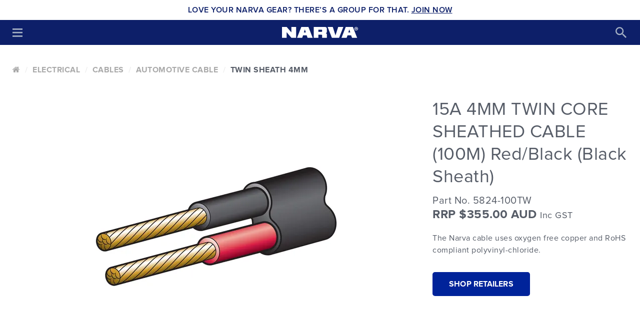

--- FILE ---
content_type: text/html;charset=utf-8
request_url: https://www.narva.com.au/products/5824-100TW/15a-4mm-twin-core-sheathed-cable--100m--red-black--black-sheath-
body_size: 88948
content:
<!DOCTYPE html>

<html lang="en">
  <head>
    <meta name="author" content="PRONTO-Xi Avenue http://prontoavenue.biz/" />
    <title>Narva | 
 15A 4MM TWIN CORE SHEATHED CABLE (100M) Red/Black (Black Sheath)


 </title> 
        <script>
    window._avTrackedEvents = [];
    window._avTrackEvent = function(name, args) {
      window._avTrackedEvents.push([name, args]);
    };
    </script>
<script type="application/ld+json" data-avenue-ensure-appended="true">{"@type":"WebSite","@context":"http://schema.org","url":"https://www.narva.com.au/","name":"Narva"}</script><script type="application/ld+json" data-avenue-ensure-appended="true">{"@type":"Organization","@context":"http://schema.org","url":"https://www.narva.com.au/","name":"Narva","address":"1500 Ferntree Gully Road, Knoxfield, Victoria, 3180","contactPoint":[{"@type":"ContactPoint","telephone":"tel: 1800 113 443","contactType":"customer service"}],"sameAs":["https://au.linkedin.com/company/brown-\u0026-watson-international-pty-ltd","http://www.twitter.com/Nishanth","https://www.facebook.com/narvaaustralia/"],"logo":"https://www.narva.com.au/ts1689628988/attachments/CmsSetting/13/narva-logo.jpg"}</script><script type="application/ld+json" data-avenue-ensure-appended="true">{"@type":"Product","@context":"http://schema.org","name":"15A 4MM TWIN CORE SHEATHED CABLE (100M) Red/Black (Black Sheath)","description":"CAB T/CR 4MM 15A 100M RED+BLK","brand":"N","sku":"5824-100TW","image":"https://dbve060ocfe16.cloudfront.net/ts1770097776/attachments/Product/3676/default"}</script>        <!-- Google tag (gtag.js) -->
        <script async src="https://www.googletagmanager.com/gtag/js?id=G-9FPSDXMZHB"></script>
        <script>
          window.dataLayer = window.dataLayer || [];
          function gtag(){dataLayer.push(arguments);}
          gtag('js', new Date());
          gtag('config', 'G-9FPSDXMZHB');
        </script>
        <script>window._gaVersion = 'v4';</script>
<script type="text/javascript" data-avenue-ensure-appended="true">      (function(productHash, optionsHash) {
        var ps = window._dataLayerProducts = window._dataLayerProducts || [];
        ps.push(productHash);
        dataLayer.push({products: ps});
        _avTrackEvent('productDetailImpression', [["v4", "FB"], productHash, optionsHash]);
      })({"name":"15A 4MM TWIN CORE SHEATHED CABLE (100M) Red/Black (Black Sheath)","id":"5824-100TW","brand":"N"}, {});
</script>          <!-- Facebook Pixel Code -->
          <script>
            !function(f,b,e,v,n,t,s)
            {if(f.fbq)return;n=f.fbq=function(){n.callMethod?
            n.callMethod.apply(n,arguments):n.queue.push(arguments)};
            if(!f._fbq)f._fbq=n;n.push=n;n.loaded=!0;n.version='2.0';
            n.queue=[];t=b.createElement(e);t.async=!0;
            t.src=v;s=b.getElementsByTagName(e)[0];
            s.parentNode.insertBefore(t,s)}(window, document,'script',
            'https://connect.facebook.net/en_US/fbevents.js');
            fbq('init', '237378610300093');
            fbq('track', 'PageView');
          </script>
          <noscript>
            <img height="1" width="1" style="display:none" 
                 src="https://www.facebook.com/tr?id=237378610300093&ev=PageView&noscript=1"/>
          </noscript>
          <!-- End Facebook Pixel Code -->

    <link rel="preload" href="https://maxcdn.bootstrapcdn.com/font-awesome/4.6.3/fonts/fontawesome-webfont.woff2?v=4.6.3" as="font"
      type="font/woff2"/>
    <meta name="author" content="PRONTO-Xi Avenue http://prontoavenue.biz/">
    <meta name="generator" content="PRONTO-Xi Avenue">
     <meta name="facebook-domain-verification" content="vlsdl3wlb00jckcpmo88qapgrm7t9w" />
    <meta http-equiv="Content-type" content="text/html; charset=utf-8">
    <meta http-equiv="X-UA-Compatible" content="IE=edge">
    <meta name="viewport" content="width=device-width, initial-scale=1.0" />
    <script src="https://cdn-widgetsrepository.yotpo.com/v1/loader/yOKohc6zukxAhTOyi8EYsll1TiIONeX1dZZgDTpD" async></script>
    
 




 






<!--Description Meta Tag -->

<meta name="description" content="The Narva cable uses oxygen free copper and RoHS compliant polyvinyl-chloride.">

<!--Twitter Meta Tag -->
<meta name="twitter:card" content="summary" />

<meta property="og:title" content="" />

<meta property="og:description" content="The Narva cable uses oxygen free copper and RoHS compliant polyvinyl-chloride." />
<meta property="og:image" content="https://dbve060ocfe16.cloudfront.net/ts1689629051/images/rp_400x400/Product/3676/5824-100TW.tag.0.jpg" />

<!--Facebook and Linkedin Meta Tag -->
<meta property="og:title" content="" />
<meta property="og:description" content="The Narva cable uses oxygen free copper and RoHS compliant polyvinyl-chloride." />
<meta property="og:url" content="https://www.narva.com.au/products/5824-100TW/15a-4mm-twin-core-sheathed-cable--100m--red-black--black-sheath-" />
<meta property="og:image" content="https://dbve060ocfe16.cloudfront.net/ts1689629051/images/rp_600x315/Product/3676/5824-100TW.tag.0.jpg " />

<!-- 180x110 Image for Linkedin -->
<meta property="og:image:width" content="640" />
<meta property="og:image:height" content="400" />
<meta property="og:image" content="https://dbve060ocfe16.cloudfront.net/ts1689629051/images/rp_640x400/Product/3676/5824-100TW.tag.0.jpg " />
<!-- 600x315 Image for Facebook -->
<meta property="og:image:width" content="600" />
<meta property="og:image:height" content="315" />
    <link rel="canonical" href="https://www.narva.com.au/products/5824-100TW/15a-4mm-twin-core-sheathed-cable--100m--red-black--black-sheath-" />
        <link rel="shortcut icon" href="https://dbve060ocfe16.cloudfront.net/ts1689629018/images/rp_32x32__png/CmsSetting/1/Narva-N-92x92.png" type="image/x-icon" />
    <link rel="icon" type="image/png" href="https://dbve060ocfe16.cloudfront.net/ts1689629018/images/rp_16x16__png/CmsSetting/1/Narva-N-92x92.png" sizes="16x16">  
    <link rel="icon" type="image/png" href="https://dbve060ocfe16.cloudfront.net/ts1689629018/images/rp_32x32__png/CmsSetting/1/Narva-N-92x92.png" sizes="32x32">  
    <link rel="icon" type="image/png" href="https://dbve060ocfe16.cloudfront.net/ts1689629018/images/rp_96x96__png/CmsSetting/1/Narva-N-92x92.png" sizes="96x96">  

        <link href="https://dbve060ocfe16.cloudfront.net/ts1689629018/images/rp_120x120__png/CmsSetting/2/Narva-N-192x192.png" rel="apple-touch-icon" />
    <link href="https://dbve060ocfe16.cloudfront.net/ts1689629018/images/rp_57x57__png/CmsSetting/2/Narva-N-192x192.png" rel="apple-touch-icon" sizes="57x57" />
    <link href="https://dbve060ocfe16.cloudfront.net/ts1689629018/images/rp_72x72__png/CmsSetting/2/Narva-N-192x192.png" rel="apple-touch-icon" sizes="72x72" />
    <link href="https://dbve060ocfe16.cloudfront.net/ts1689629018/images/rp_114x114__png/CmsSetting/2/Narva-N-192x192.png" rel="apple-touch-icon" sizes="114x114" />
    <link href="https://dbve060ocfe16.cloudfront.net/ts1689629018/images/rp_144x144__png/CmsSetting/2/Narva-N-192x192.png" rel="apple-touch-icon" sizes="144x144" />
    <link href="https://dbve060ocfe16.cloudfront.net/ts1689629018/images/rp_152x152__png/CmsSetting/2/Narva-N-192x192.png" rel="apple-touch-icon" sizes="152x152" />
    <link href="https://dbve060ocfe16.cloudfront.net/ts1689629018/images/rp_167x167__png/CmsSetting/2/Narva-N-192x192.png" rel="apple-touch-icon" sizes="167x167" />
    <link href="https://dbve060ocfe16.cloudfront.net/ts1689629018/images/rp_180x180__png/CmsSetting/2/Narva-N-192x192.png" rel="apple-touch-icon" sizes="180x180" />
    <link href="https://dbve060ocfe16.cloudfront.net/ts1689629018/images/rp_192x192__png/CmsSetting/2/Narva-N-192x192.png" rel="icon" sizes="192x192" />
    <link href="https://dbve060ocfe16.cloudfront.net/ts1689629018/images/rp_128x128__png/CmsSetting/2/Narva-N-192x192.png" rel="icon" sizes="128x128" />

    
    



<link rel="preconnect" href="https://maxcdn.bootstrapcdn.com">
<link rel="preconnect" href="https://code.jquery.com">
<link rel="preconnect" href="https://cdnjs.cloudflare.com">
<link rel="preconnect" href="https://s7.addthis.com">
<link rel="preconnect" href="https://ajax.googleapis.com">


<link rel="preconnect" href="https://dbve060ocfe16.cloudfront.net">

    <link rel="preload" href="/ts1625624425/attachments/StyleSheet/3/ProximaNova-Regular.otf" as="font" type="font/otf">
<link rel="preload" href="/ts1625624425/attachments/StyleSheet/3/ProximaNova-Semibold.otf" as="font" type="font/otf">
<link rel="preload" href="/ts1625624425/attachments/StyleSheet/3/ProximaNova-Bold.otf" as="font" type="font/otf">
<link rel="preload" href="/ts1625624425/attachments/StyleSheet/3/Oswald-Medium.woff2" as="font" type="font/woff2">
<link rel="preload" href="/ts1625624425/attachments/StyleSheet/3/Oswald-Bold.woff2" as="font" type="font/woff2">
<link rel="preload" href="https://maxcdn.bootstrapcdn.com/font-awesome/4.6.3/fonts/fontawesome-webfont.woff2?v=4.6.3" as="font" type="font/woff2">
	<script>
window.lazySizesConfig = window.lazySizesConfig || {};

// use .lazy instead of .lazyload
window.lazySizesConfig.lazyClass = 'lazy';
  
/*! lazysizes - v5.3.2 */
!function(e){var t=function(u,D,f){"use strict";var k,H;if(function(){var e;var t={lazyClass:"lazyload",loadedClass:"lazyloaded",loadingClass:"lazyloading",preloadClass:"lazypreload",errorClass:"lazyerror",autosizesClass:"lazyautosizes",fastLoadedClass:"ls-is-cached",iframeLoadMode:0,srcAttr:"data-src",srcsetAttr:"data-srcset",sizesAttr:"data-sizes",minSize:40,customMedia:{},init:true,expFactor:1.5,hFac:.8,loadMode:2,loadHidden:true,ricTimeout:0,throttleDelay:125};H=u.lazySizesConfig||u.lazysizesConfig||{};for(e in t){if(!(e in H)){H[e]=t[e]}}}(),!D||!D.getElementsByClassName){return{init:function(){},cfg:H,noSupport:true}}var O=D.documentElement,i=u.HTMLPictureElement,P="addEventListener",$="getAttribute",q=u[P].bind(u),I=u.setTimeout,U=u.requestAnimationFrame||I,o=u.requestIdleCallback,j=/^picture$/i,r=["load","error","lazyincluded","_lazyloaded"],a={},G=Array.prototype.forEach,J=function(e,t){if(!a[t]){a[t]=new RegExp("(\\s|^)"+t+"(\\s|$)")}return a[t].test(e[$]("class")||"")&&a[t]},K=function(e,t){if(!J(e,t)){e.setAttribute("class",(e[$]("class")||"").trim()+" "+t)}},Q=function(e,t){var a;if(a=J(e,t)){e.setAttribute("class",(e[$]("class")||"").replace(a," "))}},V=function(t,a,e){var i=e?P:"removeEventListener";if(e){V(t,a)}r.forEach(function(e){t[i](e,a)})},X=function(e,t,a,i,r){var n=D.createEvent("Event");if(!a){a={}}a.instance=k;n.initEvent(t,!i,!r);n.detail=a;e.dispatchEvent(n);return n},Y=function(e,t){var a;if(!i&&(a=u.picturefill||H.pf)){if(t&&t.src&&!e[$]("srcset")){e.setAttribute("srcset",t.src)}a({reevaluate:true,elements:[e]})}else if(t&&t.src){e.src=t.src}},Z=function(e,t){return(getComputedStyle(e,null)||{})[t]},s=function(e,t,a){a=a||e.offsetWidth;while(a<H.minSize&&t&&!e._lazysizesWidth){a=t.offsetWidth;t=t.parentNode}return a},ee=function(){var a,i;var t=[];var r=[];var n=t;var s=function(){var e=n;n=t.length?r:t;a=true;i=false;while(e.length){e.shift()()}a=false};var e=function(e,t){if(a&&!t){e.apply(this,arguments)}else{n.push(e);if(!i){i=true;(D.hidden?I:U)(s)}}};e._lsFlush=s;return e}(),te=function(a,e){return e?function(){ee(a)}:function(){var e=this;var t=arguments;ee(function(){a.apply(e,t)})}},ae=function(e){var a;var i=0;var r=H.throttleDelay;var n=H.ricTimeout;var t=function(){a=false;i=f.now();e()};var s=o&&n>49?function(){o(t,{timeout:n});if(n!==H.ricTimeout){n=H.ricTimeout}}:te(function(){I(t)},true);return function(e){var t;if(e=e===true){n=33}if(a){return}a=true;t=r-(f.now()-i);if(t<0){t=0}if(e||t<9){s()}else{I(s,t)}}},ie=function(e){var t,a;var i=99;var r=function(){t=null;e()};var n=function(){var e=f.now()-a;if(e<i){I(n,i-e)}else{(o||r)(r)}};return function(){a=f.now();if(!t){t=I(n,i)}}},e=function(){var v,m,c,h,e;var y,z,g,p,C,b,A;var n=/^img$/i;var d=/^iframe$/i;var E="onscroll"in u&&!/(gle|ing)bot/.test(navigator.userAgent);var _=0;var w=0;var M=0;var N=-1;var L=function(e){M--;if(!e||M<0||!e.target){M=0}};var x=function(e){if(A==null){A=Z(D.body,"visibility")=="hidden"}return A||!(Z(e.parentNode,"visibility")=="hidden"&&Z(e,"visibility")=="hidden")};var W=function(e,t){var a;var i=e;var r=x(e);g-=t;b+=t;p-=t;C+=t;while(r&&(i=i.offsetParent)&&i!=D.body&&i!=O){r=(Z(i,"opacity")||1)>0;if(r&&Z(i,"overflow")!="visible"){a=i.getBoundingClientRect();r=C>a.left&&p<a.right&&b>a.top-1&&g<a.bottom+1}}return r};var t=function(){var e,t,a,i,r,n,s,o,l,u,f,c;var d=k.elements;if((h=H.loadMode)&&M<8&&(e=d.length)){t=0;N++;for(;t<e;t++){if(!d[t]||d[t]._lazyRace){continue}if(!E||k.prematureUnveil&&k.prematureUnveil(d[t])){R(d[t]);continue}if(!(o=d[t][$]("data-expand"))||!(n=o*1)){n=w}if(!u){u=!H.expand||H.expand<1?O.clientHeight>500&&O.clientWidth>500?500:370:H.expand;k._defEx=u;f=u*H.expFactor;c=H.hFac;A=null;if(w<f&&M<1&&N>2&&h>2&&!D.hidden){w=f;N=0}else if(h>1&&N>1&&M<6){w=u}else{w=_}}if(l!==n){y=innerWidth+n*c;z=innerHeight+n;s=n*-1;l=n}a=d[t].getBoundingClientRect();if((b=a.bottom)>=s&&(g=a.top)<=z&&(C=a.right)>=s*c&&(p=a.left)<=y&&(b||C||p||g)&&(H.loadHidden||x(d[t]))&&(m&&M<3&&!o&&(h<3||N<4)||W(d[t],n))){R(d[t]);r=true;if(M>9){break}}else if(!r&&m&&!i&&M<4&&N<4&&h>2&&(v[0]||H.preloadAfterLoad)&&(v[0]||!o&&(b||C||p||g||d[t][$](H.sizesAttr)!="auto"))){i=v[0]||d[t]}}if(i&&!r){R(i)}}};var a=ae(t);var S=function(e){var t=e.target;if(t._lazyCache){delete t._lazyCache;return}L(e);K(t,H.loadedClass);Q(t,H.loadingClass);V(t,B);X(t,"lazyloaded")};var i=te(S);var B=function(e){i({target:e.target})};var T=function(e,t){var a=e.getAttribute("data-load-mode")||H.iframeLoadMode;if(a==0){e.contentWindow.location.replace(t)}else if(a==1){e.src=t}};var F=function(e){var t;var a=e[$](H.srcsetAttr);if(t=H.customMedia[e[$]("data-media")||e[$]("media")]){e.setAttribute("media",t)}if(a){e.setAttribute("srcset",a)}};var s=te(function(t,e,a,i,r){var n,s,o,l,u,f;if(!(u=X(t,"lazybeforeunveil",e)).defaultPrevented){if(i){if(a){K(t,H.autosizesClass)}else{t.setAttribute("sizes",i)}}s=t[$](H.srcsetAttr);n=t[$](H.srcAttr);if(r){o=t.parentNode;l=o&&j.test(o.nodeName||"")}f=e.firesLoad||"src"in t&&(s||n||l);u={target:t};K(t,H.loadingClass);if(f){clearTimeout(c);c=I(L,2500);V(t,B,true)}if(l){G.call(o.getElementsByTagName("source"),F)}if(s){t.setAttribute("srcset",s)}else if(n&&!l){if(d.test(t.nodeName)){T(t,n)}else{t.src=n}}if(r&&(s||l)){Y(t,{src:n})}}if(t._lazyRace){delete t._lazyRace}Q(t,H.lazyClass);ee(function(){var e=t.complete&&t.naturalWidth>1;if(!f||e){if(e){K(t,H.fastLoadedClass)}S(u);t._lazyCache=true;I(function(){if("_lazyCache"in t){delete t._lazyCache}},9)}if(t.loading=="lazy"){M--}},true)});var R=function(e){if(e._lazyRace){return}var t;var a=n.test(e.nodeName);var i=a&&(e[$](H.sizesAttr)||e[$]("sizes"));var r=i=="auto";if((r||!m)&&a&&(e[$]("src")||e.srcset)&&!e.complete&&!J(e,H.errorClass)&&J(e,H.lazyClass)){return}t=X(e,"lazyunveilread").detail;if(r){re.updateElem(e,true,e.offsetWidth)}e._lazyRace=true;M++;s(e,t,r,i,a)};var r=ie(function(){H.loadMode=3;a()});var o=function(){if(H.loadMode==3){H.loadMode=2}r()};var l=function(){if(m){return}if(f.now()-e<999){I(l,999);return}m=true;H.loadMode=3;a();q("scroll",o,true)};return{_:function(){e=f.now();k.elements=D.getElementsByClassName(H.lazyClass);v=D.getElementsByClassName(H.lazyClass+" "+H.preloadClass);q("scroll",a,true);q("resize",a,true);q("pageshow",function(e){if(e.persisted){var t=D.querySelectorAll("."+H.loadingClass);if(t.length&&t.forEach){U(function(){t.forEach(function(e){if(e.complete){R(e)}})})}}});if(u.MutationObserver){new MutationObserver(a).observe(O,{childList:true,subtree:true,attributes:true})}else{O[P]("DOMNodeInserted",a,true);O[P]("DOMAttrModified",a,true);setInterval(a,999)}q("hashchange",a,true);["focus","mouseover","click","load","transitionend","animationend"].forEach(function(e){D[P](e,a,true)});if(/d$|^c/.test(D.readyState)){l()}else{q("load",l);D[P]("DOMContentLoaded",a);I(l,2e4)}if(k.elements.length){t();ee._lsFlush()}else{a()}},checkElems:a,unveil:R,_aLSL:o}}(),re=function(){var a;var n=te(function(e,t,a,i){var r,n,s;e._lazysizesWidth=i;i+="px";e.setAttribute("sizes",i);if(j.test(t.nodeName||"")){r=t.getElementsByTagName("source");for(n=0,s=r.length;n<s;n++){r[n].setAttribute("sizes",i)}}if(!a.detail.dataAttr){Y(e,a.detail)}});var i=function(e,t,a){var i;var r=e.parentNode;if(r){a=s(e,r,a);i=X(e,"lazybeforesizes",{width:a,dataAttr:!!t});if(!i.defaultPrevented){a=i.detail.width;if(a&&a!==e._lazysizesWidth){n(e,r,i,a)}}}};var e=function(){var e;var t=a.length;if(t){e=0;for(;e<t;e++){i(a[e])}}};var t=ie(e);return{_:function(){a=D.getElementsByClassName(H.autosizesClass);q("resize",t)},checkElems:t,updateElem:i}}(),t=function(){if(!t.i&&D.getElementsByClassName){t.i=true;re._();e._()}};return I(function(){H.init&&t()}),k={cfg:H,autoSizer:re,loader:e,init:t,uP:Y,aC:K,rC:Q,hC:J,fire:X,gW:s,rAF:ee}}(e,e.document,Date);e.lazySizes=t,"object"==typeof module&&module.exports&&(module.exports=t)}("undefined"!=typeof window?window:{});

/*!
  lazysizes - v5.3.2 - unveilhooks
  https://raw.githubusercontent.com/aFarkas/lazysizes/gh-pages/plugins/unveilhooks/ls.unveilhooks.min.js
 */

!function(e,t){var a=function(){t(e.lazySizes),e.removeEventListener("lazyunveilread",a,!0)};t=t.bind(null,e,e.document),"object"==typeof module&&module.exports?t(require("lazysizes")):"function"==typeof define&&define.amd?define(["lazysizes"],t):e.lazySizes?a():e.addEventListener("lazyunveilread",a,!0)}(window,function(e,i,o){"use strict";var l,d,u={};function s(e,t,a){var n,r;u[e]||(n=i.createElement(t?"link":"script"),r=i.getElementsByTagName("script")[0],t?(n.rel="stylesheet",n.href=e):(n.onload=function(){n.onerror=null,n.onload=null,a()},n.onerror=n.onload,n.src=e),u[e]=!0,u[n.src||n.href]=!0,r.parentNode.insertBefore(n,r))}i.addEventListener&&(l=function(e,t){var a=i.createElement("img");a.onload=function(){a.onload=null,a.onerror=null,a=null,t()},a.onerror=a.onload,a.src=e,a&&a.complete&&a.onload&&a.onload()},addEventListener("lazybeforeunveil",function(e){var t,a,n;if(e.detail.instance==o&&!e.defaultPrevented){var r=e.target;if("none"==r.preload&&(r.preload=r.getAttribute("data-preload")||"auto"),null!=r.getAttribute("data-autoplay"))if(r.getAttribute("data-expand")&&!r.autoplay)try{r.play()}catch(e){}else requestAnimationFrame(function(){r.setAttribute("data-expand","-10"),o.aC(r,o.cfg.lazyClass)});(t=r.getAttribute("data-link"))&&s(t,!0),(t=r.getAttribute("data-script"))&&(e.detail.firesLoad=!0,s(t,null,function(){e.detail.firesLoad=!1,o.fire(r,"_lazyloaded",{},!0,!0)})),(t=r.getAttribute("data-require"))&&(o.cfg.requireJs?o.cfg.requireJs([t]):s(t)),(a=r.getAttribute("data-bg"))&&(e.detail.firesLoad=!0,l(a,function(){r.style.backgroundImage="url("+(d.test(a)?JSON.stringify(a):a)+")",e.detail.firesLoad=!1,o.fire(r,"_lazyloaded",{},!0,!0)})),(n=r.getAttribute("data-poster"))&&(e.detail.firesLoad=!0,l(n,function(){r.poster=n,e.detail.firesLoad=!1,o.fire(r,"_lazyloaded",{},!0,!0)}))}},!(d=/\(|\)|\s|'/)))});

/*
document.addEventListener('lazybeforeunveil', function(e){
  var bg = e.target.getAttribute('data-bg');
  if (bg){ e.target.style.backgroundImage = 'url(' + bg + ')'; }
});
*/
</script>
    
    <style type="text/css">﻿@import url("https://fonts.googleapis.com/css?family=Roboto:300,400,500,700");@font-face{font-family:'ProximaNova-Light';font-display:swap;src:url("https://dbve060ocfe16.cloudfront.net/ts1763388980/attachments/StyleSheet/3/ProximaNova-Light.eot%23iefix") format("embedded-opentype"),url("https://dbve060ocfe16.cloudfront.net/ts1763388980/attachments/StyleSheet/3/ProximaNova-Light.otf") format("opentype"),url("https://dbve060ocfe16.cloudfront.net/ts1763388980/attachments/StyleSheet/3/ProximaNova-Light.woff") format("woff"),url("https://dbve060ocfe16.cloudfront.net/ts1763388980/attachments/StyleSheet/3/ProximaNova-Light.ttf") format("truetype"),url("https://dbve060ocfe16.cloudfront.net/ts1763388980/attachments/StyleSheet/3/ProximaNova-Light.svg%23ProximaNova-Light") format("svg");font-weight:200;font-style:normal}@font-face{font-family:'ProximaNova-Regular';font-display:swap;src:url("https://dbve060ocfe16.cloudfront.net/ts1763388980/attachments/StyleSheet/3/ProximaNova-Regular.eot%23iefix") format("embedded-opentype"),url("https://dbve060ocfe16.cloudfront.net/ts1763388980/attachments/StyleSheet/3/ProximaNova-Regular.otf") format("opentype"),url("https://dbve060ocfe16.cloudfront.net/ts1763388980/attachments/StyleSheet/3/ProximaNova-Regular.woff") format("woff"),url("https://dbve060ocfe16.cloudfront.net/ts1763388980/attachments/StyleSheet/3/ProximaNova-Regular.ttf") format("truetype"),url("https://dbve060ocfe16.cloudfront.net/ts1763388980/attachments/StyleSheet/3/ProximaNova-Regular.svg%23ProximaNova-Regular") format("svg");font-weight:400;font-style:normal}@font-face{font-family:'ProximaNova-Black';font-display:swap;src:url("https://dbve060ocfe16.cloudfront.net/ts1763388980/attachments/StyleSheet/3/ProximaNova-Black.eot%23iefix") format("embedded-opentype"),url("https://dbve060ocfe16.cloudfront.net/ts1763388980/attachments/StyleSheet/3/ProximaNova-Black.otf") format("opentype"),url("https://dbve060ocfe16.cloudfront.net/ts1763388980/attachments/StyleSheet/3/ProximaNova-Black.woff") format("woff"),url("https://dbve060ocfe16.cloudfront.net/ts1763388980/attachments/StyleSheet/3/ProximaNova-Black.ttf") format("truetype"),url("https://dbve060ocfe16.cloudfront.net/ts1763388980/attachments/StyleSheet/3/ProximaNova-Black.svg%23ProximaNova-Black") format("svg");font-weight:700;font-style:normal}@font-face{font-family:'ProximaNova-Semibold';font-display:swap;src:url("https://dbve060ocfe16.cloudfront.net/ts1763388980/attachments/StyleSheet/3/ProximaNova-Semibold.eot%23iefix") format("embedded-opentype"),url("https://dbve060ocfe16.cloudfront.net/ts1763388980/attachments/StyleSheet/3/ProximaNova-Semibold.otf") format("opentype"),url("https://dbve060ocfe16.cloudfront.net/ts1763388980/attachments/StyleSheet/3/ProximaNova-Semibold.woff") format("woff"),url("https://dbve060ocfe16.cloudfront.net/ts1763388980/attachments/StyleSheet/3/ProximaNova-Semibold.ttf") format("truetype"),url("https://dbve060ocfe16.cloudfront.net/ts1763388980/attachments/StyleSheet/3/ProximaNova-Semibold.svg%23ProximaNova-Semibold") format("svg");font-weight:500;font-style:normal}@font-face{font-family:'ProximaNova-Bold';font-display:swap;src:url("https://dbve060ocfe16.cloudfront.net/ts1763388980/attachments/StyleSheet/3/ProximaNova-Bold.eot%23iefix") format("embedded-opentype"),url("https://dbve060ocfe16.cloudfront.net/ts1763388980/attachments/StyleSheet/3/ProximaNova-Bold.otf") format("opentype"),url("https://dbve060ocfe16.cloudfront.net/ts1763388980/attachments/StyleSheet/3/ProximaNova-Bold.woff") format("woff"),url("https://dbve060ocfe16.cloudfront.net/ts1763388980/attachments/StyleSheet/3/ProximaNova-Bold.ttf") format("truetype"),url("https://dbve060ocfe16.cloudfront.net/ts1763388980/attachments/StyleSheet/3/ProximaNova-Bold.svg%23ProximaNova-Bold") format("svg");font-weight:600;font-style:normal}@font-face{font-family:'ProximaNova';font-display:swap;src:url("https://dbve060ocfe16.cloudfront.net/ts1763388980/attachments/StyleSheet/3/ProximaNova-Light.eot%23iefix") format("embedded-opentype"),url("https://dbve060ocfe16.cloudfront.net/ts1763388980/attachments/StyleSheet/3/ProximaNova-Light.otf") format("opentype"),url("https://dbve060ocfe16.cloudfront.net/ts1763388980/attachments/StyleSheet/3/ProximaNova-Light.woff") format("woff"),url("https://dbve060ocfe16.cloudfront.net/ts1763388980/attachments/StyleSheet/3/ProximaNova-Light.ttf") format("truetype"),url("https://dbve060ocfe16.cloudfront.net/ts1763388980/attachments/StyleSheet/3/ProximaNova-Light.svg%23ProximaNova-Light") format("svg");font-weight:200;font-style:normal}@font-face{font-family:'ProximaNova';font-display:swap;src:url("https://dbve060ocfe16.cloudfront.net/ts1763388980/attachments/StyleSheet/3/ProximaNova-Regular.eot%23iefix") format("embedded-opentype"),url("https://dbve060ocfe16.cloudfront.net/ts1763388980/attachments/StyleSheet/3/ProximaNova-Regular.otf") format("opentype"),url("https://dbve060ocfe16.cloudfront.net/ts1763388980/attachments/StyleSheet/3/ProximaNova-Regular.woff") format("woff"),url("https://dbve060ocfe16.cloudfront.net/ts1763388980/attachments/StyleSheet/3/ProximaNova-Regular.ttf") format("truetype"),url("https://dbve060ocfe16.cloudfront.net/ts1763388980/attachments/StyleSheet/3/ProximaNova-Regular.svg%23ProximaNova-Regular") format("svg");font-weight:400;font-style:normal}@font-face{font-family:'ProximaNova';font-display:swap;src:url("https://dbve060ocfe16.cloudfront.net/ts1763388980/attachments/StyleSheet/3/ProximaNova-Black.eot%23iefix") format("embedded-opentype"),url("https://dbve060ocfe16.cloudfront.net/ts1763388980/attachments/StyleSheet/3/ProximaNova-Black.otf") format("opentype"),url("https://dbve060ocfe16.cloudfront.net/ts1763388980/attachments/StyleSheet/3/ProximaNova-Black.woff") format("woff"),url("https://dbve060ocfe16.cloudfront.net/ts1763388980/attachments/StyleSheet/3/ProximaNova-Black.ttf") format("truetype"),url("https://dbve060ocfe16.cloudfront.net/ts1763388980/attachments/StyleSheet/3/ProximaNova-Black.svg%23ProximaNova-Black") format("svg");font-weight:800;font-style:normal}@font-face{font-family:'ProximaNova';font-display:swap;src:url("https://dbve060ocfe16.cloudfront.net/ts1763388980/attachments/StyleSheet/3/ProximaNova-Semibold.eot%23iefix") format("embedded-opentype"),url("https://dbve060ocfe16.cloudfront.net/ts1763388980/attachments/StyleSheet/3/ProximaNova-Semibold.otf") format("opentype"),url("https://dbve060ocfe16.cloudfront.net/ts1763388980/attachments/StyleSheet/3/ProximaNova-Semibold.woff") format("woff"),url("https://dbve060ocfe16.cloudfront.net/ts1763388980/attachments/StyleSheet/3/ProximaNova-Semibold.ttf") format("truetype"),url("https://dbve060ocfe16.cloudfront.net/ts1763388980/attachments/StyleSheet/3/ProximaNova-Semibold.svg%23ProximaNova-Semibold") format("svg");font-weight:500;font-style:normal}@font-face{font-family:'ProximaNova';font-display:swap;src:url("https://dbve060ocfe16.cloudfront.net/ts1763388980/attachments/StyleSheet/3/ProximaNova-Bold.eot%23iefix") format("embedded-opentype"),url("https://dbve060ocfe16.cloudfront.net/ts1763388980/attachments/StyleSheet/3/ProximaNova-Bold.otf") format("opentype"),url("https://dbve060ocfe16.cloudfront.net/ts1763388980/attachments/StyleSheet/3/ProximaNova-Bold.woff") format("woff"),url("https://dbve060ocfe16.cloudfront.net/ts1763388980/attachments/StyleSheet/3/ProximaNova-Bold.ttf") format("truetype"),url("https://dbve060ocfe16.cloudfront.net/ts1763388980/attachments/StyleSheet/3/ProximaNova-Bold.svg%23ProximaNova-Bold") format("svg");font-weight:700;font-style:normal}@font-face{font-family:'Oswald';font-display:swap;src:url("https://dbve060ocfe16.cloudfront.net/ts1763388980/attachments/StyleSheet/3/Oswald-Medium.woff2") format("woff2"),url("https://dbve060ocfe16.cloudfront.net/ts1763388980/attachments/StyleSheet/3/Oswald-Medium.woff") format("woff"),url("https://dbve060ocfe16.cloudfront.net/ts1763388980/attachments/StyleSheet/3/Oswald-Medium.ttf") format("truetype");font-weight:normal;font-style:normal}@font-face{font-family:'Oswald';font-display:swap;src:url("https://dbve060ocfe16.cloudfront.net/ts1763388980/attachments/StyleSheet/3/Oswald-Bold.woff2") format("woff2"),url("https://dbve060ocfe16.cloudfront.net/ts1763388980/attachments/StyleSheet/3/Oswald-Bold.woff") format("woff"),url("https://dbve060ocfe16.cloudfront.net/ts1763388980/attachments/StyleSheet/3/Oswald-Bold.ttf") format("truetype");font-weight:600;font-style:normal}.bx-wrapper{position:relative;padding:0;margin:0px 22px;*zoom:1;-ms-touch-action:pan-y;touch-action:pan-y}.bx-wrapper img{max-width:100%;display:block}.bxslider{margin:0;padding:0}ul.bxslider{list-style:none}.bx-viewport{-webkit-transform:translatez(0)}.bx-wrapper .bx-loading{min-height:50px;background:url("//cdnjs.cloudflare.com/ajax/libs/bxslider/4.2.5/images/bx_loader.gif") center center no-repeat #fff;height:100%;width:100%;position:absolute;top:0;left:0;z-index:2000}.bx-wrapper .bx-controls-direction a.disabled{display:none}.bx-wrapper .bx-prev,.bx-wrapper .bx-next{height:100%;background-color:#eee;position:absolute;left:0;width:17px;text-align:center;color:#aaa;text-decoration:none !important}.bx-wrapper .bx-prev{top:0;left:-22px}.bx-wrapper .bx-next{top:0;left:auto;right:-22px}.bx-wrapper .bx-prev:hover,.bx-wrapper .bx-prev:focus,.bx-wrapper .bx-next:hover,.bx-wrapper .bx-next:focus{background-color:#ddd}.bx-wrapper .bx-prev::before{content:"\f053";font-family:"FontAwesome";position:absolute;top:50%;left:50%;-webkit-transform:translate3d(-50%, -50%, 0);transform:translate3d(-50%, -50%, 0)}.bx-wrapper .bx-next::before{content:"\f054";font-family:"FontAwesome";position:absolute;top:50%;left:50%;-webkit-transform:translate3d(-50%, -50%, 0);transform:translate3d(-50%, -50%, 0)}@media only screen and (min-width: 1200px){.bx-wrapper{margin:22px auto}.carousel-size-1 .bx-clone,.carousel-size-2 .bx-clone,.carousel-size-3 .bx-clone{visibility:hidden}.carousel-size-1 .bx-controls,.carousel-size-2 .bx-controls,.carousel-size-3 .bx-controls{display:none}.carousel-size-1 .bx-wrapper,.carousel-size-2 .bx-wrapper,.carousel-size-3 .bx-wrapper{margin:0px auto}#image-box .bx-wrapper .bx-prev,#image-box .bx-wrapper .bx-next{width:100%;position:absolute;left:0;height:17px;text-align:center;line-height:17px}#image-box .bx-wrapper .bx-prev{top:-22px}#image-box .bx-wrapper .bx-next{bottom:-22px;top:auto}.bx-wrapper .bx-prev:hover,.bx-wrapper .bx-prev:focus,.bx-wrapper .bx-next:hover,.bx-wrapper .bx-next:focus{background-color:#ddd}#image-box .bx-wrapper .bx-prev::before{content:"\f077";font-family:"FontAwesome"}#image-box .bx-wrapper .bx-next::before{content:"\f078";font-family:"FontAwesome"}}.blog-product-carousel-wrap .bx-prev,.blog-product-carousel-wrap .bx-next{background-color:transparent}.blog-product-carousel-wrap .bx-prev:hover,.blog-product-carousel-wrap .bx-prev:focus,.blog-product-carousel-wrap .bx-next:hover,.blog-product-carousel-wrap .bx-next:focus{background-color:transparent;color:#000F9F}.blog-product-carousel-wrap .bx-wrapper{margin:15px auto}/*!
 * jQuery UI Stars v3.0.1
 * http://plugins.jquery.com/project/Star_Rating_widget
 *
 * Copyright (c) 2010 Marek "Orkan" Zajac (orkans@gmail.com)
 * Dual licensed under the MIT and GPL licenses.
 * http://docs.jquery.com/License
 *
 * $Rev: 164 $
 * $Date:: 2010-05-01 #$
 * $Build: 35 (2010-05-01)
 *
*/.ui-stars-star,.ui-stars-cancel{float:left;display:block;overflow:hidden;text-indent:-999em;cursor:pointer}.ui-stars-star a,.ui-stars-cancel a{width:16px;height:15px;display:block;background:url(/admin/images/jquery.ui.stars.gif) no-repeat 0 0}.ui-stars-star a{background-position:0 -32px}.ui-stars-star-on a{background-position:0 -48px}.ui-stars-star-hover a{background-position:0 -64px}.ui-stars-cancel-hover a{background-position:0 -16px}.ui-stars-star-disabled,.ui-stars-star-disabled a,.ui-stars-cancel-disabled a{cursor:default !important}.stars-off,.stars-on{position:relative;height:16px;background:url(/admin/images/jquery.ui.stars.gif) repeat-x 0 -32px}.stars-on{position:absolute;background-position:0 -48px}/*! normalize.css v3.0.3 | MIT License | github.com/necolas/normalize.css */html{font-family:sans-serif;-ms-text-size-adjust:100%;-webkit-text-size-adjust:100%}body{margin:0}article,aside,details,figcaption,figure,footer,header,hgroup,main,menu,nav,section,summary{display:block}audio,canvas,progress,video{display:inline-block;vertical-align:baseline}audio:not([controls]){display:none;height:0}[hidden],template{display:none}a{background-color:transparent}a:active,a:hover{outline:0}abbr[title]{border-bottom:1px dotted}b,strong{font-weight:bold}dfn{font-style:italic}h1{font-size:2em;margin:0.67em 0}mark{background:#ff0;color:#000}small{font-size:80%}sub,sup{font-size:75%;line-height:0;position:relative;vertical-align:baseline}sup{top:-0.5em}sub{bottom:-0.25em}img{border:0}svg:not(:root){overflow:hidden}figure{margin:1em 40px}hr{box-sizing:content-box;height:0}pre{overflow:auto}code,kbd,pre,samp{font-family:monospace, monospace;font-size:1em}button,input,optgroup,select,textarea{color:inherit;font:inherit;margin:0}button{overflow:visible}button,select{text-transform:none}button,html input[type="button"],input[type="reset"],input[type="submit"]{-webkit-appearance:button;cursor:pointer}button[disabled],html input[disabled]{cursor:default}button::-moz-focus-inner,input::-moz-focus-inner{border:0;padding:0}input{line-height:normal}input[type="checkbox"],input[type="radio"]{box-sizing:border-box;padding:0}input[type="number"]::-webkit-inner-spin-button,input[type="number"]::-webkit-outer-spin-button{height:auto}input[type="search"]{-webkit-appearance:textfield;box-sizing:content-box}input[type="search"]::-webkit-search-cancel-button,input[type="search"]::-webkit-search-decoration{-webkit-appearance:none}fieldset{border:1px solid #c0c0c0;margin:0 2px;padding:0.35em 0.625em 0.75em}legend{border:0;padding:0}textarea{overflow:auto}optgroup{font-weight:bold}table{border-collapse:collapse;border-spacing:0}td,th{padding:0}/*! Source: https://github.com/h5bp/html5-boilerplate/blob/master/src/css/main.css */@media print{*,*:before,*:after{background:transparent !important;color:#000 !important;box-shadow:none !important;text-shadow:none !important}a,a:visited{text-decoration:underline}a[href]:after{content:" (" attr(href) ")"}abbr[title]:after{content:" (" attr(title) ")"}a[href^="#"]:after,a[href^="javascript:"]:after{content:""}pre,blockquote{border:1px solid #999;page-break-inside:avoid}thead{display:table-header-group}tr,img{page-break-inside:avoid}img{max-width:100% !important}p,h2,h3{orphans:3;widows:3}h2,h3{page-break-after:avoid}.navbar{display:none}.btn>.caret,.form-component-bg button>.caret,.product-downloads--box a>.caret,.dropup>.btn>.caret,.form-component-bg .dropup>button>.caret,.product-downloads--box .dropup>a>.caret{border-top-color:#000 !important}.label{border:1px solid #000}.table{border-collapse:collapse !important}.table td,.table th{background-color:#fff !important}.table-bordered th,.table-bordered td{border:1px solid #ddd !important}}*{-webkit-box-sizing:border-box;-moz-box-sizing:border-box;box-sizing:border-box}*:before,*:after{-webkit-box-sizing:border-box;-moz-box-sizing:border-box;box-sizing:border-box}html{font-size:10px;-webkit-tap-highlight-color:transparent}body{font-family:"ProximaNova",Arial;font-size:14px;line-height:1.846;color:#666;background-color:#fff}input,button,select,textarea{font-family:inherit;font-size:inherit;line-height:inherit}a{color:#000F9F;text-decoration:none}a:hover,a:focus{color:#000853;text-decoration:underline}a:focus{outline:5px auto -webkit-focus-ring-color;outline-offset:-2px}figure{margin:0}img{vertical-align:middle}.img-responsive{display:block;max-width:100%;height:auto}.img-rounded{border-radius:0}.img-thumbnail{padding:4px;line-height:1.846;background-color:#fff;border:1px solid #ddd;border-radius:0;-webkit-transition:all 0.2s ease-in-out;-o-transition:all 0.2s ease-in-out;transition:all 0.2s ease-in-out;display:inline-block;max-width:100%;height:auto}.img-circle{border-radius:50%}hr{margin-top:25px;margin-bottom:25px;border:0;border-top:1px solid #eee}.sr-only{position:absolute;width:1px;height:1px;margin:-1px;padding:0;overflow:hidden;clip:rect(0, 0, 0, 0);border:0}.sr-only-focusable:active,.sr-only-focusable:focus{position:static;width:auto;height:auto;margin:0;overflow:visible;clip:auto}[role="button"]{cursor:pointer}h1,h2,h3,h4,h5,h6,.h1,.h2,.h3,.h4,.h5,.h6{font-family:inherit;font-weight:400;line-height:1.1;color:#444}h1 small,h1 .small,h2 small,h2 .small,h3 small,h3 .small,h4 small,h4 .small,h5 small,h5 .small,h6 small,h6 .small,.h1 small,.h1 .small,.h2 small,.h2 .small,.h3 small,.h3 .small,.h4 small,.h4 .small,.h5 small,.h5 .small,.h6 small,.h6 .small{font-weight:normal;line-height:1;color:#bbb}h1,.h1,h2,.h2,h3,.h3{margin-top:25px;margin-bottom:12.5px}h1 small,h1 .small,.h1 small,.h1 .small,h2 small,h2 .small,.h2 small,.h2 .small,h3 small,h3 .small,.h3 small,.h3 .small{font-size:65%}h4,.h4,h5,.h5,h6,.h6{margin-top:12.5px;margin-bottom:12.5px}h4 small,h4 .small,.h4 small,.h4 .small,h5 small,h5 .small,.h5 small,.h5 .small,h6 small,h6 .small,.h6 small,.h6 .small{font-size:75%}h1,.h1{font-size:36px}h2,.h2{font-size:30px}h3,.h3{font-size:24px}h4,.h4{font-size:18px}h5,.h5{font-size:14px}h6,.h6{font-size:12px}p{margin:0 0 12.5px}.lead{margin-bottom:25px;font-size:16px;font-weight:300;line-height:1.4}@media (min-width: 768px){.lead{font-size:21px}}small,.small{font-size:85%}mark,.mark{background-color:#feeee3;padding:.2em}.text-left{text-align:left}.text-right{text-align:right}.text-center{text-align:center}.text-justify{text-align:justify}.text-nowrap{white-space:nowrap}.text-lowercase{text-transform:lowercase}.text-uppercase,.initialism{text-transform:uppercase}.text-capitalize{text-transform:capitalize}.text-muted{color:#bbb}.text-primary{color:#000F9F}a.text-primary:hover,a.text-primary:focus{color:#000a6c}.text-success{color:#93ca77}a.text-success:hover,a.text-success:focus{color:#76bc52}.text-info{color:#999}a.text-info:hover,a.text-info:focus{color:gray}.text-warning{color:#f69352}a.text-warning:hover,a.text-warning:focus{color:#f47521}.text-danger{color:#d43319}a.text-danger:hover,a.text-danger:focus{color:#a62814}.bg-primary{color:#fff}.bg-primary{background-color:#000F9F}a.bg-primary:hover,a.bg-primary:focus{background-color:#000a6c}.bg-success{background-color:#eaf5e5}a.bg-success:hover,a.bg-success:focus{background-color:#cde7c0}.bg-info{background-color:#e6e6e6}a.bg-info:hover,a.bg-info:focus{background-color:#ccc}.bg-warning{background-color:#feeee3}a.bg-warning:hover,a.bg-warning:focus{background-color:#fbd0b3}.bg-danger{background-color:#f6b9af}a.bg-danger:hover,a.bg-danger:focus{background-color:#f09181}.page-header{padding-bottom:11.5px;margin:50px 0 25px;border-bottom:1px solid #eee}ul,ol{margin-top:0;margin-bottom:12.5px}ul ul,ul ol,ol ul,ol ol{margin-bottom:0}.list-unstyled{padding-left:0;list-style:none}.list-inline{padding-left:0;list-style:none;margin-left:-5px}.list-inline>li{display:inline-block;padding-left:5px;padding-right:5px}dl{margin-top:0;margin-bottom:25px}dt,dd{line-height:1.846}dt{font-weight:bold}dd{margin-left:0}.dl-horizontal dd:before,.dl-horizontal dd:after{content:" ";display:table}.dl-horizontal dd:after{clear:both}@media (min-width: 768px){.dl-horizontal dt{float:left;width:160px;clear:left;text-align:right;overflow:hidden;text-overflow:ellipsis;white-space:nowrap}.dl-horizontal dd{margin-left:180px}}abbr[title],abbr[data-original-title]{cursor:help;border-bottom:1px dotted #bbb}.initialism{font-size:90%}blockquote{padding:12.5px 25px;margin:0 0 25px;font-size:17.5px;border-left:5px solid #eee}blockquote p:last-child,blockquote ul:last-child,blockquote ol:last-child{margin-bottom:0}blockquote footer,blockquote small,blockquote .small{display:block;font-size:80%;line-height:1.846;color:#bbb}blockquote footer:before,blockquote small:before,blockquote .small:before{content:'\2014 \00A0'}.blockquote-reverse,blockquote.pull-right{padding-right:15px;padding-left:0;border-right:5px solid #eee;border-left:0;text-align:right}.blockquote-reverse footer:before,.blockquote-reverse small:before,.blockquote-reverse .small:before,blockquote.pull-right footer:before,blockquote.pull-right small:before,blockquote.pull-right .small:before{content:''}.blockquote-reverse footer:after,.blockquote-reverse small:after,.blockquote-reverse .small:after,blockquote.pull-right footer:after,blockquote.pull-right small:after,blockquote.pull-right .small:after{content:'\00A0 \2014'}address{margin-bottom:25px;font-style:normal;line-height:1.846}code,kbd,pre,samp{font-family:Menlo,Monaco,Consolas,"Courier New",monospace}code{padding:2px 4px;font-size:90%;color:#c7254e;background-color:#f9f2f4;border-radius:0}kbd{padding:2px 4px;font-size:90%;color:#fff;background-color:#333;border-radius:0;box-shadow:inset 0 -1px 0 rgba(0,0,0,0.25)}kbd kbd{padding:0;font-size:100%;font-weight:bold;box-shadow:none}pre{display:block;padding:12px;margin:0 0 12.5px;font-size:13px;line-height:1.846;word-break:break-all;word-wrap:break-word;color:#212121;background-color:#f5f5f5;border:1px solid #ccc;border-radius:0}pre code{padding:0;font-size:inherit;color:inherit;white-space:pre-wrap;background-color:transparent;border-radius:0}.pre-scrollable{max-height:340px;overflow-y:scroll}.container{margin-right:auto;margin-left:auto;padding-left:15px;padding-right:15px}.container:before,.container:after{content:" ";display:table}.container:after{clear:both}@media (min-width: 768px){.container{width:750px}}@media (min-width: 992px){.container{width:970px}}@media (min-width: 1200px){.container{width:1170px}}@media (min-width: 1600px){.container{width:1370px}}.container-fluid{margin-right:auto;margin-left:auto;padding-left:15px;padding-right:15px}.container-fluid:before,.container-fluid:after{content:" ";display:table}.container-fluid:after{clear:both}.row{margin-left:-15px;margin-right:-15px}.row:before,.row:after{content:" ";display:table}.row:after{clear:both}.col-xs-1,.col-sm-1,.col-md-1,.col-lg-1,.col-xl-1,.col-xs-2,.col-sm-2,.col-md-2,.col-lg-2,.col-xl-2,.col-xs-3,.col-sm-3,.col-md-3,.col-lg-3,.col-xl-3,.col-xs-4,.col-sm-4,.col-md-4,.col-lg-4,.col-xl-4,.col-xs-5,.col-sm-5,.col-md-5,.col-lg-5,.col-xl-5,.col-xs-6,.col-sm-6,.col-md-6,.col-lg-6,.col-xl-6,.col-xs-7,.col-sm-7,.col-md-7,.col-lg-7,.col-xl-7,.col-xs-8,.col-sm-8,.col-md-8,.col-lg-8,.col-xl-8,.col-xs-9,.col-sm-9,.col-md-9,.col-lg-9,.col-xl-9,.col-xs-10,.col-sm-10,.col-md-10,.col-lg-10,.col-xl-10,.col-xs-11,.col-sm-11,.col-md-11,.col-lg-11,.col-xl-11,.col-xs-12,.col-sm-12,.col-md-12,.col-lg-12,.col-xl-12{position:relative;min-height:1px;padding-left:15px;padding-right:15px}.col-xs-1,.col-xs-2,.col-xs-3,.col-xs-4,.col-xs-5,.col-xs-6,.col-xs-7,.col-xs-8,.col-xs-9,.col-xs-10,.col-xs-11,.col-xs-12{float:left}.col-xs-1{width:8.3333333333%}.col-xs-2{width:16.6666666667%}.col-xs-3{width:25%}.col-xs-4{width:33.3333333333%}.col-xs-5{width:41.6666666667%}.col-xs-6{width:50%}.col-xs-7{width:58.3333333333%}.col-xs-8{width:66.6666666667%}.col-xs-9{width:75%}.col-xs-10{width:83.3333333333%}.col-xs-11{width:91.6666666667%}.col-xs-12{width:100%}.col-xs-pull-0{right:auto}.col-xs-pull-1{right:8.3333333333%}.col-xs-pull-2{right:16.6666666667%}.col-xs-pull-3{right:25%}.col-xs-pull-4{right:33.3333333333%}.col-xs-pull-5{right:41.6666666667%}.col-xs-pull-6{right:50%}.col-xs-pull-7{right:58.3333333333%}.col-xs-pull-8{right:66.6666666667%}.col-xs-pull-9{right:75%}.col-xs-pull-10{right:83.3333333333%}.col-xs-pull-11{right:91.6666666667%}.col-xs-pull-12{right:100%}.col-xs-push-0{left:auto}.col-xs-push-1{left:8.3333333333%}.col-xs-push-2{left:16.6666666667%}.col-xs-push-3{left:25%}.col-xs-push-4{left:33.3333333333%}.col-xs-push-5{left:41.6666666667%}.col-xs-push-6{left:50%}.col-xs-push-7{left:58.3333333333%}.col-xs-push-8{left:66.6666666667%}.col-xs-push-9{left:75%}.col-xs-push-10{left:83.3333333333%}.col-xs-push-11{left:91.6666666667%}.col-xs-push-12{left:100%}.col-xs-offset-0{margin-left:0%}.col-xs-offset-1{margin-left:8.3333333333%}.col-xs-offset-2{margin-left:16.6666666667%}.col-xs-offset-3{margin-left:25%}.col-xs-offset-4{margin-left:33.3333333333%}.col-xs-offset-5{margin-left:41.6666666667%}.col-xs-offset-6{margin-left:50%}.col-xs-offset-7{margin-left:58.3333333333%}.col-xs-offset-8{margin-left:66.6666666667%}.col-xs-offset-9{margin-left:75%}.col-xs-offset-10{margin-left:83.3333333333%}.col-xs-offset-11{margin-left:91.6666666667%}.col-xs-offset-12{margin-left:100%}@media (min-width: 768px){.col-sm-1,.col-sm-2,.col-sm-3,.col-sm-4,.col-sm-5,.col-sm-6,.col-sm-7,.col-sm-8,.col-sm-9,.col-sm-10,.col-sm-11,.col-sm-12{float:left}.col-sm-1{width:8.3333333333%}.col-sm-2{width:16.6666666667%}.col-sm-3{width:25%}.col-sm-4{width:33.3333333333%}.col-sm-5{width:41.6666666667%}.col-sm-6{width:50%}.col-sm-7{width:58.3333333333%}.col-sm-8{width:66.6666666667%}.col-sm-9{width:75%}.col-sm-10{width:83.3333333333%}.col-sm-11{width:91.6666666667%}.col-sm-12{width:100%}.col-sm-pull-0{right:auto}.col-sm-pull-1{right:8.3333333333%}.col-sm-pull-2{right:16.6666666667%}.col-sm-pull-3{right:25%}.col-sm-pull-4{right:33.3333333333%}.col-sm-pull-5{right:41.6666666667%}.col-sm-pull-6{right:50%}.col-sm-pull-7{right:58.3333333333%}.col-sm-pull-8{right:66.6666666667%}.col-sm-pull-9{right:75%}.col-sm-pull-10{right:83.3333333333%}.col-sm-pull-11{right:91.6666666667%}.col-sm-pull-12{right:100%}.col-sm-push-0{left:auto}.col-sm-push-1{left:8.3333333333%}.col-sm-push-2{left:16.6666666667%}.col-sm-push-3{left:25%}.col-sm-push-4{left:33.3333333333%}.col-sm-push-5{left:41.6666666667%}.col-sm-push-6{left:50%}.col-sm-push-7{left:58.3333333333%}.col-sm-push-8{left:66.6666666667%}.col-sm-push-9{left:75%}.col-sm-push-10{left:83.3333333333%}.col-sm-push-11{left:91.6666666667%}.col-sm-push-12{left:100%}.col-sm-offset-0{margin-left:0%}.col-sm-offset-1{margin-left:8.3333333333%}.col-sm-offset-2{margin-left:16.6666666667%}.col-sm-offset-3{margin-left:25%}.col-sm-offset-4{margin-left:33.3333333333%}.col-sm-offset-5{margin-left:41.6666666667%}.col-sm-offset-6{margin-left:50%}.col-sm-offset-7{margin-left:58.3333333333%}.col-sm-offset-8{margin-left:66.6666666667%}.col-sm-offset-9{margin-left:75%}.col-sm-offset-10{margin-left:83.3333333333%}.col-sm-offset-11{margin-left:91.6666666667%}.col-sm-offset-12{margin-left:100%}}@media (min-width: 992px){.col-md-1,.col-md-2,.col-md-3,.col-md-4,.col-md-5,.col-md-6,.col-md-7,.col-md-8,.col-md-9,.col-md-10,.col-md-11,.col-md-12{float:left}.col-md-1{width:8.3333333333%}.col-md-2{width:16.6666666667%}.col-md-3{width:25%}.col-md-4{width:33.3333333333%}.col-md-5{width:41.6666666667%}.col-md-6{width:50%}.col-md-7{width:58.3333333333%}.col-md-8{width:66.6666666667%}.col-md-9{width:75%}.col-md-10{width:83.3333333333%}.col-md-11{width:91.6666666667%}.col-md-12{width:100%}.col-md-pull-0{right:auto}.col-md-pull-1{right:8.3333333333%}.col-md-pull-2{right:16.6666666667%}.col-md-pull-3{right:25%}.col-md-pull-4{right:33.3333333333%}.col-md-pull-5{right:41.6666666667%}.col-md-pull-6{right:50%}.col-md-pull-7{right:58.3333333333%}.col-md-pull-8{right:66.6666666667%}.col-md-pull-9{right:75%}.col-md-pull-10{right:83.3333333333%}.col-md-pull-11{right:91.6666666667%}.col-md-pull-12{right:100%}.col-md-push-0{left:auto}.col-md-push-1{left:8.3333333333%}.col-md-push-2{left:16.6666666667%}.col-md-push-3{left:25%}.col-md-push-4{left:33.3333333333%}.col-md-push-5{left:41.6666666667%}.col-md-push-6{left:50%}.col-md-push-7{left:58.3333333333%}.col-md-push-8{left:66.6666666667%}.col-md-push-9{left:75%}.col-md-push-10{left:83.3333333333%}.col-md-push-11{left:91.6666666667%}.col-md-push-12{left:100%}.col-md-offset-0{margin-left:0%}.col-md-offset-1{margin-left:8.3333333333%}.col-md-offset-2{margin-left:16.6666666667%}.col-md-offset-3{margin-left:25%}.col-md-offset-4{margin-left:33.3333333333%}.col-md-offset-5{margin-left:41.6666666667%}.col-md-offset-6{margin-left:50%}.col-md-offset-7{margin-left:58.3333333333%}.col-md-offset-8{margin-left:66.6666666667%}.col-md-offset-9{margin-left:75%}.col-md-offset-10{margin-left:83.3333333333%}.col-md-offset-11{margin-left:91.6666666667%}.col-md-offset-12{margin-left:100%}}@media (min-width: 1200px){.col-lg-1,.col-lg-2,.col-lg-3,.col-lg-4,.col-lg-5,.col-lg-6,.col-lg-7,.col-lg-8,.col-lg-9,.col-lg-10,.col-lg-11,.col-lg-12{float:left}.col-lg-1{width:8.3333333333%}.col-lg-2{width:16.6666666667%}.col-lg-3{width:25%}.col-lg-4{width:33.3333333333%}.col-lg-5{width:41.6666666667%}.col-lg-6{width:50%}.col-lg-7{width:58.3333333333%}.col-lg-8{width:66.6666666667%}.col-lg-9{width:75%}.col-lg-10{width:83.3333333333%}.col-lg-11{width:91.6666666667%}.col-lg-12{width:100%}.col-lg-pull-0{right:auto}.col-lg-pull-1{right:8.3333333333%}.col-lg-pull-2{right:16.6666666667%}.col-lg-pull-3{right:25%}.col-lg-pull-4{right:33.3333333333%}.col-lg-pull-5{right:41.6666666667%}.col-lg-pull-6{right:50%}.col-lg-pull-7{right:58.3333333333%}.col-lg-pull-8{right:66.6666666667%}.col-lg-pull-9{right:75%}.col-lg-pull-10{right:83.3333333333%}.col-lg-pull-11{right:91.6666666667%}.col-lg-pull-12{right:100%}.col-lg-push-0{left:auto}.col-lg-push-1{left:8.3333333333%}.col-lg-push-2{left:16.6666666667%}.col-lg-push-3{left:25%}.col-lg-push-4{left:33.3333333333%}.col-lg-push-5{left:41.6666666667%}.col-lg-push-6{left:50%}.col-lg-push-7{left:58.3333333333%}.col-lg-push-8{left:66.6666666667%}.col-lg-push-9{left:75%}.col-lg-push-10{left:83.3333333333%}.col-lg-push-11{left:91.6666666667%}.col-lg-push-12{left:100%}.col-lg-offset-0{margin-left:0%}.col-lg-offset-1{margin-left:8.3333333333%}.col-lg-offset-2{margin-left:16.6666666667%}.col-lg-offset-3{margin-left:25%}.col-lg-offset-4{margin-left:33.3333333333%}.col-lg-offset-5{margin-left:41.6666666667%}.col-lg-offset-6{margin-left:50%}.col-lg-offset-7{margin-left:58.3333333333%}.col-lg-offset-8{margin-left:66.6666666667%}.col-lg-offset-9{margin-left:75%}.col-lg-offset-10{margin-left:83.3333333333%}.col-lg-offset-11{margin-left:91.6666666667%}.col-lg-offset-12{margin-left:100%}}@media (min-width: 1600px){.col-xl-1,.col-xl-2,.col-xl-3,.col-xl-4,.col-xl-5,.col-xl-6,.col-xl-7,.col-xl-8,.col-xl-9,.col-xl-10,.col-xl-11,.col-xl-12{float:left}.col-xl-1{width:8.3333333333%}.col-xl-2{width:16.6666666667%}.col-xl-3{width:25%}.col-xl-4{width:33.3333333333%}.col-xl-5{width:41.6666666667%}.col-xl-6{width:50%}.col-xl-7{width:58.3333333333%}.col-xl-8{width:66.6666666667%}.col-xl-9{width:75%}.col-xl-10{width:83.3333333333%}.col-xl-11{width:91.6666666667%}.col-xl-12{width:100%}.col-xl-pull-0{right:auto}.col-xl-pull-1{right:8.3333333333%}.col-xl-pull-2{right:16.6666666667%}.col-xl-pull-3{right:25%}.col-xl-pull-4{right:33.3333333333%}.col-xl-pull-5{right:41.6666666667%}.col-xl-pull-6{right:50%}.col-xl-pull-7{right:58.3333333333%}.col-xl-pull-8{right:66.6666666667%}.col-xl-pull-9{right:75%}.col-xl-pull-10{right:83.3333333333%}.col-xl-pull-11{right:91.6666666667%}.col-xl-pull-12{right:100%}.col-xl-push-0{left:auto}.col-xl-push-1{left:8.3333333333%}.col-xl-push-2{left:16.6666666667%}.col-xl-push-3{left:25%}.col-xl-push-4{left:33.3333333333%}.col-xl-push-5{left:41.6666666667%}.col-xl-push-6{left:50%}.col-xl-push-7{left:58.3333333333%}.col-xl-push-8{left:66.6666666667%}.col-xl-push-9{left:75%}.col-xl-push-10{left:83.3333333333%}.col-xl-push-11{left:91.6666666667%}.col-xl-push-12{left:100%}.col-xl-offset-0{margin-left:0%}.col-xl-offset-1{margin-left:8.3333333333%}.col-xl-offset-2{margin-left:16.6666666667%}.col-xl-offset-3{margin-left:25%}.col-xl-offset-4{margin-left:33.3333333333%}.col-xl-offset-5{margin-left:41.6666666667%}.col-xl-offset-6{margin-left:50%}.col-xl-offset-7{margin-left:58.3333333333%}.col-xl-offset-8{margin-left:66.6666666667%}.col-xl-offset-9{margin-left:75%}.col-xl-offset-10{margin-left:83.3333333333%}.col-xl-offset-11{margin-left:91.6666666667%}.col-xl-offset-12{margin-left:100%}}table{background-color:transparent}caption{padding-top:8px;padding-bottom:8px;color:#bbb;text-align:left}th{text-align:left}.table{width:100%;max-width:100%;margin-bottom:25px}.table>thead>tr>th,.table>thead>tr>td,.table>tbody>tr>th,.table>tbody>tr>td,.table>tfoot>tr>th,.table>tfoot>tr>td{padding:8px;line-height:1.846;vertical-align:top;border-top:1px solid #ddd}.table>thead>tr>th{vertical-align:bottom;border-bottom:2px solid #ddd}.table>caption+thead>tr:first-child>th,.table>caption+thead>tr:first-child>td,.table>colgroup+thead>tr:first-child>th,.table>colgroup+thead>tr:first-child>td,.table>thead:first-child>tr:first-child>th,.table>thead:first-child>tr:first-child>td{border-top:0}.table>tbody+tbody{border-top:2px solid #ddd}.table .table{background-color:#fff}.table-condensed>thead>tr>th,.table-condensed>thead>tr>td,.table-condensed>tbody>tr>th,.table-condensed>tbody>tr>td,.table-condensed>tfoot>tr>th,.table-condensed>tfoot>tr>td{padding:5px}.table-bordered{border:1px solid #ddd}.table-bordered>thead>tr>th,.table-bordered>thead>tr>td,.table-bordered>tbody>tr>th,.table-bordered>tbody>tr>td,.table-bordered>tfoot>tr>th,.table-bordered>tfoot>tr>td{border:1px solid #ddd}.table-bordered>thead>tr>th,.table-bordered>thead>tr>td{border-bottom-width:2px}.table-striped>tbody>tr:nth-of-type(odd){background-color:#f9f9f9}.table-hover>tbody>tr:hover{background-color:#f5f5f5}table col[class*="col-"]{position:static;float:none;display:table-column}table td[class*="col-"],table th[class*="col-"]{position:static;float:none;display:table-cell}.table>thead>tr>td.active,.table>thead>tr>th.active,.table>thead>tr.active>td,.table>thead>tr.active>th,.table>tbody>tr>td.active,.table>tbody>tr>th.active,.table>tbody>tr.active>td,.table>tbody>tr.active>th,.table>tfoot>tr>td.active,.table>tfoot>tr>th.active,.table>tfoot>tr.active>td,.table>tfoot>tr.active>th{background-color:#f5f5f5}.table-hover>tbody>tr>td.active:hover,.table-hover>tbody>tr>th.active:hover,.table-hover>tbody>tr.active:hover>td,.table-hover>tbody>tr:hover>.active,.table-hover>tbody>tr.active:hover>th{background-color:#e8e8e8}.table>thead>tr>td.success,.table>thead>tr>th.success,.table>thead>tr.success>td,.table>thead>tr.success>th,.table>tbody>tr>td.success,.table>tbody>tr>th.success,.table>tbody>tr.success>td,.table>tbody>tr.success>th,.table>tfoot>tr>td.success,.table>tfoot>tr>th.success,.table>tfoot>tr.success>td,.table>tfoot>tr.success>th{background-color:#eaf5e5}.table-hover>tbody>tr>td.success:hover,.table-hover>tbody>tr>th.success:hover,.table-hover>tbody>tr.success:hover>td,.table-hover>tbody>tr:hover>.success,.table-hover>tbody>tr.success:hover>th{background-color:#dceed3}.table>thead>tr>td.info,.table>thead>tr>th.info,.table>thead>tr.info>td,.table>thead>tr.info>th,.table>tbody>tr>td.info,.table>tbody>tr>th.info,.table>tbody>tr.info>td,.table>tbody>tr.info>th,.table>tfoot>tr>td.info,.table>tfoot>tr>th.info,.table>tfoot>tr.info>td,.table>tfoot>tr.info>th{background-color:#e6e6e6}.table-hover>tbody>tr>td.info:hover,.table-hover>tbody>tr>th.info:hover,.table-hover>tbody>tr.info:hover>td,.table-hover>tbody>tr:hover>.info,.table-hover>tbody>tr.info:hover>th{background-color:#d9d9d9}.table>thead>tr>td.warning,.table>thead>tr>th.warning,.table>thead>tr.warning>td,.table>thead>tr.warning>th,.table>tbody>tr>td.warning,.table>tbody>tr>th.warning,.table>tbody>tr.warning>td,.table>tbody>tr.warning>th,.table>tfoot>tr>td.warning,.table>tfoot>tr>th.warning,.table>tfoot>tr.warning>td,.table>tfoot>tr.warning>th{background-color:#feeee3}.table-hover>tbody>tr>td.warning:hover,.table-hover>tbody>tr>th.warning:hover,.table-hover>tbody>tr.warning:hover>td,.table-hover>tbody>tr:hover>.warning,.table-hover>tbody>tr.warning:hover>th{background-color:#fcdfcb}.table>thead>tr>td.danger,.table>thead>tr>th.danger,.table>thead>tr.danger>td,.table>thead>tr.danger>th,.table>tbody>tr>td.danger,.table>tbody>tr>th.danger,.table>tbody>tr.danger>td,.table>tbody>tr.danger>th,.table>tfoot>tr>td.danger,.table>tfoot>tr>th.danger,.table>tfoot>tr.danger>td,.table>tfoot>tr.danger>th{background-color:#f6b9af}.table-hover>tbody>tr>td.danger:hover,.table-hover>tbody>tr>th.danger:hover,.table-hover>tbody>tr.danger:hover>td,.table-hover>tbody>tr:hover>.danger,.table-hover>tbody>tr.danger:hover>th{background-color:#f3a598}.table-responsive{overflow-x:auto;min-height:0.01%}@media screen and (max-width: 767px){.table-responsive{width:100%;margin-bottom:18.75px;overflow-y:hidden;-ms-overflow-style:-ms-autohiding-scrollbar;border:1px solid #ddd}.table-responsive>.table{margin-bottom:0}.table-responsive>.table>thead>tr>th,.table-responsive>.table>thead>tr>td,.table-responsive>.table>tbody>tr>th,.table-responsive>.table>tbody>tr>td,.table-responsive>.table>tfoot>tr>th,.table-responsive>.table>tfoot>tr>td{white-space:nowrap}.table-responsive>.table-bordered{border:0}.table-responsive>.table-bordered>thead>tr>th:first-child,.table-responsive>.table-bordered>thead>tr>td:first-child,.table-responsive>.table-bordered>tbody>tr>th:first-child,.table-responsive>.table-bordered>tbody>tr>td:first-child,.table-responsive>.table-bordered>tfoot>tr>th:first-child,.table-responsive>.table-bordered>tfoot>tr>td:first-child{border-left:0}.table-responsive>.table-bordered>thead>tr>th:last-child,.table-responsive>.table-bordered>thead>tr>td:last-child,.table-responsive>.table-bordered>tbody>tr>th:last-child,.table-responsive>.table-bordered>tbody>tr>td:last-child,.table-responsive>.table-bordered>tfoot>tr>th:last-child,.table-responsive>.table-bordered>tfoot>tr>td:last-child{border-right:0}.table-responsive>.table-bordered>tbody>tr:last-child>th,.table-responsive>.table-bordered>tbody>tr:last-child>td,.table-responsive>.table-bordered>tfoot>tr:last-child>th,.table-responsive>.table-bordered>tfoot>tr:last-child>td{border-bottom:0}}fieldset{padding:0;margin:0;border:0;min-width:0}legend{display:block;width:100%;padding:0;margin-bottom:25px;font-size:21px;line-height:inherit;color:#212121;border:0;border-bottom:1px solid #e5e5e5}label{display:inline-block;max-width:100%;margin-bottom:5px;font-weight:bold}input[type="search"]{-webkit-box-sizing:border-box;-moz-box-sizing:border-box;box-sizing:border-box}input[type="radio"],input[type="checkbox"]{margin:4px 0 0;margin-top:1px \9;line-height:normal}input[type="file"]{display:block}input[type="range"]{display:block;width:100%}select[multiple],select[size]{height:auto}input[type="file"]:focus,input[type="radio"]:focus,input[type="checkbox"]:focus{outline:5px auto -webkit-focus-ring-color;outline-offset:-2px}output{display:block;padding-top:6px;font-size:14px;line-height:1.846;color:#666}.form-control,.form-component-bg input:not([type='checkbox']),.form-component-bg select,.form-component-bg textarea{display:block;width:100%;height:37px;padding:5px 15px;font-size:14px;line-height:1.846;color:#666;background-color:transparent;background-image:none;border:1px solid transparent;border-radius:0;-webkit-box-shadow:inset 0 1px 1px rgba(0,0,0,0.075);box-shadow:inset 0 1px 1px rgba(0,0,0,0.075);-webkit-transition:border-color ease-in-out 0.15s,box-shadow ease-in-out 0.15s;-o-transition:border-color ease-in-out 0.15s,box-shadow ease-in-out 0.15s;transition:border-color ease-in-out 0.15s,box-shadow ease-in-out 0.15s}.form-control:focus,.form-component-bg input:focus:not([type='checkbox']),.form-component-bg select:focus,.form-component-bg textarea:focus{border-color:#66afe9;outline:0;-webkit-box-shadow:inset 0 1px 1px rgba(0,0,0,0.075),0 0 8px rgba(102,175,233,0.6);box-shadow:inset 0 1px 1px rgba(0,0,0,0.075),0 0 8px rgba(102,175,233,0.6)}.form-control::-moz-placeholder,.form-component-bg input:not([type='checkbox'])::-moz-placeholder,.form-component-bg select::-moz-placeholder,.form-component-bg textarea::-moz-placeholder{color:#bbb;opacity:1}.form-control:-ms-input-placeholder,.form-component-bg input:-ms-input-placeholder:not([type='checkbox']),.form-component-bg select:-ms-input-placeholder,.form-component-bg textarea:-ms-input-placeholder{color:#bbb}.form-control::-webkit-input-placeholder,.form-component-bg input:not([type='checkbox'])::-webkit-input-placeholder,.form-component-bg select::-webkit-input-placeholder,.form-component-bg textarea::-webkit-input-placeholder{color:#bbb}.form-control::-ms-expand,.form-component-bg input:not([type='checkbox'])::-ms-expand,.form-component-bg select::-ms-expand,.form-component-bg textarea::-ms-expand{border:0;background-color:transparent}.form-control[disabled],.form-component-bg input[disabled]:not([type='checkbox']),.form-component-bg select[disabled],.form-component-bg textarea[disabled],.form-control[readonly],.form-component-bg input[readonly]:not([type='checkbox']),.form-component-bg select[readonly],.form-component-bg textarea[readonly],fieldset[disabled] .form-control,fieldset[disabled] .form-component-bg input:not([type='checkbox']),.form-component-bg fieldset[disabled] input:not([type='checkbox']),fieldset[disabled] .form-component-bg select,.form-component-bg fieldset[disabled] select,fieldset[disabled] .form-component-bg textarea,.form-component-bg fieldset[disabled] textarea{background-color:transparent;opacity:1}.form-control[disabled],.form-component-bg input[disabled]:not([type='checkbox']),.form-component-bg select[disabled],.form-component-bg textarea[disabled],fieldset[disabled] .form-control,fieldset[disabled] .form-component-bg input:not([type='checkbox']),.form-component-bg fieldset[disabled] input:not([type='checkbox']),fieldset[disabled] .form-component-bg select,.form-component-bg fieldset[disabled] select,fieldset[disabled] .form-component-bg textarea,.form-component-bg fieldset[disabled] textarea{cursor:not-allowed}textarea.form-control,.form-component-bg textarea{height:auto}input[type="search"]{-webkit-appearance:none}@media screen and (-webkit-min-device-pixel-ratio: 0){input[type="date"].form-control,.form-component-bg input[type="date"]:not([type='checkbox']),input[type="time"].form-control,.form-component-bg input[type="time"]:not([type='checkbox']),input[type="datetime-local"].form-control,.form-component-bg input[type="datetime-local"]:not([type='checkbox']),input[type="month"].form-control,.form-component-bg input[type="month"]:not([type='checkbox']){line-height:37px}input[type="date"].input-sm,.input-group-sm>input[type="date"].form-control,.form-component-bg .input-group-sm>input[type="date"]:not([type='checkbox']),.input-group-sm>input[type="date"].input-group-addon,.input-group-sm>.input-group-btn>input[type="date"].btn,.input-group-sm input[type="date"],input[type="time"].input-sm,.input-group-sm>input[type="time"].form-control,.form-component-bg .input-group-sm>input[type="time"]:not([type='checkbox']),.input-group-sm>input[type="time"].input-group-addon,.input-group-sm>.input-group-btn>input[type="time"].btn,.input-group-sm input[type="time"],input[type="datetime-local"].input-sm,.input-group-sm>input[type="datetime-local"].form-control,.form-component-bg .input-group-sm>input[type="datetime-local"]:not([type='checkbox']),.input-group-sm>input[type="datetime-local"].input-group-addon,.input-group-sm>.input-group-btn>input[type="datetime-local"].btn,.input-group-sm input[type="datetime-local"],input[type="month"].input-sm,.input-group-sm>input[type="month"].form-control,.form-component-bg .input-group-sm>input[type="month"]:not([type='checkbox']),.input-group-sm>input[type="month"].input-group-addon,.input-group-sm>.input-group-btn>input[type="month"].btn,.input-group-sm input[type="month"]{line-height:30px}input[type="date"].input-lg,.input-group-lg>input[type="date"].form-control,.form-component-bg .input-group-lg>input[type="date"]:not([type='checkbox']),.input-group-lg>input[type="date"].input-group-addon,.input-group-lg>.input-group-btn>input[type="date"].btn,.input-group-lg input[type="date"],input[type="time"].input-lg,.input-group-lg>input[type="time"].form-control,.form-component-bg .input-group-lg>input[type="time"]:not([type='checkbox']),.input-group-lg>input[type="time"].input-group-addon,.input-group-lg>.input-group-btn>input[type="time"].btn,.input-group-lg input[type="time"],input[type="datetime-local"].input-lg,.input-group-lg>input[type="datetime-local"].form-control,.form-component-bg .input-group-lg>input[type="datetime-local"]:not([type='checkbox']),.input-group-lg>input[type="datetime-local"].input-group-addon,.input-group-lg>.input-group-btn>input[type="datetime-local"].btn,.input-group-lg input[type="datetime-local"],input[type="month"].input-lg,.input-group-lg>input[type="month"].form-control,.form-component-bg .input-group-lg>input[type="month"]:not([type='checkbox']),.input-group-lg>input[type="month"].input-group-addon,.input-group-lg>.input-group-btn>input[type="month"].btn,.input-group-lg input[type="month"]{line-height:46px}}.form-group{margin-bottom:15px}.radio,.checkbox{position:relative;display:block;margin-top:10px;margin-bottom:10px}.radio label,.checkbox label{min-height:25px;padding-left:20px;margin-bottom:0;font-weight:normal;cursor:pointer}.radio input[type="radio"],.radio-inline input[type="radio"],.checkbox input[type="checkbox"],.checkbox-inline input[type="checkbox"]{position:absolute;margin-left:-20px;margin-top:4px \9}.radio+.radio,.checkbox+.checkbox{margin-top:-5px}.radio-inline,.checkbox-inline{position:relative;display:inline-block;padding-left:20px;margin-bottom:0;vertical-align:middle;font-weight:normal;cursor:pointer}.radio-inline+.radio-inline,.checkbox-inline+.checkbox-inline{margin-top:0;margin-left:10px}input[type="radio"][disabled],input[type="radio"].disabled,fieldset[disabled] input[type="radio"],input[type="checkbox"][disabled],input[type="checkbox"].disabled,fieldset[disabled] input[type="checkbox"]{cursor:not-allowed}.radio-inline.disabled,fieldset[disabled] .radio-inline,.checkbox-inline.disabled,fieldset[disabled] .checkbox-inline{cursor:not-allowed}.radio.disabled label,fieldset[disabled] .radio label,.checkbox.disabled label,fieldset[disabled] .checkbox label{cursor:not-allowed}.form-control-static{padding-top:6px;padding-bottom:6px;margin-bottom:0;min-height:39px}.form-control-static.input-lg,.input-group-lg>.form-control-static.form-control,.form-component-bg .input-group-lg>input.form-control-static:not([type='checkbox']),.form-component-bg .input-group-lg>select.form-control-static,.form-component-bg .input-group-lg>textarea.form-control-static,.input-group-lg>.form-control-static.input-group-addon,.input-group-lg>.input-group-btn>.form-control-static.btn,.form-component-bg .input-group-lg>.input-group-btn>button.form-control-static,.product-downloads--box .input-group-lg>.input-group-btn>a.form-control-static,.form-control-static.input-sm,.input-group-sm>.form-control-static.form-control,.form-component-bg .input-group-sm>input.form-control-static:not([type='checkbox']),.form-component-bg .input-group-sm>select.form-control-static,.form-component-bg .input-group-sm>textarea.form-control-static,.input-group-sm>.form-control-static.input-group-addon,.input-group-sm>.input-group-btn>.form-control-static.btn,.form-component-bg .input-group-sm>.input-group-btn>button.form-control-static,.product-downloads--box .input-group-sm>.input-group-btn>a.form-control-static{padding-left:0;padding-right:0}.input-sm,.input-group-sm>.form-control,.form-component-bg .input-group-sm>input:not([type='checkbox']),.form-component-bg .input-group-sm>select,.form-component-bg .input-group-sm>textarea,.input-group-sm>.input-group-addon,.input-group-sm>.input-group-btn>.btn,.form-component-bg .input-group-sm>.input-group-btn>button,.product-downloads--box .input-group-sm>.input-group-btn>a{height:30px;padding:5px 10px;font-size:12px;line-height:1.5;border-radius:0}select.input-sm,.input-group-sm>select.form-control,.form-component-bg .input-group-sm>select,.input-group-sm>select.input-group-addon,.input-group-sm>.input-group-btn>select.btn{height:30px;line-height:30px}textarea.input-sm,.input-group-sm>textarea.form-control,.form-component-bg .input-group-sm>textarea,.input-group-sm>textarea.input-group-addon,.input-group-sm>.input-group-btn>textarea.btn,select[multiple].input-sm,.input-group-sm>select[multiple].form-control,.form-component-bg .input-group-sm>select[multiple],.input-group-sm>select[multiple].input-group-addon,.input-group-sm>.input-group-btn>select[multiple].btn{height:auto}.form-group-sm .form-control,.form-group-sm .form-component-bg input:not([type='checkbox']),.form-component-bg .form-group-sm input:not([type='checkbox']),.form-group-sm .form-component-bg select,.form-component-bg .form-group-sm select,.form-group-sm .form-component-bg textarea,.form-component-bg .form-group-sm textarea{height:30px;padding:5px 10px;font-size:12px;line-height:1.5;border-radius:0}.form-group-sm select.form-control,.form-group-sm .form-component-bg select,.form-component-bg .form-group-sm select{height:30px;line-height:30px}.form-group-sm textarea.form-control,.form-group-sm .form-component-bg textarea,.form-component-bg .form-group-sm textarea,.form-group-sm select[multiple].form-control,.form-group-sm .form-component-bg select[multiple],.form-component-bg .form-group-sm select[multiple]{height:auto}.form-group-sm .form-control-static{height:30px;min-height:37px;padding:6px 10px;font-size:12px;line-height:1.5}.input-lg,.input-group-lg>.form-control,.form-component-bg .input-group-lg>input:not([type='checkbox']),.form-component-bg .input-group-lg>select,.form-component-bg .input-group-lg>textarea,.input-group-lg>.input-group-addon,.input-group-lg>.input-group-btn>.btn,.form-component-bg .input-group-lg>.input-group-btn>button,.product-downloads--box .input-group-lg>.input-group-btn>a{height:46px;padding:10px 16px;font-size:18px;line-height:1.3333333;border-radius:0}select.input-lg,.input-group-lg>select.form-control,.form-component-bg .input-group-lg>select,.input-group-lg>select.input-group-addon,.input-group-lg>.input-group-btn>select.btn{height:46px;line-height:46px}textarea.input-lg,.input-group-lg>textarea.form-control,.form-component-bg .input-group-lg>textarea,.input-group-lg>textarea.input-group-addon,.input-group-lg>.input-group-btn>textarea.btn,select[multiple].input-lg,.input-group-lg>select[multiple].form-control,.form-component-bg .input-group-lg>select[multiple],.input-group-lg>select[multiple].input-group-addon,.input-group-lg>.input-group-btn>select[multiple].btn{height:auto}.form-group-lg .form-control,.form-group-lg .form-component-bg input:not([type='checkbox']),.form-component-bg .form-group-lg input:not([type='checkbox']),.form-group-lg .form-component-bg select,.form-component-bg .form-group-lg select,.form-group-lg .form-component-bg textarea,.form-component-bg .form-group-lg textarea{height:46px;padding:10px 16px;font-size:18px;line-height:1.3333333;border-radius:0}.form-group-lg select.form-control,.form-group-lg .form-component-bg select,.form-component-bg .form-group-lg select{height:46px;line-height:46px}.form-group-lg textarea.form-control,.form-group-lg .form-component-bg textarea,.form-component-bg .form-group-lg textarea,.form-group-lg select[multiple].form-control,.form-group-lg .form-component-bg select[multiple],.form-component-bg .form-group-lg select[multiple]{height:auto}.form-group-lg .form-control-static{height:46px;min-height:43px;padding:11px 16px;font-size:18px;line-height:1.3333333}.has-feedback{position:relative}.has-feedback .form-control,.has-feedback .form-component-bg input:not([type='checkbox']),.form-component-bg .has-feedback input:not([type='checkbox']),.has-feedback .form-component-bg select,.form-component-bg .has-feedback select,.has-feedback .form-component-bg textarea,.form-component-bg .has-feedback textarea{padding-right:46.25px}.form-control-feedback{position:absolute;top:0;right:0;z-index:2;display:block;width:37px;height:37px;line-height:37px;text-align:center;pointer-events:none}.input-lg+.form-control-feedback,.input-group-lg>.form-control+.form-control-feedback,.form-component-bg .input-group-lg>input:not([type='checkbox'])+.form-control-feedback,.form-component-bg .input-group-lg>select+.form-control-feedback,.form-component-bg .input-group-lg>textarea+.form-control-feedback,.input-group-lg>.input-group-addon+.form-control-feedback,.input-group-lg>.input-group-btn>.btn+.form-control-feedback,.form-component-bg .input-group-lg>.input-group-btn>button+.form-control-feedback,.product-downloads--box .input-group-lg>.input-group-btn>a+.form-control-feedback,.input-group-lg+.form-control-feedback,.form-group-lg .form-control+.form-control-feedback,.form-group-lg .form-component-bg input:not([type='checkbox'])+.form-control-feedback,.form-component-bg .form-group-lg input:not([type='checkbox'])+.form-control-feedback,.form-group-lg .form-component-bg select+.form-control-feedback,.form-component-bg .form-group-lg select+.form-control-feedback,.form-group-lg .form-component-bg textarea+.form-control-feedback,.form-component-bg .form-group-lg textarea+.form-control-feedback{width:46px;height:46px;line-height:46px}.input-sm+.form-control-feedback,.input-group-sm>.form-control+.form-control-feedback,.form-component-bg .input-group-sm>input:not([type='checkbox'])+.form-control-feedback,.form-component-bg .input-group-sm>select+.form-control-feedback,.form-component-bg .input-group-sm>textarea+.form-control-feedback,.input-group-sm>.input-group-addon+.form-control-feedback,.input-group-sm>.input-group-btn>.btn+.form-control-feedback,.form-component-bg .input-group-sm>.input-group-btn>button+.form-control-feedback,.product-downloads--box .input-group-sm>.input-group-btn>a+.form-control-feedback,.input-group-sm+.form-control-feedback,.form-group-sm .form-control+.form-control-feedback,.form-group-sm .form-component-bg input:not([type='checkbox'])+.form-control-feedback,.form-component-bg .form-group-sm input:not([type='checkbox'])+.form-control-feedback,.form-group-sm .form-component-bg select+.form-control-feedback,.form-component-bg .form-group-sm select+.form-control-feedback,.form-group-sm .form-component-bg textarea+.form-control-feedback,.form-component-bg .form-group-sm textarea+.form-control-feedback{width:30px;height:30px;line-height:30px}.has-success .help-block,.has-success .control-label,.has-success .radio,.has-success .checkbox,.has-success .radio-inline,.has-success .checkbox-inline,.has-success.radio label,.has-success.checkbox label,.has-success.radio-inline label,.has-success.checkbox-inline label{color:#93ca77}.has-success .form-control,.has-success .form-component-bg input:not([type='checkbox']),.form-component-bg .has-success input:not([type='checkbox']),.has-success .form-component-bg select,.form-component-bg .has-success select,.has-success .form-component-bg textarea,.form-component-bg .has-success textarea{border-color:#93ca77;-webkit-box-shadow:inset 0 1px 1px rgba(0,0,0,0.075);box-shadow:inset 0 1px 1px rgba(0,0,0,0.075)}.has-success .form-control:focus,.has-success .form-component-bg input:focus:not([type='checkbox']),.form-component-bg .has-success input:focus:not([type='checkbox']),.has-success .form-component-bg select:focus,.form-component-bg .has-success select:focus,.has-success .form-component-bg textarea:focus,.form-component-bg .has-success textarea:focus{border-color:#76bc52;-webkit-box-shadow:inset 0 1px 1px rgba(0,0,0,0.075),0 0 6px #cde7c0;box-shadow:inset 0 1px 1px rgba(0,0,0,0.075),0 0 6px #cde7c0}.has-success .input-group-addon{color:#93ca77;border-color:#93ca77;background-color:#eaf5e5}.has-success .form-control-feedback{color:#93ca77}.has-warning .help-block,.has-warning .control-label,.has-warning .radio,.has-warning .checkbox,.has-warning .radio-inline,.has-warning .checkbox-inline,.has-warning.radio label,.has-warning.checkbox label,.has-warning.radio-inline label,.has-warning.checkbox-inline label{color:#f69352}.has-warning .form-control,.has-warning .form-component-bg input:not([type='checkbox']),.form-component-bg .has-warning input:not([type='checkbox']),.has-warning .form-component-bg select,.form-component-bg .has-warning select,.has-warning .form-component-bg textarea,.form-component-bg .has-warning textarea{border-color:#f69352;-webkit-box-shadow:inset 0 1px 1px rgba(0,0,0,0.075);box-shadow:inset 0 1px 1px rgba(0,0,0,0.075)}.has-warning .form-control:focus,.has-warning .form-component-bg input:focus:not([type='checkbox']),.form-component-bg .has-warning input:focus:not([type='checkbox']),.has-warning .form-component-bg select:focus,.form-component-bg .has-warning select:focus,.has-warning .form-component-bg textarea:focus,.form-component-bg .has-warning textarea:focus{border-color:#f47521;-webkit-box-shadow:inset 0 1px 1px rgba(0,0,0,0.075),0 0 6px #fbd0b3;box-shadow:inset 0 1px 1px rgba(0,0,0,0.075),0 0 6px #fbd0b3}.has-warning .input-group-addon{color:#f69352;border-color:#f69352;background-color:#feeee3}.has-warning .form-control-feedback{color:#f69352}.has-error .help-block,.has-error .control-label,.has-error .radio,.has-error .checkbox,.has-error .radio-inline,.has-error .checkbox-inline,.has-error.radio label,.has-error.checkbox label,.has-error.radio-inline label,.has-error.checkbox-inline label{color:#d43319}.has-error .form-control,.has-error .form-component-bg input:not([type='checkbox']),.form-component-bg .has-error input:not([type='checkbox']),.has-error .form-component-bg select,.form-component-bg .has-error select,.has-error .form-component-bg textarea,.form-component-bg .has-error textarea{border-color:#d43319;-webkit-box-shadow:inset 0 1px 1px rgba(0,0,0,0.075);box-shadow:inset 0 1px 1px rgba(0,0,0,0.075)}.has-error .form-control:focus,.has-error .form-component-bg input:focus:not([type='checkbox']),.form-component-bg .has-error input:focus:not([type='checkbox']),.has-error .form-component-bg select:focus,.form-component-bg .has-error select:focus,.has-error .form-component-bg textarea:focus,.form-component-bg .has-error textarea:focus{border-color:#a62814;-webkit-box-shadow:inset 0 1px 1px rgba(0,0,0,0.075),0 0 6px #ed7966;box-shadow:inset 0 1px 1px rgba(0,0,0,0.075),0 0 6px #ed7966}.has-error .input-group-addon{color:#d43319;border-color:#d43319;background-color:#f6b9af}.has-error .form-control-feedback{color:#d43319}.has-feedback label ~ .form-control-feedback{top:30px}.has-feedback label.sr-only ~ .form-control-feedback{top:0}.help-block{display:block;margin-top:5px;margin-bottom:10px;color:#a6a6a6}@media (min-width: 768px){.form-inline .form-group{display:inline-block;margin-bottom:0;vertical-align:middle}.form-inline .form-control,.form-inline .form-component-bg input:not([type='checkbox']),.form-component-bg .form-inline input:not([type='checkbox']),.form-inline .form-component-bg select,.form-component-bg .form-inline select,.form-inline .form-component-bg textarea,.form-component-bg .form-inline textarea{display:inline-block;width:auto;vertical-align:middle}.form-inline .form-control-static{display:inline-block}.form-inline .input-group{display:inline-table;vertical-align:middle}.form-inline .input-group .input-group-addon,.form-inline .input-group .input-group-btn,.form-inline .input-group .form-control,.form-inline .input-group .form-component-bg input:not([type='checkbox']),.form-component-bg .form-inline .input-group input:not([type='checkbox']),.form-inline .input-group .form-component-bg select,.form-component-bg .form-inline .input-group select,.form-inline .input-group .form-component-bg textarea,.form-component-bg .form-inline .input-group textarea{width:auto}.form-inline .input-group>.form-control,.form-inline .form-component-bg .input-group>input:not([type='checkbox']),.form-component-bg .form-inline .input-group>input:not([type='checkbox']),.form-inline .form-component-bg .input-group>select,.form-component-bg .form-inline .input-group>select,.form-inline .form-component-bg .input-group>textarea,.form-component-bg .form-inline .input-group>textarea{width:100%}.form-inline .control-label{margin-bottom:0;vertical-align:middle}.form-inline .radio,.form-inline .checkbox{display:inline-block;margin-top:0;margin-bottom:0;vertical-align:middle}.form-inline .radio label,.form-inline .checkbox label{padding-left:0}.form-inline .radio input[type="radio"],.form-inline .checkbox input[type="checkbox"]{position:relative;margin-left:0}.form-inline .has-feedback .form-control-feedback{top:0}}.form-horizontal .radio,.form-horizontal .checkbox,.form-horizontal .radio-inline,.form-horizontal .checkbox-inline{margin-top:0;margin-bottom:0;padding-top:6px}.form-horizontal .radio,.form-horizontal .checkbox{min-height:31px}.form-horizontal .form-group{margin-left:-15px;margin-right:-15px}.form-horizontal .form-group:before,.form-horizontal .form-group:after{content:" ";display:table}.form-horizontal .form-group:after{clear:both}@media (min-width: 768px){.form-horizontal .control-label{text-align:right;margin-bottom:0;padding-top:6px}}.form-horizontal .has-feedback .form-control-feedback{right:15px}@media (min-width: 768px){.form-horizontal .form-group-lg .control-label{padding-top:11px;font-size:18px}}@media (min-width: 768px){.form-horizontal .form-group-sm .control-label{padding-top:6px;font-size:12px}}.btn,.form-component-bg button,.product-downloads--box a{display:inline-block;margin-bottom:0;font-weight:normal;text-align:center;vertical-align:middle;touch-action:manipulation;cursor:pointer;background-image:none;border:1px solid transparent;white-space:nowrap;padding:5px 15px;font-size:14px;line-height:1.846;border-radius:0;-webkit-user-select:none;-moz-user-select:none;-ms-user-select:none;user-select:none}.btn:focus,.form-component-bg button:focus,.product-downloads--box a:focus,.btn.focus,.form-component-bg button.focus,.product-downloads--box a.focus,.btn:active:focus,.form-component-bg button:active:focus,.product-downloads--box a:active:focus,.btn:active.focus,.form-component-bg button:active.focus,.product-downloads--box a:active.focus,.btn.active:focus,.form-component-bg button.active:focus,.product-downloads--box a.active:focus,.btn.active.focus,.form-component-bg button.active.focus,.product-downloads--box a.active.focus{outline:5px auto -webkit-focus-ring-color;outline-offset:-2px}.btn:hover,.form-component-bg button:hover,.product-downloads--box a:hover,.btn:focus,.form-component-bg button:focus,.product-downloads--box a:focus,.btn.focus,.form-component-bg button.focus,.product-downloads--box a.focus{color:#000F9F;text-decoration:none}.btn:active,.form-component-bg button:active,.product-downloads--box a:active,.btn.active,.form-component-bg button.active,.product-downloads--box a.active{outline:0;background-image:none;-webkit-box-shadow:inset 0 3px 5px rgba(0,0,0,0.125);box-shadow:inset 0 3px 5px rgba(0,0,0,0.125)}.btn.disabled,.form-component-bg button.disabled,.product-downloads--box a.disabled,.btn[disabled],.form-component-bg button[disabled],.product-downloads--box a[disabled],fieldset[disabled] .btn,fieldset[disabled] .form-component-bg button,.form-component-bg fieldset[disabled] button,fieldset[disabled] .product-downloads--box a,.product-downloads--box fieldset[disabled] a{cursor:not-allowed;opacity:.65;filter:alpha(opacity=65);-webkit-box-shadow:none;box-shadow:none}a.btn.disabled,.product-downloads--box a.disabled,fieldset[disabled] a.btn,fieldset[disabled] .product-downloads--box a,.product-downloads--box fieldset[disabled] a{pointer-events:none}.btn-default{color:#000F9F;background-color:#fff;border-color:#000F9F}.btn-default:focus,.btn-default.focus{color:#000F9F;background-color:#e6e6e6;border-color:#000320}.btn-default:hover{color:#000F9F;background-color:#e6e6e6;border-color:#000962}.btn-default:active,.btn-default.active,.open>.btn-default.dropdown-toggle{color:#000F9F;background-color:#e6e6e6;border-color:#000962}.btn-default:active:hover,.btn-default:active:focus,.btn-default:active.focus,.btn-default.active:hover,.btn-default.active:focus,.btn-default.active.focus,.open>.btn-default.dropdown-toggle:hover,.open>.btn-default.dropdown-toggle:focus,.open>.btn-default.dropdown-toggle.focus{color:#000F9F;background-color:#d4d4d4;border-color:#000320}.btn-default:active,.btn-default.active,.open>.btn-default.dropdown-toggle{background-image:none}.btn-default.disabled:hover,.btn-default.disabled:focus,.btn-default.disabled.focus,.btn-default[disabled]:hover,.btn-default[disabled]:focus,.btn-default[disabled].focus,fieldset[disabled] .btn-default:hover,fieldset[disabled] .btn-default:focus,fieldset[disabled] .btn-default.focus{background-color:#fff;border-color:#000F9F}.btn-default .badge{color:#fff;background-color:#000F9F}.btn-primary{color:#fff;background-color:#000F9F;border-color:transparent}.btn-primary:focus,.btn-primary.focus{color:#fff;background-color:#000a6c;border-color:transparent}.btn-primary:hover{color:#fff;background-color:#000a6c;border-color:transparent}.btn-primary:active,.btn-primary.active,.open>.btn-primary.dropdown-toggle{color:#fff;background-color:#000a6c;border-color:transparent}.btn-primary:active:hover,.btn-primary:active:focus,.btn-primary:active.focus,.btn-primary.active:hover,.btn-primary.active:focus,.btn-primary.active.focus,.open>.btn-primary.dropdown-toggle:hover,.open>.btn-primary.dropdown-toggle:focus,.open>.btn-primary.dropdown-toggle.focus{color:#fff;background-color:#000748;border-color:transparent}.btn-primary:active,.btn-primary.active,.open>.btn-primary.dropdown-toggle{background-image:none}.btn-primary.disabled:hover,.btn-primary.disabled:focus,.btn-primary.disabled.focus,.btn-primary[disabled]:hover,.btn-primary[disabled]:focus,.btn-primary[disabled].focus,fieldset[disabled] .btn-primary:hover,fieldset[disabled] .btn-primary:focus,fieldset[disabled] .btn-primary.focus{background-color:#000F9F;border-color:transparent}.btn-primary .badge{color:#000F9F;background-color:#fff}.btn-success{color:#fff;background-color:#93ca77;border-color:transparent}.btn-success:focus,.btn-success.focus{color:#fff;background-color:#76bc52;border-color:transparent}.btn-success:hover{color:#fff;background-color:#76bc52;border-color:transparent}.btn-success:active,.btn-success.active,.open>.btn-success.dropdown-toggle{color:#fff;background-color:#76bc52;border-color:transparent}.btn-success:active:hover,.btn-success:active:focus,.btn-success:active.focus,.btn-success.active:hover,.btn-success.active:focus,.btn-success.active.focus,.open>.btn-success.dropdown-toggle:hover,.open>.btn-success.dropdown-toggle:focus,.open>.btn-success.dropdown-toggle.focus{color:#fff;background-color:#64a942;border-color:transparent}.btn-success:active,.btn-success.active,.open>.btn-success.dropdown-toggle{background-image:none}.btn-success.disabled:hover,.btn-success.disabled:focus,.btn-success.disabled.focus,.btn-success[disabled]:hover,.btn-success[disabled]:focus,.btn-success[disabled].focus,fieldset[disabled] .btn-success:hover,fieldset[disabled] .btn-success:focus,fieldset[disabled] .btn-success.focus{background-color:#93ca77;border-color:transparent}.btn-success .badge{color:#93ca77;background-color:#fff}.btn-info{color:#fff;background-color:#999;border-color:transparent}.btn-info:focus,.btn-info.focus{color:#fff;background-color:gray;border-color:transparent}.btn-info:hover{color:#fff;background-color:gray;border-color:transparent}.btn-info:active,.btn-info.active,.open>.btn-info.dropdown-toggle{color:#fff;background-color:gray;border-color:transparent}.btn-info:active:hover,.btn-info:active:focus,.btn-info:active.focus,.btn-info.active:hover,.btn-info.active:focus,.btn-info.active.focus,.open>.btn-info.dropdown-toggle:hover,.open>.btn-info.dropdown-toggle:focus,.open>.btn-info.dropdown-toggle.focus{color:#fff;background-color:#6e6e6e;border-color:transparent}.btn-info:active,.btn-info.active,.open>.btn-info.dropdown-toggle{background-image:none}.btn-info.disabled:hover,.btn-info.disabled:focus,.btn-info.disabled.focus,.btn-info[disabled]:hover,.btn-info[disabled]:focus,.btn-info[disabled].focus,fieldset[disabled] .btn-info:hover,fieldset[disabled] .btn-info:focus,fieldset[disabled] .btn-info.focus{background-color:#999;border-color:transparent}.btn-info .badge{color:#999;background-color:#fff}.btn-warning{color:#fff;background-color:#f69352;border-color:transparent}.btn-warning:focus,.btn-warning.focus{color:#fff;background-color:#f47521;border-color:transparent}.btn-warning:hover{color:#fff;background-color:#f47521;border-color:transparent}.btn-warning:active,.btn-warning.active,.open>.btn-warning.dropdown-toggle{color:#fff;background-color:#f47521;border-color:transparent}.btn-warning:active:hover,.btn-warning:active:focus,.btn-warning:active.focus,.btn-warning.active:hover,.btn-warning.active:focus,.btn-warning.active.focus,.open>.btn-warning.dropdown-toggle:hover,.open>.btn-warning.dropdown-toggle:focus,.open>.btn-warning.dropdown-toggle.focus{color:#fff;background-color:#e6620b;border-color:transparent}.btn-warning:active,.btn-warning.active,.open>.btn-warning.dropdown-toggle{background-image:none}.btn-warning.disabled:hover,.btn-warning.disabled:focus,.btn-warning.disabled.focus,.btn-warning[disabled]:hover,.btn-warning[disabled]:focus,.btn-warning[disabled].focus,fieldset[disabled] .btn-warning:hover,fieldset[disabled] .btn-warning:focus,fieldset[disabled] .btn-warning.focus{background-color:#f69352;border-color:transparent}.btn-warning .badge{color:#f69352;background-color:#fff}.btn-danger{color:#fff;background-color:#d43319;border-color:transparent}.btn-danger:focus,.btn-danger.focus{color:#fff;background-color:#a62814;border-color:transparent}.btn-danger:hover{color:#fff;background-color:#a62814;border-color:transparent}.btn-danger:active,.btn-danger.active,.open>.btn-danger.dropdown-toggle{color:#fff;background-color:#a62814;border-color:transparent}.btn-danger:active:hover,.btn-danger:active:focus,.btn-danger:active.focus,.btn-danger.active:hover,.btn-danger.active:focus,.btn-danger.active.focus,.open>.btn-danger.dropdown-toggle:hover,.open>.btn-danger.dropdown-toggle:focus,.open>.btn-danger.dropdown-toggle.focus{color:#fff;background-color:#862010;border-color:transparent}.btn-danger:active,.btn-danger.active,.open>.btn-danger.dropdown-toggle{background-image:none}.btn-danger.disabled:hover,.btn-danger.disabled:focus,.btn-danger.disabled.focus,.btn-danger[disabled]:hover,.btn-danger[disabled]:focus,.btn-danger[disabled].focus,fieldset[disabled] .btn-danger:hover,fieldset[disabled] .btn-danger:focus,fieldset[disabled] .btn-danger.focus{background-color:#d43319;border-color:transparent}.btn-danger .badge{color:#d43319;background-color:#fff}.btn-link{color:#000F9F;font-weight:normal;border-radius:0}.btn-link,.btn-link:active,.btn-link.active,.btn-link[disabled],fieldset[disabled] .btn-link{background-color:transparent;-webkit-box-shadow:none;box-shadow:none}.btn-link,.btn-link:hover,.btn-link:focus,.btn-link:active{border-color:transparent}.btn-link:hover,.btn-link:focus{color:#000853;text-decoration:underline;background-color:transparent}.btn-link[disabled]:hover,.btn-link[disabled]:focus,fieldset[disabled] .btn-link:hover,fieldset[disabled] .btn-link:focus{color:#bbb;text-decoration:none}.btn-lg,.btn-group-lg>.btn,.form-component-bg .btn-group-lg>button,.product-downloads--box .btn-group-lg>a{padding:10px 16px;font-size:18px;line-height:1.3333333;border-radius:0}.btn-sm,.btn-group-sm>.btn,.form-component-bg .btn-group-sm>button,.product-downloads--box .btn-group-sm>a{padding:5px 10px;font-size:12px;line-height:1.5;border-radius:0}.btn-xs,.btn-group-xs>.btn,.form-component-bg .btn-group-xs>button,.product-downloads--box .btn-group-xs>a{padding:1px 5px;font-size:12px;line-height:1.5;border-radius:0}.btn-block{display:block;width:100%}.btn-block+.btn-block{margin-top:5px}input[type="submit"].btn-block,input[type="reset"].btn-block,input[type="button"].btn-block{width:100%}.fade{opacity:0;-webkit-transition:opacity 0.15s linear;-o-transition:opacity 0.15s linear;transition:opacity 0.15s linear}.fade.in{opacity:1}.collapse{display:none}.collapse.in{display:block}tr.collapse.in{display:table-row}tbody.collapse.in{display:table-row-group}.collapsing{position:relative;height:0;overflow:hidden;-webkit-transition-property:height,visibility;transition-property:height,visibility;-webkit-transition-duration:0.35s;transition-duration:0.35s;-webkit-transition-timing-function:ease;transition-timing-function:ease}.caret{display:inline-block;width:0;height:0;margin-left:2px;vertical-align:middle;border-top:4px dashed;border-top:4px solid \9 ;border-right:4px solid transparent;border-left:4px solid transparent}.dropup,.dropdown{position:relative}.dropdown-toggle:focus{outline:0}.dropdown-menu{position:absolute;top:100%;left:0;z-index:1000;display:none;float:left;min-width:160px;padding:5px 0;margin:2px 0 0;list-style:none;font-size:14px;text-align:left;background-color:#fff;border:1px solid #ccc;border:1px solid rgba(0,0,0,0.15);border-radius:0;-webkit-box-shadow:0 6px 12px rgba(0,0,0,0.175);box-shadow:0 6px 12px rgba(0,0,0,0.175);background-clip:padding-box}.dropdown-menu.pull-right{right:0;left:auto}.dropdown-menu .divider{height:1px;margin:11.5px 0;overflow:hidden;background-color:#e5e5e5}.dropdown-menu>li>a{display:block;padding:3px 20px;clear:both;font-weight:normal;line-height:1.846;color:#666;white-space:nowrap}.dropdown-menu>li>a:hover,.dropdown-menu>li>a:focus{text-decoration:none;color:#141414;background-color:#eee}.dropdown-menu>.active>a,.dropdown-menu>.active>a:hover,.dropdown-menu>.active>a:focus{color:#fff;text-decoration:none;outline:0;background-color:#000F9F}.dropdown-menu>.disabled>a,.dropdown-menu>.disabled>a:hover,.dropdown-menu>.disabled>a:focus{color:#bbb}.dropdown-menu>.disabled>a:hover,.dropdown-menu>.disabled>a:focus{text-decoration:none;background-color:transparent;background-image:none;filter:progid:DXImageTransform.Microsoft.gradient(enabled = false);cursor:not-allowed}.open>.dropdown-menu{display:block}.open>a{outline:0}.dropdown-menu-right{left:auto;right:0}.dropdown-menu-left{left:0;right:auto}.dropdown-header{display:block;padding:3px 20px;font-size:12px;line-height:1.846;color:#bbb;white-space:nowrap}.dropdown-backdrop{position:fixed;left:0;right:0;bottom:0;top:0;z-index:990}.pull-right>.dropdown-menu{right:0;left:auto}.dropup .caret,.navbar-fixed-bottom .dropdown .caret{border-top:0;border-bottom:4px dashed;border-bottom:4px solid \9 ;content:""}.dropup .dropdown-menu,.navbar-fixed-bottom .dropdown .dropdown-menu{top:auto;bottom:100%;margin-bottom:2px}@media (min-width: 768px){.navbar-right .dropdown-menu{right:0;left:auto}.navbar-right .dropdown-menu-left{left:0;right:auto}}.btn-group,.btn-group-vertical{position:relative;display:inline-block;vertical-align:middle}.btn-group>.btn,.form-component-bg .btn-group>button,.product-downloads--box .btn-group>a,.btn-group-vertical>.btn,.form-component-bg .btn-group-vertical>button,.product-downloads--box .btn-group-vertical>a{position:relative;float:left}.btn-group>.btn:hover,.form-component-bg .btn-group>button:hover,.product-downloads--box .btn-group>a:hover,.btn-group>.btn:focus,.form-component-bg .btn-group>button:focus,.product-downloads--box .btn-group>a:focus,.btn-group>.btn:active,.form-component-bg .btn-group>button:active,.product-downloads--box .btn-group>a:active,.btn-group>.btn.active,.form-component-bg .btn-group>button.active,.product-downloads--box .btn-group>a.active,.btn-group-vertical>.btn:hover,.form-component-bg .btn-group-vertical>button:hover,.product-downloads--box .btn-group-vertical>a:hover,.btn-group-vertical>.btn:focus,.form-component-bg .btn-group-vertical>button:focus,.product-downloads--box .btn-group-vertical>a:focus,.btn-group-vertical>.btn:active,.form-component-bg .btn-group-vertical>button:active,.product-downloads--box .btn-group-vertical>a:active,.btn-group-vertical>.btn.active,.form-component-bg .btn-group-vertical>button.active,.product-downloads--box .btn-group-vertical>a.active{z-index:2}.btn-group .btn+.btn,.btn-group .form-component-bg button+.btn,.form-component-bg .btn-group button+.btn,.btn-group .product-downloads--box a+.btn,.product-downloads--box .btn-group a+.btn,.btn-group .form-component-bg .btn+button,.form-component-bg .btn-group .btn+button,.btn-group .form-component-bg button+button,.form-component-bg .btn-group button+button,.btn-group .product-downloads--box .form-component-bg a+button,.form-component-bg .btn-group .product-downloads--box a+button,.product-downloads--box .btn-group .form-component-bg a+button,.form-component-bg .product-downloads--box .btn-group a+button,.btn-group .product-downloads--box .btn+a,.product-downloads--box .btn-group .btn+a,.btn-group .form-component-bg .product-downloads--box button+a,.product-downloads--box .btn-group .form-component-bg button+a,.form-component-bg .btn-group .product-downloads--box button+a,.product-downloads--box .form-component-bg .btn-group button+a,.btn-group .product-downloads--box a+a,.product-downloads--box .btn-group a+a,.btn-group .btn+.btn-group,.btn-group .form-component-bg button+.btn-group,.form-component-bg .btn-group button+.btn-group,.btn-group .product-downloads--box a+.btn-group,.product-downloads--box .btn-group a+.btn-group,.btn-group .btn-group+.btn,.btn-group .form-component-bg .btn-group+button,.form-component-bg .btn-group .btn-group+button,.btn-group .product-downloads--box .btn-group+a,.product-downloads--box .btn-group .btn-group+a,.btn-group .btn-group+.btn-group{margin-left:-1px}.btn-toolbar{margin-left:-5px}.btn-toolbar:before,.btn-toolbar:after{content:" ";display:table}.btn-toolbar:after{clear:both}.btn-toolbar .btn,.btn-toolbar .form-component-bg button,.form-component-bg .btn-toolbar button,.btn-toolbar .product-downloads--box a,.product-downloads--box .btn-toolbar a,.btn-toolbar .btn-group,.btn-toolbar .input-group{float:left}.btn-toolbar>.btn,.form-component-bg .btn-toolbar>button,.product-downloads--box .btn-toolbar>a,.btn-toolbar>.btn-group,.btn-toolbar>.input-group{margin-left:5px}.btn-group>.btn:not(:first-child):not(:last-child):not(.dropdown-toggle),.form-component-bg .btn-group>button:not(:first-child):not(:last-child):not(.dropdown-toggle),.product-downloads--box .btn-group>a:not(:first-child):not(:last-child):not(.dropdown-toggle){border-radius:0}.btn-group>.btn:first-child,.form-component-bg .btn-group>button:first-child,.product-downloads--box .btn-group>a:first-child{margin-left:0}.btn-group>.btn:first-child:not(:last-child):not(.dropdown-toggle),.form-component-bg .btn-group>button:first-child:not(:last-child):not(.dropdown-toggle),.product-downloads--box .btn-group>a:first-child:not(:last-child):not(.dropdown-toggle){border-bottom-right-radius:0;border-top-right-radius:0}.btn-group>.btn:last-child:not(:first-child),.form-component-bg .btn-group>button:last-child:not(:first-child),.product-downloads--box .btn-group>a:last-child:not(:first-child),.btn-group>.dropdown-toggle:not(:first-child){border-bottom-left-radius:0;border-top-left-radius:0}.btn-group>.btn-group{float:left}.btn-group>.btn-group:not(:first-child):not(:last-child)>.btn,.form-component-bg .btn-group>.btn-group:not(:first-child):not(:last-child)>button,.product-downloads--box .btn-group>.btn-group:not(:first-child):not(:last-child)>a{border-radius:0}.btn-group>.btn-group:first-child:not(:last-child)>.btn:last-child,.form-component-bg .btn-group>.btn-group:first-child:not(:last-child)>button:last-child,.product-downloads--box .btn-group>.btn-group:first-child:not(:last-child)>a:last-child,.btn-group>.btn-group:first-child:not(:last-child)>.dropdown-toggle{border-bottom-right-radius:0;border-top-right-radius:0}.btn-group>.btn-group:last-child:not(:first-child)>.btn:first-child,.form-component-bg .btn-group>.btn-group:last-child:not(:first-child)>button:first-child,.product-downloads--box .btn-group>.btn-group:last-child:not(:first-child)>a:first-child{border-bottom-left-radius:0;border-top-left-radius:0}.btn-group .dropdown-toggle:active,.btn-group.open .dropdown-toggle{outline:0}.btn-group>.btn+.dropdown-toggle,.form-component-bg .btn-group>button+.dropdown-toggle,.product-downloads--box .btn-group>a+.dropdown-toggle{padding-left:8px;padding-right:8px}.btn-group>.btn-lg+.dropdown-toggle,.btn-group-lg.btn-group>.btn+.dropdown-toggle,.form-component-bg .btn-group-lg.btn-group>button+.dropdown-toggle,.product-downloads--box .btn-group-lg.btn-group>a+.dropdown-toggle{padding-left:12px;padding-right:12px}.btn-group.open .dropdown-toggle{-webkit-box-shadow:inset 0 3px 5px rgba(0,0,0,0.125);box-shadow:inset 0 3px 5px rgba(0,0,0,0.125)}.btn-group.open .dropdown-toggle.btn-link{-webkit-box-shadow:none;box-shadow:none}.btn .caret,.form-component-bg button .caret,.product-downloads--box a .caret{margin-left:0}.btn-lg .caret,.btn-group-lg>.btn .caret,.form-component-bg .btn-group-lg>button .caret,.product-downloads--box .btn-group-lg>a .caret{border-width:5px 5px 0;border-bottom-width:0}.dropup .btn-lg .caret,.dropup .btn-group-lg>.btn .caret,.dropup .form-component-bg .btn-group-lg>button .caret,.form-component-bg .dropup .btn-group-lg>button .caret,.dropup .product-downloads--box .btn-group-lg>a .caret,.product-downloads--box .dropup .btn-group-lg>a .caret{border-width:0 5px 5px}.btn-group-vertical>.btn,.form-component-bg .btn-group-vertical>button,.product-downloads--box .btn-group-vertical>a,.btn-group-vertical>.btn-group,.btn-group-vertical>.btn-group>.btn,.form-component-bg .btn-group-vertical>.btn-group>button,.product-downloads--box .btn-group-vertical>.btn-group>a{display:block;float:none;width:100%;max-width:100%}.btn-group-vertical>.btn-group:before,.btn-group-vertical>.btn-group:after{content:" ";display:table}.btn-group-vertical>.btn-group:after{clear:both}.btn-group-vertical>.btn-group>.btn,.form-component-bg .btn-group-vertical>.btn-group>button,.product-downloads--box .btn-group-vertical>.btn-group>a{float:none}.btn-group-vertical>.btn+.btn,.form-component-bg .btn-group-vertical>button+.btn,.product-downloads--box .btn-group-vertical>a+.btn,.form-component-bg .btn-group-vertical>.btn+button,.form-component-bg .btn-group-vertical>button+button,.product-downloads--box .form-component-bg .btn-group-vertical>a+button,.form-component-bg .product-downloads--box .btn-group-vertical>a+button,.product-downloads--box .btn-group-vertical>.btn+a,.form-component-bg .product-downloads--box .btn-group-vertical>button+a,.product-downloads--box .form-component-bg .btn-group-vertical>button+a,.product-downloads--box .btn-group-vertical>a+a,.btn-group-vertical>.btn+.btn-group,.form-component-bg .btn-group-vertical>button+.btn-group,.product-downloads--box .btn-group-vertical>a+.btn-group,.btn-group-vertical>.btn-group+.btn,.form-component-bg .btn-group-vertical>.btn-group+button,.product-downloads--box .btn-group-vertical>.btn-group+a,.btn-group-vertical>.btn-group+.btn-group{margin-top:-1px;margin-left:0}.btn-group-vertical>.btn:not(:first-child):not(:last-child),.form-component-bg .btn-group-vertical>button:not(:first-child):not(:last-child),.product-downloads--box .btn-group-vertical>a:not(:first-child):not(:last-child){border-radius:0}.btn-group-vertical>.btn:first-child:not(:last-child),.form-component-bg .btn-group-vertical>button:first-child:not(:last-child),.product-downloads--box .btn-group-vertical>a:first-child:not(:last-child){border-top-right-radius:0;border-top-left-radius:0;border-bottom-right-radius:0;border-bottom-left-radius:0}.btn-group-vertical>.btn:last-child:not(:first-child),.form-component-bg .btn-group-vertical>button:last-child:not(:first-child),.product-downloads--box .btn-group-vertical>a:last-child:not(:first-child){border-top-right-radius:0;border-top-left-radius:0;border-bottom-right-radius:0;border-bottom-left-radius:0}.btn-group-vertical>.btn-group:not(:first-child):not(:last-child)>.btn,.form-component-bg .btn-group-vertical>.btn-group:not(:first-child):not(:last-child)>button,.product-downloads--box .btn-group-vertical>.btn-group:not(:first-child):not(:last-child)>a{border-radius:0}.btn-group-vertical>.btn-group:first-child:not(:last-child)>.btn:last-child,.form-component-bg .btn-group-vertical>.btn-group:first-child:not(:last-child)>button:last-child,.product-downloads--box .btn-group-vertical>.btn-group:first-child:not(:last-child)>a:last-child,.btn-group-vertical>.btn-group:first-child:not(:last-child)>.dropdown-toggle{border-bottom-right-radius:0;border-bottom-left-radius:0}.btn-group-vertical>.btn-group:last-child:not(:first-child)>.btn:first-child,.form-component-bg .btn-group-vertical>.btn-group:last-child:not(:first-child)>button:first-child,.product-downloads--box .btn-group-vertical>.btn-group:last-child:not(:first-child)>a:first-child{border-top-right-radius:0;border-top-left-radius:0}.btn-group-justified{display:table;width:100%;table-layout:fixed;border-collapse:separate}.btn-group-justified>.btn,.form-component-bg .btn-group-justified>button,.product-downloads--box .btn-group-justified>a,.btn-group-justified>.btn-group{float:none;display:table-cell;width:1%}.btn-group-justified>.btn-group .btn,.btn-group-justified>.btn-group .form-component-bg button,.form-component-bg .btn-group-justified>.btn-group button,.btn-group-justified>.btn-group .product-downloads--box a,.product-downloads--box .btn-group-justified>.btn-group a{width:100%}.btn-group-justified>.btn-group .dropdown-menu{left:auto}[data-toggle="buttons"]>.btn input[type="radio"],.form-component-bg [data-toggle="buttons"]>button input[type="radio"],.product-downloads--box [data-toggle="buttons"]>a input[type="radio"],[data-toggle="buttons"]>.btn input[type="checkbox"],.form-component-bg [data-toggle="buttons"]>button input[type="checkbox"],.product-downloads--box [data-toggle="buttons"]>a input[type="checkbox"],[data-toggle="buttons"]>.btn-group>.btn input[type="radio"],.form-component-bg [data-toggle="buttons"]>.btn-group>button input[type="radio"],.product-downloads--box [data-toggle="buttons"]>.btn-group>a input[type="radio"],[data-toggle="buttons"]>.btn-group>.btn input[type="checkbox"],.form-component-bg [data-toggle="buttons"]>.btn-group>button input[type="checkbox"],.product-downloads--box [data-toggle="buttons"]>.btn-group>a input[type="checkbox"]{position:absolute;clip:rect(0, 0, 0, 0);pointer-events:none}.input-group{position:relative;display:table;border-collapse:separate}.input-group[class*="col-"]{float:none;padding-left:0;padding-right:0}.input-group .form-control,.input-group .form-component-bg input:not([type='checkbox']),.form-component-bg .input-group input:not([type='checkbox']),.input-group .form-component-bg select,.form-component-bg .input-group select,.input-group .form-component-bg textarea,.form-component-bg .input-group textarea{position:relative;z-index:2;float:left;width:100%;margin-bottom:0}.input-group .form-control:focus,.input-group .form-component-bg input:focus:not([type='checkbox']),.form-component-bg .input-group input:focus:not([type='checkbox']),.input-group .form-component-bg select:focus,.form-component-bg .input-group select:focus,.input-group .form-component-bg textarea:focus,.form-component-bg .input-group textarea:focus{z-index:3}.input-group-addon,.input-group-btn,.input-group .form-control,.input-group .form-component-bg input:not([type='checkbox']),.form-component-bg .input-group input:not([type='checkbox']),.input-group .form-component-bg select,.form-component-bg .input-group select,.input-group .form-component-bg textarea,.form-component-bg .input-group textarea{display:table-cell}.input-group-addon:not(:first-child):not(:last-child),.input-group-btn:not(:first-child):not(:last-child),.input-group .form-control:not(:first-child):not(:last-child),.input-group .form-component-bg input:not(:first-child):not(:last-child):not([type='checkbox']),.form-component-bg .input-group input:not(:first-child):not(:last-child):not([type='checkbox']),.input-group .form-component-bg select:not(:first-child):not(:last-child),.form-component-bg .input-group select:not(:first-child):not(:last-child),.input-group .form-component-bg textarea:not(:first-child):not(:last-child),.form-component-bg .input-group textarea:not(:first-child):not(:last-child){border-radius:0}.input-group-addon,.input-group-btn{width:1%;white-space:nowrap;vertical-align:middle}.input-group-addon{padding:5px 15px;font-size:14px;font-weight:normal;line-height:1;color:#666;text-align:center;background-color:transparent;border:1px solid transparent;border-radius:0}.input-group-addon.input-sm,.form-component-bg .input-group-sm>input.input-group-addon:not([type='checkbox']),.form-component-bg .input-group-sm>select.input-group-addon,.form-component-bg .input-group-sm>textarea.input-group-addon,.input-group-sm>.input-group-addon,.input-group-sm>.input-group-btn>.input-group-addon.btn,.form-component-bg .input-group-sm>.input-group-btn>button.input-group-addon,.product-downloads--box .input-group-sm>.input-group-btn>a.input-group-addon{padding:5px 10px;font-size:12px;border-radius:0}.input-group-addon.input-lg,.form-component-bg .input-group-lg>input.input-group-addon:not([type='checkbox']),.form-component-bg .input-group-lg>select.input-group-addon,.form-component-bg .input-group-lg>textarea.input-group-addon,.input-group-lg>.input-group-addon,.input-group-lg>.input-group-btn>.input-group-addon.btn,.form-component-bg .input-group-lg>.input-group-btn>button.input-group-addon,.product-downloads--box .input-group-lg>.input-group-btn>a.input-group-addon{padding:10px 16px;font-size:18px;border-radius:0}.input-group-addon input[type="radio"],.input-group-addon input[type="checkbox"]{margin-top:0}.input-group .form-control:first-child,.input-group .form-component-bg input:first-child:not([type='checkbox']),.form-component-bg .input-group input:first-child:not([type='checkbox']),.input-group .form-component-bg select:first-child,.form-component-bg .input-group select:first-child,.input-group .form-component-bg textarea:first-child,.form-component-bg .input-group textarea:first-child,.input-group-addon:first-child,.input-group-btn:first-child>.btn,.form-component-bg .input-group-btn:first-child>button,.product-downloads--box .input-group-btn:first-child>a,.input-group-btn:first-child>.btn-group>.btn,.form-component-bg .input-group-btn:first-child>.btn-group>button,.product-downloads--box .input-group-btn:first-child>.btn-group>a,.input-group-btn:first-child>.dropdown-toggle,.input-group-btn:last-child>.btn:not(:last-child):not(.dropdown-toggle),.form-component-bg .input-group-btn:last-child>button:not(:last-child):not(.dropdown-toggle),.product-downloads--box .input-group-btn:last-child>a:not(:last-child):not(.dropdown-toggle),.input-group-btn:last-child>.btn-group:not(:last-child)>.btn,.form-component-bg .input-group-btn:last-child>.btn-group:not(:last-child)>button,.product-downloads--box .input-group-btn:last-child>.btn-group:not(:last-child)>a{border-bottom-right-radius:0;border-top-right-radius:0}.input-group-addon:first-child{border-right:0}.input-group .form-control:last-child,.input-group .form-component-bg input:last-child:not([type='checkbox']),.form-component-bg .input-group input:last-child:not([type='checkbox']),.input-group .form-component-bg select:last-child,.form-component-bg .input-group select:last-child,.input-group .form-component-bg textarea:last-child,.form-component-bg .input-group textarea:last-child,.input-group-addon:last-child,.input-group-btn:last-child>.btn,.form-component-bg .input-group-btn:last-child>button,.product-downloads--box .input-group-btn:last-child>a,.input-group-btn:last-child>.btn-group>.btn,.form-component-bg .input-group-btn:last-child>.btn-group>button,.product-downloads--box .input-group-btn:last-child>.btn-group>a,.input-group-btn:last-child>.dropdown-toggle,.input-group-btn:first-child>.btn:not(:first-child),.form-component-bg .input-group-btn:first-child>button:not(:first-child),.product-downloads--box .input-group-btn:first-child>a:not(:first-child),.input-group-btn:first-child>.btn-group:not(:first-child)>.btn,.form-component-bg .input-group-btn:first-child>.btn-group:not(:first-child)>button,.product-downloads--box .input-group-btn:first-child>.btn-group:not(:first-child)>a{border-bottom-left-radius:0;border-top-left-radius:0}.input-group-addon:last-child{border-left:0}.input-group-btn{position:relative;font-size:0;white-space:nowrap}.input-group-btn>.btn,.form-component-bg .input-group-btn>button,.product-downloads--box .input-group-btn>a{position:relative}.input-group-btn>.btn+.btn,.form-component-bg .input-group-btn>button+.btn,.product-downloads--box .input-group-btn>a+.btn,.form-component-bg .input-group-btn>.btn+button,.form-component-bg .input-group-btn>button+button,.product-downloads--box .form-component-bg .input-group-btn>a+button,.form-component-bg .product-downloads--box .input-group-btn>a+button,.product-downloads--box .input-group-btn>.btn+a,.form-component-bg .product-downloads--box .input-group-btn>button+a,.product-downloads--box .form-component-bg .input-group-btn>button+a,.product-downloads--box .input-group-btn>a+a{margin-left:-1px}.input-group-btn>.btn:hover,.form-component-bg .input-group-btn>button:hover,.product-downloads--box .input-group-btn>a:hover,.input-group-btn>.btn:focus,.form-component-bg .input-group-btn>button:focus,.product-downloads--box .input-group-btn>a:focus,.input-group-btn>.btn:active,.form-component-bg .input-group-btn>button:active,.product-downloads--box .input-group-btn>a:active{z-index:2}.input-group-btn:first-child>.btn,.form-component-bg .input-group-btn:first-child>button,.product-downloads--box .input-group-btn:first-child>a,.input-group-btn:first-child>.btn-group{margin-right:-1px}.input-group-btn:last-child>.btn,.form-component-bg .input-group-btn:last-child>button,.product-downloads--box .input-group-btn:last-child>a,.input-group-btn:last-child>.btn-group{z-index:2;margin-left:-1px}.nav{margin-bottom:0;padding-left:0;list-style:none}.nav:before,.nav:after{content:" ";display:table}.nav:after{clear:both}.nav>li{position:relative;display:block}.nav>li>a{position:relative;display:block;padding:10px 15px}.nav>li>a:hover,.nav>li>a:focus{text-decoration:none;background-color:#eee}.nav>li.disabled>a{color:#bbb}.nav>li.disabled>a:hover,.nav>li.disabled>a:focus{color:#bbb;text-decoration:none;background-color:transparent;cursor:not-allowed}.nav .open>a,.nav .open>a:hover,.nav .open>a:focus{background-color:#eee;border-color:#000F9F}.nav .nav-divider{height:1px;margin:11.5px 0;overflow:hidden;background-color:#e5e5e5}.nav>li>a>img{max-width:none}.nav-tabs{border-bottom:1px solid transparent}.nav-tabs>li{float:left;margin-bottom:-1px}.nav-tabs>li>a{margin-right:2px;line-height:1.846;border:1px solid transparent;border-radius:0 0 0 0}.nav-tabs>li>a:hover{border-color:#eee #eee transparent}.nav-tabs>li.active>a,.nav-tabs>li.active>a:hover,.nav-tabs>li.active>a:focus{color:#666;background-color:transparent;border:1px solid transparent;border-bottom-color:transparent;cursor:default}.nav-pills>li{float:left}.nav-pills>li>a{border-radius:0}.nav-pills>li+li{margin-left:2px}.nav-pills>li.active>a,.nav-pills>li.active>a:hover,.nav-pills>li.active>a:focus{color:#fff;background-color:#000F9F}.nav-stacked>li{float:none}.nav-stacked>li+li{margin-top:2px;margin-left:0}.nav-justified,.nav-tabs.nav-justified{width:100%}.nav-justified>li,.nav-tabs.nav-justified>li{float:none}.nav-justified>li>a,.nav-tabs.nav-justified>li>a{text-align:center;margin-bottom:5px}.nav-justified>.dropdown .dropdown-menu{top:auto;left:auto}@media (min-width: 768px){.nav-justified>li,.nav-tabs.nav-justified>li{display:table-cell;width:1%}.nav-justified>li>a,.nav-tabs.nav-justified>li>a{margin-bottom:0}}.nav-tabs-justified,.nav-tabs.nav-justified{border-bottom:0}.nav-tabs-justified>li>a,.nav-tabs.nav-justified>li>a{margin-right:0;border-radius:0}.nav-tabs-justified>.active>a,.nav-tabs.nav-justified>.active>a,.nav-tabs-justified>.active>a:hover,.nav-tabs.nav-justified>.active>a:hover,.nav-tabs-justified>.active>a:focus,.nav-tabs.nav-justified>.active>a:focus{border:1px solid transparent}@media (min-width: 768px){.nav-tabs-justified>li>a,.nav-tabs.nav-justified>li>a{border-bottom:1px solid transparent;border-radius:0 0 0 0}.nav-tabs-justified>.active>a,.nav-tabs.nav-justified>.active>a,.nav-tabs-justified>.active>a:hover,.nav-tabs.nav-justified>.active>a:hover,.nav-tabs-justified>.active>a:focus,.nav-tabs.nav-justified>.active>a:focus{border-bottom-color:#fff}}.tab-content>.tab-pane{display:none}.tab-content>.active{display:block}.nav-tabs .dropdown-menu{margin-top:-1px;border-top-right-radius:0;border-top-left-radius:0}.navbar{position:relative;min-height:50px;margin-bottom:25px;border:1px solid transparent}.navbar:before,.navbar:after{content:" ";display:table}.navbar:after{clear:both}@media (min-width: 768px){.navbar{border-radius:0}}.navbar-header:before,.navbar-header:after{content:" ";display:table}.navbar-header:after{clear:both}@media (min-width: 768px){.navbar-header{float:left}}.navbar-collapse{overflow-x:visible;padding-right:15px;padding-left:15px;border-top:1px solid transparent;box-shadow:inset 0 1px 0 rgba(255,255,255,0.1);-webkit-overflow-scrolling:touch}.navbar-collapse:before,.navbar-collapse:after{content:" ";display:table}.navbar-collapse:after{clear:both}.navbar-collapse.in{overflow-y:auto}@media (min-width: 768px){.navbar-collapse{width:auto;border-top:0;box-shadow:none}.navbar-collapse.collapse{display:block !important;height:auto !important;padding-bottom:0;overflow:visible !important}.navbar-collapse.in{overflow-y:visible}.navbar-fixed-top .navbar-collapse,.navbar-static-top .navbar-collapse,.navbar-fixed-bottom .navbar-collapse{padding-left:0;padding-right:0}}.navbar-fixed-top .navbar-collapse,.navbar-fixed-bottom .navbar-collapse{max-height:340px}@media (max-device-width: 480px) and (orientation: landscape){.navbar-fixed-top .navbar-collapse,.navbar-fixed-bottom .navbar-collapse{max-height:200px}}.container>.navbar-header,.container>.navbar-collapse,.container-fluid>.navbar-header,.container-fluid>.navbar-collapse{margin-right:-15px;margin-left:-15px}@media (min-width: 768px){.container>.navbar-header,.container>.navbar-collapse,.container-fluid>.navbar-header,.container-fluid>.navbar-collapse{margin-right:0;margin-left:0}}.navbar-static-top{z-index:1000;border-width:0 0 1px}@media (min-width: 768px){.navbar-static-top{border-radius:0}}.navbar-fixed-top,.navbar-fixed-bottom{position:fixed;right:0;left:0;z-index:1030}@media (min-width: 768px){.navbar-fixed-top,.navbar-fixed-bottom{border-radius:0}}.navbar-fixed-top{top:0;border-width:0 0 1px}.navbar-fixed-bottom{bottom:0;margin-bottom:0;border-width:1px 0 0}.navbar-brand{float:left;padding:11.5px 15px;font-size:18px;line-height:25px;height:50px}.navbar-brand:hover,.navbar-brand:focus{text-decoration:none}.navbar-brand>img{display:block}@media (min-width: 768px){.navbar>.container .navbar-brand,.navbar>.container-fluid .navbar-brand{margin-left:-15px}}.navbar-toggle{position:relative;float:right;margin-right:15px;padding:9px 10px;margin-top:8px;margin-bottom:8px;background-color:transparent;background-image:none;border:1px solid transparent;border-radius:0}.navbar-toggle:focus{outline:0}.navbar-toggle .icon-bar{display:block;width:22px;height:2px;border-radius:1px}.navbar-toggle .icon-bar+.icon-bar{margin-top:4px}@media (min-width: 768px){.navbar-toggle{display:none}}.navbar-nav{margin:5.75px -15px}.navbar-nav>li>a{padding-top:10px;padding-bottom:10px;line-height:25px}@media (max-width: 767px){.navbar-nav .open .dropdown-menu{position:static;float:none;width:auto;margin-top:0;background-color:transparent;border:0;box-shadow:none}.navbar-nav .open .dropdown-menu>li>a,.navbar-nav .open .dropdown-menu .dropdown-header{padding:5px 15px 5px 25px}.navbar-nav .open .dropdown-menu>li>a{line-height:25px}.navbar-nav .open .dropdown-menu>li>a:hover,.navbar-nav .open .dropdown-menu>li>a:focus{background-image:none}}@media (min-width: 768px){.navbar-nav{float:left;margin:0}.navbar-nav>li{float:left}.navbar-nav>li>a{padding-top:11.5px;padding-bottom:11.5px}}.navbar-form{margin-left:-15px;margin-right:-15px;padding:10px 15px;border-top:1px solid transparent;border-bottom:1px solid transparent;-webkit-box-shadow:inset 0 1px 0 rgba(255,255,255,0.1),0 1px 0 rgba(255,255,255,0.1);box-shadow:inset 0 1px 0 rgba(255,255,255,0.1),0 1px 0 rgba(255,255,255,0.1);margin-top:6.5px;margin-bottom:6.5px}@media (min-width: 768px){.navbar-form .form-group{display:inline-block;margin-bottom:0;vertical-align:middle}.navbar-form .form-control,.navbar-form .form-component-bg input:not([type='checkbox']),.form-component-bg .navbar-form input:not([type='checkbox']),.navbar-form .form-component-bg select,.form-component-bg .navbar-form select,.navbar-form .form-component-bg textarea,.form-component-bg .navbar-form textarea{display:inline-block;width:auto;vertical-align:middle}.navbar-form .form-control-static{display:inline-block}.navbar-form .input-group{display:inline-table;vertical-align:middle}.navbar-form .input-group .input-group-addon,.navbar-form .input-group .input-group-btn,.navbar-form .input-group .form-control,.navbar-form .input-group .form-component-bg input:not([type='checkbox']),.form-component-bg .navbar-form .input-group input:not([type='checkbox']),.navbar-form .input-group .form-component-bg select,.form-component-bg .navbar-form .input-group select,.navbar-form .input-group .form-component-bg textarea,.form-component-bg .navbar-form .input-group textarea{width:auto}.navbar-form .input-group>.form-control,.navbar-form .form-component-bg .input-group>input:not([type='checkbox']),.form-component-bg .navbar-form .input-group>input:not([type='checkbox']),.navbar-form .form-component-bg .input-group>select,.form-component-bg .navbar-form .input-group>select,.navbar-form .form-component-bg .input-group>textarea,.form-component-bg .navbar-form .input-group>textarea{width:100%}.navbar-form .control-label{margin-bottom:0;vertical-align:middle}.navbar-form .radio,.navbar-form .checkbox{display:inline-block;margin-top:0;margin-bottom:0;vertical-align:middle}.navbar-form .radio label,.navbar-form .checkbox label{padding-left:0}.navbar-form .radio input[type="radio"],.navbar-form .checkbox input[type="checkbox"]{position:relative;margin-left:0}.navbar-form .has-feedback .form-control-feedback{top:0}}@media (max-width: 767px){.navbar-form .form-group{margin-bottom:5px}.navbar-form .form-group:last-child{margin-bottom:0}}@media (min-width: 768px){.navbar-form{width:auto;border:0;margin-left:0;margin-right:0;padding-top:0;padding-bottom:0;-webkit-box-shadow:none;box-shadow:none}}.navbar-nav>li>.dropdown-menu{margin-top:0;border-top-right-radius:0;border-top-left-radius:0}.navbar-fixed-bottom .navbar-nav>li>.dropdown-menu{margin-bottom:0;border-top-right-radius:0;border-top-left-radius:0;border-bottom-right-radius:0;border-bottom-left-radius:0}.navbar-btn{margin-top:6.5px;margin-bottom:6.5px}.navbar-btn.btn-sm,.btn-group-sm>.navbar-btn.btn,.form-component-bg .btn-group-sm>button.navbar-btn,.product-downloads--box .btn-group-sm>a.navbar-btn{margin-top:10px;margin-bottom:10px}.navbar-btn.btn-xs,.btn-group-xs>.navbar-btn.btn,.form-component-bg .btn-group-xs>button.navbar-btn,.product-downloads--box .btn-group-xs>a.navbar-btn{margin-top:14px;margin-bottom:14px}.navbar-text{margin-top:12.5px;margin-bottom:12.5px}@media (min-width: 768px){.navbar-text{float:left;margin-left:15px;margin-right:15px}}@media (min-width: 768px){.navbar-left{float:left !important}.navbar-right{float:right !important;margin-right:-15px}.navbar-right ~ .navbar-right{margin-right:0}}.navbar-default{background-color:#222;border-color:transparent}.navbar-default .navbar-brand{color:#ddd}.navbar-default .navbar-brand:hover,.navbar-default .navbar-brand:focus{color:#bbb;background-color:transparent}.navbar-default .navbar-text{color:#bbb}.navbar-default .navbar-nav>li>a{color:#ddd}.navbar-default .navbar-nav>li>a:hover,.navbar-default .navbar-nav>li>a:focus{color:#bbb;background-color:transparent}.navbar-default .navbar-nav>.active>a,.navbar-default .navbar-nav>.active>a:hover,.navbar-default .navbar-nav>.active>a:focus{color:#bbb;background-color:#121212}.navbar-default .navbar-nav>.disabled>a,.navbar-default .navbar-nav>.disabled>a:hover,.navbar-default .navbar-nav>.disabled>a:focus{color:#666;background-color:transparent}.navbar-default .navbar-toggle{border-color:transparent}.navbar-default .navbar-toggle:hover,.navbar-default .navbar-toggle:focus{background-color:transparent}.navbar-default .navbar-toggle .icon-bar{background-color:rgba(0,0,0,0.5)}.navbar-default .navbar-collapse,.navbar-default .navbar-form{border-color:transparent}.navbar-default .navbar-nav>.open>a,.navbar-default .navbar-nav>.open>a:hover,.navbar-default .navbar-nav>.open>a:focus{background-color:#121212;color:#bbb}@media (max-width: 767px){.navbar-default .navbar-nav .open .dropdown-menu>li>a{color:#ddd}.navbar-default .navbar-nav .open .dropdown-menu>li>a:hover,.navbar-default .navbar-nav .open .dropdown-menu>li>a:focus{color:#bbb;background-color:transparent}.navbar-default .navbar-nav .open .dropdown-menu>.active>a,.navbar-default .navbar-nav .open .dropdown-menu>.active>a:hover,.navbar-default .navbar-nav .open .dropdown-menu>.active>a:focus{color:#bbb;background-color:#121212}.navbar-default .navbar-nav .open .dropdown-menu>.disabled>a,.navbar-default .navbar-nav .open .dropdown-menu>.disabled>a:hover,.navbar-default .navbar-nav .open .dropdown-menu>.disabled>a:focus{color:#666;background-color:transparent}}.navbar-default .navbar-link{color:#ddd}.navbar-default .navbar-link:hover{color:#bbb}.navbar-default .btn-link{color:#ddd}.navbar-default .btn-link:hover,.navbar-default .btn-link:focus{color:#bbb}.navbar-default .btn-link[disabled]:hover,.navbar-default .btn-link[disabled]:focus,fieldset[disabled] .navbar-default .btn-link:hover,fieldset[disabled] .navbar-default .btn-link:focus{color:#666}.navbar-inverse{background-color:#000;border-color:transparent}.navbar-inverse .navbar-brand{color:#bbb}.navbar-inverse .navbar-brand:hover,.navbar-inverse .navbar-brand:focus{color:#fff;background-color:transparent}.navbar-inverse .navbar-text{color:#bbb}.navbar-inverse .navbar-nav>li>a{color:#bbb}.navbar-inverse .navbar-nav>li>a:hover,.navbar-inverse .navbar-nav>li>a:focus{color:#fff;background-color:transparent}.navbar-inverse .navbar-nav>.active>a,.navbar-inverse .navbar-nav>.active>a:hover,.navbar-inverse .navbar-nav>.active>a:focus{color:#fff;background-color:#000}.navbar-inverse .navbar-nav>.disabled>a,.navbar-inverse .navbar-nav>.disabled>a:hover,.navbar-inverse .navbar-nav>.disabled>a:focus{color:#666;background-color:transparent}.navbar-inverse .navbar-toggle{border-color:transparent}.navbar-inverse .navbar-toggle:hover,.navbar-inverse .navbar-toggle:focus{background-color:transparent}.navbar-inverse .navbar-toggle .icon-bar{background-color:rgba(0,0,0,0.5)}.navbar-inverse .navbar-collapse,.navbar-inverse .navbar-form{border-color:#000}.navbar-inverse .navbar-nav>.open>a,.navbar-inverse .navbar-nav>.open>a:hover,.navbar-inverse .navbar-nav>.open>a:focus{background-color:#000;color:#fff}@media (max-width: 767px){.navbar-inverse .navbar-nav .open .dropdown-menu>.dropdown-header{border-color:transparent}.navbar-inverse .navbar-nav .open .dropdown-menu .divider{background-color:transparent}.navbar-inverse .navbar-nav .open .dropdown-menu>li>a{color:#bbb}.navbar-inverse .navbar-nav .open .dropdown-menu>li>a:hover,.navbar-inverse .navbar-nav .open .dropdown-menu>li>a:focus{color:#fff;background-color:transparent}.navbar-inverse .navbar-nav .open .dropdown-menu>.active>a,.navbar-inverse .navbar-nav .open .dropdown-menu>.active>a:hover,.navbar-inverse .navbar-nav .open .dropdown-menu>.active>a:focus{color:#fff;background-color:#000}.navbar-inverse .navbar-nav .open .dropdown-menu>.disabled>a,.navbar-inverse .navbar-nav .open .dropdown-menu>.disabled>a:hover,.navbar-inverse .navbar-nav .open .dropdown-menu>.disabled>a:focus{color:#666;background-color:transparent}}.navbar-inverse .navbar-link{color:#bbb}.navbar-inverse .navbar-link:hover{color:#fff}.navbar-inverse .btn-link{color:#bbb}.navbar-inverse .btn-link:hover,.navbar-inverse .btn-link:focus{color:#fff}.navbar-inverse .btn-link[disabled]:hover,.navbar-inverse .btn-link[disabled]:focus,fieldset[disabled] .navbar-inverse .btn-link:hover,fieldset[disabled] .navbar-inverse .btn-link:focus{color:#666}.breadcrumb{padding:8px 15px;margin-bottom:25px;list-style:none;background-color:transparent;border-radius:0}.breadcrumb>li{display:inline-block}.breadcrumb>li+li:before{content:"/ ";padding:0 5px;color:#eee}.breadcrumb>.active{color:#2035ff}.label{display:inline;padding:.2em .6em .3em;font-size:75%;font-weight:bold;line-height:1;color:#fff;text-align:center;white-space:nowrap;vertical-align:baseline;border-radius:.25em}.label:empty{display:none}.btn .label,.form-component-bg button .label,.product-downloads--box a .label{position:relative;top:-1px}a.label:hover,a.label:focus{color:#fff;text-decoration:none;cursor:pointer}.label-default{background-color:#bbb}.label-default[href]:hover,.label-default[href]:focus{background-color:#a2a2a2}.label-primary{background-color:#000F9F}.label-primary[href]:hover,.label-primary[href]:focus{background-color:#000a6c}.label-success{background-color:#93ca77}.label-success[href]:hover,.label-success[href]:focus{background-color:#76bc52}.label-info{background-color:#999}.label-info[href]:hover,.label-info[href]:focus{background-color:gray}.label-warning{background-color:#f69352}.label-warning[href]:hover,.label-warning[href]:focus{background-color:#f47521}.label-danger{background-color:#d43319}.label-danger[href]:hover,.label-danger[href]:focus{background-color:#a62814}.badge{display:inline-block;min-width:10px;padding:3px 7px;font-size:12px;font-weight:normal;color:#fff;line-height:1;vertical-align:middle;white-space:nowrap;text-align:center;background-color:#bbb;border-radius:10px}.badge:empty{display:none}.btn .badge,.form-component-bg button .badge,.product-downloads--box a .badge{position:relative;top:-1px}.btn-xs .badge,.btn-group-xs>.btn .badge,.form-component-bg .btn-group-xs>button .badge,.product-downloads--box .btn-group-xs>a .badge,.btn-group-xs>.btn .badge,.form-component-bg .btn-group-xs>button .badge,.product-downloads--box .btn-group-xs>a .badge{top:0;padding:1px 5px}.list-group-item.active>.badge,.nav-pills>.active>a>.badge{color:#000F9F;background-color:#fff}.list-group-item>.badge{float:right}.list-group-item>.badge+.badge{margin-right:5px}.nav-pills>li>a>.badge{margin-left:3px}a.badge:hover,a.badge:focus{color:#fff;text-decoration:none;cursor:pointer}.alert{padding:15px;margin-bottom:25px;border:1px solid transparent;border-radius:0}.alert h4{margin-top:0;color:inherit}.alert .alert-link{font-weight:bold}.alert>p,.alert>ul{margin-bottom:0}.alert>p+p{margin-top:5px}.alert-dismissable,.alert-dismissible{padding-right:35px}.alert-dismissable .close,.alert-dismissible .close{position:relative;top:-2px;right:-21px;color:inherit}.alert-success{background-color:#93ca77;border-color:transparent;color:#fff}.alert-success hr{border-top-color:transparent}.alert-success .alert-link{color:#e6e6e6}.alert-info{background-color:#999;border-color:transparent;color:#fff}.alert-info hr{border-top-color:transparent}.alert-info .alert-link{color:#e6e6e6}.alert-warning{background-color:#f69352;border-color:transparent;color:#fff}.alert-warning hr{border-top-color:transparent}.alert-warning .alert-link{color:#e6e6e6}.alert-danger{background-color:#d43319;border-color:transparent;color:#fff}.alert-danger hr{border-top-color:transparent}.alert-danger .alert-link{color:#e6e6e6}@-webkit-keyframes progress-bar-stripes{from{background-position:40px 0}to{background-position:0 0}}@keyframes progress-bar-stripes{from{background-position:40px 0}to{background-position:0 0}}.progress{overflow:hidden;height:25px;margin-bottom:25px;background-color:#f5f5f5;border-radius:0;-webkit-box-shadow:inset 0 1px 2px rgba(0,0,0,0.1);box-shadow:inset 0 1px 2px rgba(0,0,0,0.1)}.progress-bar{float:left;width:0%;height:100%;font-size:12px;line-height:25px;color:#fff;text-align:center;background-color:#000F9F;-webkit-box-shadow:inset 0 -1px 0 rgba(0,0,0,0.15);box-shadow:inset 0 -1px 0 rgba(0,0,0,0.15);-webkit-transition:width 0.6s ease;-o-transition:width 0.6s ease;transition:width 0.6s ease}.progress-striped .progress-bar,.progress-bar-striped{background-image:-webkit-linear-gradient(45deg, rgba(255,255,255,0.15) 25%, transparent 25%, transparent 50%, rgba(255,255,255,0.15) 50%, rgba(255,255,255,0.15) 75%, transparent 75%, transparent);background-image:-o-linear-gradient(45deg, rgba(255,255,255,0.15) 25%, transparent 25%, transparent 50%, rgba(255,255,255,0.15) 50%, rgba(255,255,255,0.15) 75%, transparent 75%, transparent);background-image:linear-gradient(45deg, rgba(255,255,255,0.15) 25%, transparent 25%, transparent 50%, rgba(255,255,255,0.15) 50%, rgba(255,255,255,0.15) 75%, transparent 75%, transparent);background-size:40px 40px}.progress.active .progress-bar,.progress-bar.active{-webkit-animation:progress-bar-stripes 2s linear infinite;-o-animation:progress-bar-stripes 2s linear infinite;animation:progress-bar-stripes 2s linear infinite}.progress-bar-success{background-color:#93ca77}.progress-striped .progress-bar-success{background-image:-webkit-linear-gradient(45deg, rgba(255,255,255,0.15) 25%, transparent 25%, transparent 50%, rgba(255,255,255,0.15) 50%, rgba(255,255,255,0.15) 75%, transparent 75%, transparent);background-image:-o-linear-gradient(45deg, rgba(255,255,255,0.15) 25%, transparent 25%, transparent 50%, rgba(255,255,255,0.15) 50%, rgba(255,255,255,0.15) 75%, transparent 75%, transparent);background-image:linear-gradient(45deg, rgba(255,255,255,0.15) 25%, transparent 25%, transparent 50%, rgba(255,255,255,0.15) 50%, rgba(255,255,255,0.15) 75%, transparent 75%, transparent)}.progress-bar-info{background-color:#999}.progress-striped .progress-bar-info{background-image:-webkit-linear-gradient(45deg, rgba(255,255,255,0.15) 25%, transparent 25%, transparent 50%, rgba(255,255,255,0.15) 50%, rgba(255,255,255,0.15) 75%, transparent 75%, transparent);background-image:-o-linear-gradient(45deg, rgba(255,255,255,0.15) 25%, transparent 25%, transparent 50%, rgba(255,255,255,0.15) 50%, rgba(255,255,255,0.15) 75%, transparent 75%, transparent);background-image:linear-gradient(45deg, rgba(255,255,255,0.15) 25%, transparent 25%, transparent 50%, rgba(255,255,255,0.15) 50%, rgba(255,255,255,0.15) 75%, transparent 75%, transparent)}.progress-bar-warning{background-color:#f69352}.progress-striped .progress-bar-warning{background-image:-webkit-linear-gradient(45deg, rgba(255,255,255,0.15) 25%, transparent 25%, transparent 50%, rgba(255,255,255,0.15) 50%, rgba(255,255,255,0.15) 75%, transparent 75%, transparent);background-image:-o-linear-gradient(45deg, rgba(255,255,255,0.15) 25%, transparent 25%, transparent 50%, rgba(255,255,255,0.15) 50%, rgba(255,255,255,0.15) 75%, transparent 75%, transparent);background-image:linear-gradient(45deg, rgba(255,255,255,0.15) 25%, transparent 25%, transparent 50%, rgba(255,255,255,0.15) 50%, rgba(255,255,255,0.15) 75%, transparent 75%, transparent)}.progress-bar-danger{background-color:#d43319}.progress-striped .progress-bar-danger{background-image:-webkit-linear-gradient(45deg, rgba(255,255,255,0.15) 25%, transparent 25%, transparent 50%, rgba(255,255,255,0.15) 50%, rgba(255,255,255,0.15) 75%, transparent 75%, transparent);background-image:-o-linear-gradient(45deg, rgba(255,255,255,0.15) 25%, transparent 25%, transparent 50%, rgba(255,255,255,0.15) 50%, rgba(255,255,255,0.15) 75%, transparent 75%, transparent);background-image:linear-gradient(45deg, rgba(255,255,255,0.15) 25%, transparent 25%, transparent 50%, rgba(255,255,255,0.15) 50%, rgba(255,255,255,0.15) 75%, transparent 75%, transparent)}.media{margin-top:15px}.media:first-child{margin-top:0}.media,.media-body{zoom:1;overflow:hidden}.media-body{width:10000px}.media-object{display:block}.media-object.img-thumbnail{max-width:none}.media-right,.media>.pull-right{padding-left:10px}.media-left,.media>.pull-left{padding-right:10px}.media-left,.media-right,.media-body{display:table-cell;vertical-align:top}.media-middle{vertical-align:middle}.media-bottom{vertical-align:bottom}.media-heading{margin-top:0;margin-bottom:5px}.media-list{padding-left:0;list-style:none}.list-group{margin-bottom:20px;padding-left:0}.list-group-item{position:relative;display:block;padding:10px 15px;margin-bottom:-1px;background-color:#fff;border:1px solid #ddd}.list-group-item:first-child{border-top-right-radius:0;border-top-left-radius:0}.list-group-item:last-child{margin-bottom:0;border-bottom-right-radius:0;border-bottom-left-radius:0}a.list-group-item,button.list-group-item{color:#555}a.list-group-item .list-group-item-heading,button.list-group-item .list-group-item-heading{color:#333}a.list-group-item:hover,a.list-group-item:focus,button.list-group-item:hover,button.list-group-item:focus{text-decoration:none;color:#555;background-color:#f5f5f5}button.list-group-item{width:100%;text-align:left}.list-group-item.disabled,.list-group-item.disabled:hover,.list-group-item.disabled:focus{background-color:#eee;color:#bbb;cursor:not-allowed}.list-group-item.disabled .list-group-item-heading,.list-group-item.disabled:hover .list-group-item-heading,.list-group-item.disabled:focus .list-group-item-heading{color:inherit}.list-group-item.disabled .list-group-item-text,.list-group-item.disabled:hover .list-group-item-text,.list-group-item.disabled:focus .list-group-item-text{color:#bbb}.list-group-item.active,.list-group-item.active:hover,.list-group-item.active:focus{z-index:2;color:#fff;background-color:#000F9F;border-color:#000F9F}.list-group-item.active .list-group-item-heading,.list-group-item.active .list-group-item-heading>small,.list-group-item.active .list-group-item-heading>.small,.list-group-item.active:hover .list-group-item-heading,.list-group-item.active:hover .list-group-item-heading>small,.list-group-item.active:hover .list-group-item-heading>.small,.list-group-item.active:focus .list-group-item-heading,.list-group-item.active:focus .list-group-item-heading>small,.list-group-item.active:focus .list-group-item-heading>.small{color:inherit}.list-group-item.active .list-group-item-text,.list-group-item.active:hover .list-group-item-text,.list-group-item.active:focus .list-group-item-text{color:#6c7aff}.list-group-item-success{color:#93ca77;background-color:#eaf5e5}a.list-group-item-success,button.list-group-item-success{color:#93ca77}a.list-group-item-success .list-group-item-heading,button.list-group-item-success .list-group-item-heading{color:inherit}a.list-group-item-success:hover,a.list-group-item-success:focus,button.list-group-item-success:hover,button.list-group-item-success:focus{color:#93ca77;background-color:#dceed3}a.list-group-item-success.active,a.list-group-item-success.active:hover,a.list-group-item-success.active:focus,button.list-group-item-success.active,button.list-group-item-success.active:hover,button.list-group-item-success.active:focus{color:#fff;background-color:#93ca77;border-color:#93ca77}.list-group-item-info{color:#999;background-color:#e6e6e6}a.list-group-item-info,button.list-group-item-info{color:#999}a.list-group-item-info .list-group-item-heading,button.list-group-item-info .list-group-item-heading{color:inherit}a.list-group-item-info:hover,a.list-group-item-info:focus,button.list-group-item-info:hover,button.list-group-item-info:focus{color:#999;background-color:#d9d9d9}a.list-group-item-info.active,a.list-group-item-info.active:hover,a.list-group-item-info.active:focus,button.list-group-item-info.active,button.list-group-item-info.active:hover,button.list-group-item-info.active:focus{color:#fff;background-color:#999;border-color:#999}.list-group-item-warning{color:#f69352;background-color:#feeee3}a.list-group-item-warning,button.list-group-item-warning{color:#f69352}a.list-group-item-warning .list-group-item-heading,button.list-group-item-warning .list-group-item-heading{color:inherit}a.list-group-item-warning:hover,a.list-group-item-warning:focus,button.list-group-item-warning:hover,button.list-group-item-warning:focus{color:#f69352;background-color:#fcdfcb}a.list-group-item-warning.active,a.list-group-item-warning.active:hover,a.list-group-item-warning.active:focus,button.list-group-item-warning.active,button.list-group-item-warning.active:hover,button.list-group-item-warning.active:focus{color:#fff;background-color:#f69352;border-color:#f69352}.list-group-item-danger{color:#d43319;background-color:#f6b9af}a.list-group-item-danger,button.list-group-item-danger{color:#d43319}a.list-group-item-danger .list-group-item-heading,button.list-group-item-danger .list-group-item-heading{color:inherit}a.list-group-item-danger:hover,a.list-group-item-danger:focus,button.list-group-item-danger:hover,button.list-group-item-danger:focus{color:#d43319;background-color:#f3a598}a.list-group-item-danger.active,a.list-group-item-danger.active:hover,a.list-group-item-danger.active:focus,button.list-group-item-danger.active,button.list-group-item-danger.active:hover,button.list-group-item-danger.active:focus{color:#fff;background-color:#d43319;border-color:#d43319}.list-group-item-heading{margin-top:0;margin-bottom:5px}.list-group-item-text{margin-bottom:0;line-height:1.3}.panel{margin-bottom:25px;background-color:#fff;border:1px solid transparent;border-radius:0;-webkit-box-shadow:0 1px 1px rgba(0,0,0,0.05);box-shadow:0 1px 1px rgba(0,0,0,0.05)}.panel-body{padding:15px}.panel-body:before,.panel-body:after{content:" ";display:table}.panel-body:after{clear:both}.panel-heading{padding:10px 15px;border-bottom:1px solid transparent;border-top-right-radius:-1;border-top-left-radius:-1}.panel-heading>.dropdown .dropdown-toggle{color:inherit}.panel-title{margin-top:0;margin-bottom:0;font-size:16px;color:inherit}.panel-title>a,.panel-title>small,.panel-title>.small,.panel-title>small>a,.panel-title>.small>a{color:inherit}.panel-footer{padding:10px 15px;background-color:#f5f5f5;border-top:1px solid #ddd;border-bottom-right-radius:-1;border-bottom-left-radius:-1}.panel>.list-group,.panel>.panel-collapse>.list-group{margin-bottom:0}.panel>.list-group .list-group-item,.panel>.panel-collapse>.list-group .list-group-item{border-width:1px 0;border-radius:0}.panel>.list-group:first-child .list-group-item:first-child,.panel>.panel-collapse>.list-group:first-child .list-group-item:first-child{border-top:0;border-top-right-radius:-1;border-top-left-radius:-1}.panel>.list-group:last-child .list-group-item:last-child,.panel>.panel-collapse>.list-group:last-child .list-group-item:last-child{border-bottom:0;border-bottom-right-radius:-1;border-bottom-left-radius:-1}.panel>.panel-heading+.panel-collapse>.list-group .list-group-item:first-child{border-top-right-radius:0;border-top-left-radius:0}.panel-heading+.list-group .list-group-item:first-child{border-top-width:0}.list-group+.panel-footer{border-top-width:0}.panel>.table,.panel>.table-responsive>.table,.panel>.panel-collapse>.table{margin-bottom:0}.panel>.table caption,.panel>.table-responsive>.table caption,.panel>.panel-collapse>.table caption{padding-left:15px;padding-right:15px}.panel>.table:first-child,.panel>.table-responsive:first-child>.table:first-child{border-top-right-radius:-1;border-top-left-radius:-1}.panel>.table:first-child>thead:first-child>tr:first-child,.panel>.table:first-child>tbody:first-child>tr:first-child,.panel>.table-responsive:first-child>.table:first-child>thead:first-child>tr:first-child,.panel>.table-responsive:first-child>.table:first-child>tbody:first-child>tr:first-child{border-top-left-radius:-1;border-top-right-radius:-1}.panel>.table:first-child>thead:first-child>tr:first-child td:first-child,.panel>.table:first-child>thead:first-child>tr:first-child th:first-child,.panel>.table:first-child>tbody:first-child>tr:first-child td:first-child,.panel>.table:first-child>tbody:first-child>tr:first-child th:first-child,.panel>.table-responsive:first-child>.table:first-child>thead:first-child>tr:first-child td:first-child,.panel>.table-responsive:first-child>.table:first-child>thead:first-child>tr:first-child th:first-child,.panel>.table-responsive:first-child>.table:first-child>tbody:first-child>tr:first-child td:first-child,.panel>.table-responsive:first-child>.table:first-child>tbody:first-child>tr:first-child th:first-child{border-top-left-radius:-1}.panel>.table:first-child>thead:first-child>tr:first-child td:last-child,.panel>.table:first-child>thead:first-child>tr:first-child th:last-child,.panel>.table:first-child>tbody:first-child>tr:first-child td:last-child,.panel>.table:first-child>tbody:first-child>tr:first-child th:last-child,.panel>.table-responsive:first-child>.table:first-child>thead:first-child>tr:first-child td:last-child,.panel>.table-responsive:first-child>.table:first-child>thead:first-child>tr:first-child th:last-child,.panel>.table-responsive:first-child>.table:first-child>tbody:first-child>tr:first-child td:last-child,.panel>.table-responsive:first-child>.table:first-child>tbody:first-child>tr:first-child th:last-child{border-top-right-radius:-1}.panel>.table:last-child,.panel>.table-responsive:last-child>.table:last-child{border-bottom-right-radius:-1;border-bottom-left-radius:-1}.panel>.table:last-child>tbody:last-child>tr:last-child,.panel>.table:last-child>tfoot:last-child>tr:last-child,.panel>.table-responsive:last-child>.table:last-child>tbody:last-child>tr:last-child,.panel>.table-responsive:last-child>.table:last-child>tfoot:last-child>tr:last-child{border-bottom-left-radius:-1;border-bottom-right-radius:-1}.panel>.table:last-child>tbody:last-child>tr:last-child td:first-child,.panel>.table:last-child>tbody:last-child>tr:last-child th:first-child,.panel>.table:last-child>tfoot:last-child>tr:last-child td:first-child,.panel>.table:last-child>tfoot:last-child>tr:last-child th:first-child,.panel>.table-responsive:last-child>.table:last-child>tbody:last-child>tr:last-child td:first-child,.panel>.table-responsive:last-child>.table:last-child>tbody:last-child>tr:last-child th:first-child,.panel>.table-responsive:last-child>.table:last-child>tfoot:last-child>tr:last-child td:first-child,.panel>.table-responsive:last-child>.table:last-child>tfoot:last-child>tr:last-child th:first-child{border-bottom-left-radius:-1}.panel>.table:last-child>tbody:last-child>tr:last-child td:last-child,.panel>.table:last-child>tbody:last-child>tr:last-child th:last-child,.panel>.table:last-child>tfoot:last-child>tr:last-child td:last-child,.panel>.table:last-child>tfoot:last-child>tr:last-child th:last-child,.panel>.table-responsive:last-child>.table:last-child>tbody:last-child>tr:last-child td:last-child,.panel>.table-responsive:last-child>.table:last-child>tbody:last-child>tr:last-child th:last-child,.panel>.table-responsive:last-child>.table:last-child>tfoot:last-child>tr:last-child td:last-child,.panel>.table-responsive:last-child>.table:last-child>tfoot:last-child>tr:last-child th:last-child{border-bottom-right-radius:-1}.panel>.panel-body+.table,.panel>.panel-body+.table-responsive,.panel>.table+.panel-body,.panel>.table-responsive+.panel-body{border-top:1px solid #ddd}.panel>.table>tbody:first-child>tr:first-child th,.panel>.table>tbody:first-child>tr:first-child td{border-top:0}.panel>.table-bordered,.panel>.table-responsive>.table-bordered{border:0}.panel>.table-bordered>thead>tr>th:first-child,.panel>.table-bordered>thead>tr>td:first-child,.panel>.table-bordered>tbody>tr>th:first-child,.panel>.table-bordered>tbody>tr>td:first-child,.panel>.table-bordered>tfoot>tr>th:first-child,.panel>.table-bordered>tfoot>tr>td:first-child,.panel>.table-responsive>.table-bordered>thead>tr>th:first-child,.panel>.table-responsive>.table-bordered>thead>tr>td:first-child,.panel>.table-responsive>.table-bordered>tbody>tr>th:first-child,.panel>.table-responsive>.table-bordered>tbody>tr>td:first-child,.panel>.table-responsive>.table-bordered>tfoot>tr>th:first-child,.panel>.table-responsive>.table-bordered>tfoot>tr>td:first-child{border-left:0}.panel>.table-bordered>thead>tr>th:last-child,.panel>.table-bordered>thead>tr>td:last-child,.panel>.table-bordered>tbody>tr>th:last-child,.panel>.table-bordered>tbody>tr>td:last-child,.panel>.table-bordered>tfoot>tr>th:last-child,.panel>.table-bordered>tfoot>tr>td:last-child,.panel>.table-responsive>.table-bordered>thead>tr>th:last-child,.panel>.table-responsive>.table-bordered>thead>tr>td:last-child,.panel>.table-responsive>.table-bordered>tbody>tr>th:last-child,.panel>.table-responsive>.table-bordered>tbody>tr>td:last-child,.panel>.table-responsive>.table-bordered>tfoot>tr>th:last-child,.panel>.table-responsive>.table-bordered>tfoot>tr>td:last-child{border-right:0}.panel>.table-bordered>thead>tr:first-child>td,.panel>.table-bordered>thead>tr:first-child>th,.panel>.table-bordered>tbody>tr:first-child>td,.panel>.table-bordered>tbody>tr:first-child>th,.panel>.table-responsive>.table-bordered>thead>tr:first-child>td,.panel>.table-responsive>.table-bordered>thead>tr:first-child>th,.panel>.table-responsive>.table-bordered>tbody>tr:first-child>td,.panel>.table-responsive>.table-bordered>tbody>tr:first-child>th{border-bottom:0}.panel>.table-bordered>tbody>tr:last-child>td,.panel>.table-bordered>tbody>tr:last-child>th,.panel>.table-bordered>tfoot>tr:last-child>td,.panel>.table-bordered>tfoot>tr:last-child>th,.panel>.table-responsive>.table-bordered>tbody>tr:last-child>td,.panel>.table-responsive>.table-bordered>tbody>tr:last-child>th,.panel>.table-responsive>.table-bordered>tfoot>tr:last-child>td,.panel>.table-responsive>.table-bordered>tfoot>tr:last-child>th{border-bottom:0}.panel>.table-responsive{border:0;margin-bottom:0}.panel-group{margin-bottom:25px}.panel-group .panel{margin-bottom:0;border-radius:0}.panel-group .panel+.panel{margin-top:5px}.panel-group .panel-heading{border-bottom:0}.panel-group .panel-heading+.panel-collapse>.panel-body,.panel-group .panel-heading+.panel-collapse>.list-group{border-top:1px solid #ddd}.panel-group .panel-footer{border-top:0}.panel-group .panel-footer+.panel-collapse .panel-body{border-bottom:1px solid #ddd}.panel-default{border-color:#ddd}.panel-default>.panel-heading{color:#212121;background-color:#f5f5f5;border-color:#ddd}.panel-default>.panel-heading+.panel-collapse>.panel-body{border-top-color:#ddd}.panel-default>.panel-heading .badge{color:#f5f5f5;background-color:#212121}.panel-default>.panel-footer+.panel-collapse>.panel-body{border-bottom-color:#ddd}.panel-primary{border-color:#000F9F}.panel-primary>.panel-heading{color:#fff;background-color:#000F9F;border-color:#000F9F}.panel-primary>.panel-heading+.panel-collapse>.panel-body{border-top-color:#000F9F}.panel-primary>.panel-heading .badge{color:#000F9F;background-color:#fff}.panel-primary>.panel-footer+.panel-collapse>.panel-body{border-bottom-color:#000F9F}.panel-success{border-color:#e0eed3}.panel-success>.panel-heading{color:#fff;background-color:#93ca77;border-color:#e0eed3}.panel-success>.panel-heading+.panel-collapse>.panel-body{border-top-color:#e0eed3}.panel-success>.panel-heading .badge{color:#93ca77;background-color:#fff}.panel-success>.panel-footer+.panel-collapse>.panel-body{border-bottom-color:#e0eed3}.panel-info{border-color:#d4d4d4}.panel-info>.panel-heading{color:#fff;background-color:#999;border-color:#d4d4d4}.panel-info>.panel-heading+.panel-collapse>.panel-body{border-top-color:#d4d4d4}.panel-info>.panel-heading .badge{color:#999;background-color:#fff}.panel-info>.panel-footer+.panel-collapse>.panel-body{border-bottom-color:#d4d4d4}.panel-warning{border-color:#fcd6cb}.panel-warning>.panel-heading{color:#fff;background-color:#f69352;border-color:#fcd6cb}.panel-warning>.panel-heading+.panel-collapse>.panel-body{border-top-color:#fcd6cb}.panel-warning>.panel-heading .badge{color:#f69352;background-color:#fff}.panel-warning>.panel-footer+.panel-collapse>.panel-body{border-bottom-color:#fcd6cb}.panel-danger{border-color:#f3989b}.panel-danger>.panel-heading{color:#fff;background-color:#d43319;border-color:#f3989b}.panel-danger>.panel-heading+.panel-collapse>.panel-body{border-top-color:#f3989b}.panel-danger>.panel-heading .badge{color:#d43319;background-color:#fff}.panel-danger>.panel-footer+.panel-collapse>.panel-body{border-bottom-color:#f3989b}.embed-responsive{position:relative;display:block;height:0;padding:0;overflow:hidden}.embed-responsive .embed-responsive-item,.embed-responsive iframe,.embed-responsive embed,.embed-responsive object,.embed-responsive video{position:absolute;top:0;left:0;bottom:0;height:100%;width:100%;border:0}.embed-responsive-16by9{padding-bottom:56.25%}.embed-responsive-4by3{padding-bottom:75%}.well{min-height:20px;padding:19px;margin-bottom:20px;background-color:#f5f5f5;border:1px solid transparent;border-radius:0;-webkit-box-shadow:inset 0 1px 1px rgba(0,0,0,0.05);box-shadow:inset 0 1px 1px rgba(0,0,0,0.05)}.well blockquote{border-color:#ddd;border-color:rgba(0,0,0,0.15)}.well-lg{padding:24px;border-radius:0}.well-sm{padding:9px;border-radius:0}.close{float:right;font-size:21px;font-weight:normal;line-height:1;color:#000;text-shadow:none;opacity:.2;filter:alpha(opacity=20)}.close:hover,.close:focus{color:#000;text-decoration:none;cursor:pointer;opacity:.5;filter:alpha(opacity=50)}button.close{padding:0;cursor:pointer;background:transparent;border:0;-webkit-appearance:none}.modal-open{overflow:hidden}.modal{display:none;overflow:hidden;position:fixed;top:0;right:0;bottom:0;left:0;z-index:1050;-webkit-overflow-scrolling:touch;outline:0}.modal.fade .modal-dialog{-webkit-transform:translate(0, -25%);-ms-transform:translate(0, -25%);-o-transform:translate(0, -25%);transform:translate(0, -25%);-webkit-transition:-webkit-transform 0.3s ease-out;-moz-transition:-moz-transform 0.3s ease-out;-o-transition:-o-transform 0.3s ease-out;transition:transform 0.3s ease-out}.modal.in .modal-dialog{-webkit-transform:translate(0, 0);-ms-transform:translate(0, 0);-o-transform:translate(0, 0);transform:translate(0, 0)}.modal-open .modal{overflow-x:hidden;overflow-y:auto}.modal-dialog{position:relative;width:auto;margin:10px}.modal-content{position:relative;background-color:#fff;border:1px solid #999;border:1px solid transparent;border-radius:0;-webkit-box-shadow:0 3px 9px rgba(0,0,0,0.5);box-shadow:0 3px 9px rgba(0,0,0,0.5);background-clip:padding-box;outline:0}.modal-backdrop{position:fixed;top:0;right:0;bottom:0;left:0;z-index:1040;background-color:#000}.modal-backdrop.fade{opacity:0;filter:alpha(opacity=0)}.modal-backdrop.in{opacity:.5;filter:alpha(opacity=50)}.modal-header{padding:15px;border-bottom:1px solid transparent}.modal-header:before,.modal-header:after{content:" ";display:table}.modal-header:after{clear:both}.modal-header .close{margin-top:-2px}.modal-title{margin:0;line-height:1.846}.modal-body{position:relative;padding:15px}.modal-footer{padding:15px;text-align:right;border-top:1px solid transparent}.modal-footer:before,.modal-footer:after{content:" ";display:table}.modal-footer:after{clear:both}.modal-footer .btn+.btn,.modal-footer .form-component-bg button+.btn,.form-component-bg .modal-footer button+.btn,.modal-footer .product-downloads--box a+.btn,.product-downloads--box .modal-footer a+.btn,.modal-footer .form-component-bg .btn+button,.form-component-bg .modal-footer .btn+button,.modal-footer .form-component-bg button+button,.form-component-bg .modal-footer button+button,.modal-footer .product-downloads--box .form-component-bg a+button,.form-component-bg .modal-footer .product-downloads--box a+button,.product-downloads--box .modal-footer .form-component-bg a+button,.form-component-bg .product-downloads--box .modal-footer a+button,.modal-footer .product-downloads--box .btn+a,.product-downloads--box .modal-footer .btn+a,.modal-footer .form-component-bg .product-downloads--box button+a,.product-downloads--box .modal-footer .form-component-bg button+a,.form-component-bg .modal-footer .product-downloads--box button+a,.product-downloads--box .form-component-bg .modal-footer button+a,.modal-footer .product-downloads--box a+a,.product-downloads--box .modal-footer a+a{margin-left:5px;margin-bottom:0}.modal-footer .btn-group .btn+.btn,.modal-footer .btn-group .form-component-bg button+.btn,.form-component-bg .modal-footer .btn-group button+.btn,.modal-footer .btn-group .product-downloads--box a+.btn,.product-downloads--box .modal-footer .btn-group a+.btn,.modal-footer .btn-group .form-component-bg .btn+button,.form-component-bg .modal-footer .btn-group .btn+button,.modal-footer .btn-group .form-component-bg button+button,.form-component-bg .modal-footer .btn-group button+button,.modal-footer .btn-group .product-downloads--box .form-component-bg a+button,.form-component-bg .modal-footer .btn-group .product-downloads--box a+button,.product-downloads--box .modal-footer .btn-group .form-component-bg a+button,.form-component-bg .product-downloads--box .modal-footer .btn-group a+button,.modal-footer .btn-group .product-downloads--box .btn+a,.product-downloads--box .modal-footer .btn-group .btn+a,.modal-footer .btn-group .form-component-bg .product-downloads--box button+a,.product-downloads--box .modal-footer .btn-group .form-component-bg button+a,.form-component-bg .modal-footer .btn-group .product-downloads--box button+a,.product-downloads--box .form-component-bg .modal-footer .btn-group button+a,.modal-footer .btn-group .product-downloads--box a+a,.product-downloads--box .modal-footer .btn-group a+a{margin-left:-1px}.modal-footer .btn-block+.btn-block{margin-left:0}.modal-scrollbar-measure{position:absolute;top:-9999px;width:50px;height:50px;overflow:scroll}@media (min-width: 768px){.modal-dialog{width:600px;margin:30px auto}.modal-content{-webkit-box-shadow:0 5px 15px rgba(0,0,0,0.5);box-shadow:0 5px 15px rgba(0,0,0,0.5)}.modal-sm{width:300px}}@media (min-width: 992px){.modal-lg{width:900px}}.tooltip{position:absolute;z-index:1070;display:block;font-family:"ProximaNova",Arial;font-style:normal;font-weight:normal;letter-spacing:normal;line-break:auto;line-height:1.846;text-align:left;text-align:start;text-decoration:none;text-shadow:none;text-transform:none;white-space:normal;word-break:normal;word-spacing:normal;word-wrap:normal;font-size:12px;opacity:0;filter:alpha(opacity=0)}.tooltip.in{opacity:.9;filter:alpha(opacity=90)}.tooltip.top{margin-top:-3px;padding:5px 0}.tooltip.right{margin-left:3px;padding:0 5px}.tooltip.bottom{margin-top:3px;padding:5px 0}.tooltip.left{margin-left:-3px;padding:0 5px}.tooltip-inner{max-width:200px;padding:3px 8px;color:#fff;text-align:center;background-color:#727272;border-radius:0}.tooltip-arrow{position:absolute;width:0;height:0;border-color:transparent;border-style:solid}.tooltip.top .tooltip-arrow{bottom:0;left:50%;margin-left:-5px;border-width:5px 5px 0;border-top-color:#727272}.tooltip.top-left .tooltip-arrow{bottom:0;right:5px;margin-bottom:-5px;border-width:5px 5px 0;border-top-color:#727272}.tooltip.top-right .tooltip-arrow{bottom:0;left:5px;margin-bottom:-5px;border-width:5px 5px 0;border-top-color:#727272}.tooltip.right .tooltip-arrow{top:50%;left:0;margin-top:-5px;border-width:5px 5px 5px 0;border-right-color:#727272}.tooltip.left .tooltip-arrow{top:50%;right:0;margin-top:-5px;border-width:5px 0 5px 5px;border-left-color:#727272}.tooltip.bottom .tooltip-arrow{top:0;left:50%;margin-left:-5px;border-width:0 5px 5px;border-bottom-color:#727272}.tooltip.bottom-left .tooltip-arrow{top:0;right:5px;margin-top:-5px;border-width:0 5px 5px;border-bottom-color:#727272}.tooltip.bottom-right .tooltip-arrow{top:0;left:5px;margin-top:-5px;border-width:0 5px 5px;border-bottom-color:#727272}.popover{position:absolute;top:0;left:0;z-index:1060;display:none;max-width:276px;padding:1px;font-family:"ProximaNova",Arial;font-style:normal;font-weight:normal;letter-spacing:normal;line-break:auto;line-height:1.846;text-align:left;text-align:start;text-decoration:none;text-shadow:none;text-transform:none;white-space:normal;word-break:normal;word-spacing:normal;word-wrap:normal;font-size:14px;background-color:#fff;background-clip:padding-box;border:1px solid transparent;border:1px solid transparent;border-radius:0;-webkit-box-shadow:0 5px 10px rgba(0,0,0,0.2);box-shadow:0 5px 10px rgba(0,0,0,0.2)}.popover.top{margin-top:-10px}.popover.right{margin-left:10px}.popover.bottom{margin-top:10px}.popover.left{margin-left:-10px}.popover-title{margin:0;padding:8px 14px;font-size:14px;background-color:#f7f7f7;border-bottom:1px solid #ebebeb;border-radius:-1 -1 0 0}.popover-content{padding:9px 14px}.popover>.arrow,.popover>.arrow:after{position:absolute;display:block;width:0;height:0;border-color:transparent;border-style:solid}.popover>.arrow{border-width:11px}.popover>.arrow:after{border-width:10px;content:""}.popover.top>.arrow{left:50%;margin-left:-11px;border-bottom-width:0;border-top-color:transparent;border-top-color:fadein(transparent, 12%);bottom:-11px}.popover.top>.arrow:after{content:" ";bottom:1px;margin-left:-10px;border-bottom-width:0;border-top-color:#fff}.popover.right>.arrow{top:50%;left:-11px;margin-top:-11px;border-left-width:0;border-right-color:transparent;border-right-color:fadein(transparent, 12%)}.popover.right>.arrow:after{content:" ";left:1px;bottom:-10px;border-left-width:0;border-right-color:#fff}.popover.bottom>.arrow{left:50%;margin-left:-11px;border-top-width:0;border-bottom-color:transparent;border-bottom-color:fadein(transparent, 12%);top:-11px}.popover.bottom>.arrow:after{content:" ";top:1px;margin-left:-10px;border-top-width:0;border-bottom-color:#fff}.popover.left>.arrow{top:50%;right:-11px;margin-top:-11px;border-right-width:0;border-left-color:transparent;border-left-color:fadein(transparent, 12%)}.popover.left>.arrow:after{content:" ";right:1px;border-right-width:0;border-left-color:#fff;bottom:-10px}.carousel{position:relative}.carousel-inner{position:relative;overflow:hidden;width:100%}.carousel-inner>.item{display:none;position:relative;-webkit-transition:0.6s ease-in-out left;-o-transition:0.6s ease-in-out left;transition:0.6s ease-in-out left}.carousel-inner>.item>img,.carousel-inner>.item>a>img{display:block;max-width:100%;height:auto;line-height:1}@media all and (transform-3d), (-webkit-transform-3d){.carousel-inner>.item{-webkit-transition:-webkit-transform 0.6s ease-in-out;-moz-transition:-moz-transform 0.6s ease-in-out;-o-transition:-o-transform 0.6s ease-in-out;transition:transform 0.6s ease-in-out;-webkit-backface-visibility:hidden;-moz-backface-visibility:hidden;backface-visibility:hidden;-webkit-perspective:1000px;-moz-perspective:1000px;perspective:1000px}.carousel-inner>.item.next,.carousel-inner>.item.active.right{-webkit-transform:translate3d(100%, 0, 0);transform:translate3d(100%, 0, 0);left:0}.carousel-inner>.item.prev,.carousel-inner>.item.active.left{-webkit-transform:translate3d(-100%, 0, 0);transform:translate3d(-100%, 0, 0);left:0}.carousel-inner>.item.next.left,.carousel-inner>.item.prev.right,.carousel-inner>.item.active{-webkit-transform:translate3d(0, 0, 0);transform:translate3d(0, 0, 0);left:0}}.carousel-inner>.active,.carousel-inner>.next,.carousel-inner>.prev{display:block}.carousel-inner>.active{left:0}.carousel-inner>.next,.carousel-inner>.prev{position:absolute;top:0;width:100%}.carousel-inner>.next{left:100%}.carousel-inner>.prev{left:-100%}.carousel-inner>.next.left,.carousel-inner>.prev.right{left:0}.carousel-inner>.active.left{left:-100%}.carousel-inner>.active.right{left:100%}.carousel-control{position:absolute;top:0;left:0;bottom:0;width:15%;opacity:.5;filter:alpha(opacity=50);font-size:20px;color:#fff;text-align:center;text-shadow:0 1px 2px rgba(0,0,0,0.6);background-color:transparent}.carousel-control.left{background-image:-webkit-linear-gradient(left, rgba(0,0,0,0.5) 0%, rgba(0,0,0,0.0001) 100%);background-image:-o-linear-gradient(left, rgba(0,0,0,0.5) 0%, rgba(0,0,0,0.0001) 100%);background-image:linear-gradient(to right, rgba(0,0,0,0.5) 0%, rgba(0,0,0,0.0001) 100%);background-repeat:repeat-x;filter:progid:DXImageTransform.Microsoft.gradient(startColorstr='#80000000', endColorstr='#00000000', GradientType=1)}.carousel-control.right{left:auto;right:0;background-image:-webkit-linear-gradient(left, rgba(0,0,0,0.0001) 0%, rgba(0,0,0,0.5) 100%);background-image:-o-linear-gradient(left, rgba(0,0,0,0.0001) 0%, rgba(0,0,0,0.5) 100%);background-image:linear-gradient(to right, rgba(0,0,0,0.0001) 0%, rgba(0,0,0,0.5) 100%);background-repeat:repeat-x;filter:progid:DXImageTransform.Microsoft.gradient(startColorstr='#00000000', endColorstr='#80000000', GradientType=1)}.carousel-control:hover,.carousel-control:focus{outline:0;color:#fff;text-decoration:none;opacity:.9;filter:alpha(opacity=90)}.carousel-control .icon-prev,.carousel-control .icon-next,.carousel-control .fa-chevron-left,.carousel-control .fa-chevron-right{position:absolute;top:50%;margin-top:-10px;z-index:5;display:inline-block}.carousel-control .icon-prev,.carousel-control .fa-chevron-left{left:50%;margin-left:-10px}.carousel-control .icon-next,.carousel-control .fa-chevron-right{right:50%;margin-right:-10px}.carousel-control .icon-prev,.carousel-control .icon-next{width:20px;height:20px;line-height:1;font-family:serif}.carousel-control .icon-prev:before{content:'\2039'}.carousel-control .icon-next:before{content:'\203a'}.carousel-indicators{position:absolute;bottom:10px;left:50%;z-index:15;width:60%;margin-left:-30%;padding-left:0;list-style:none;text-align:center}.carousel-indicators li{display:inline-block;width:10px;height:10px;margin:1px;text-indent:-999px;border:1px solid #fff;border-radius:10px;cursor:pointer;background-color:#000 \9;background-color:transparent}.carousel-indicators .active{margin:0;width:12px;height:12px;background-color:#fff}.carousel-caption{position:absolute;left:15%;right:15%;bottom:20px;z-index:10;padding-top:20px;padding-bottom:20px;color:#fff;text-align:center;text-shadow:0 1px 2px rgba(0,0,0,0.6)}.carousel-caption .btn,.carousel-caption .form-component-bg button,.form-component-bg .carousel-caption button,.carousel-caption .product-downloads--box a,.product-downloads--box .carousel-caption a{text-shadow:none}@media screen and (min-width: 768px){.carousel-control .fa-chevron-left,.carousel-control .fa-chevron-right,.carousel-control .icon-prev,.carousel-control .icon-next{width:30px;height:30px;margin-top:-10px;font-size:30px}.carousel-control .fa-chevron-left,.carousel-control .icon-prev{margin-left:-10px}.carousel-control .fa-chevron-right,.carousel-control .icon-next{margin-right:-10px}.carousel-caption{left:20%;right:20%;padding-bottom:30px}.carousel-indicators{bottom:20px}}.clearfix:before,.clearfix:after{content:" ";display:table}.clearfix:after{clear:both}.center-block{display:block;margin-left:auto;margin-right:auto}.pull-right{float:right !important}.pull-left{float:left !important}.hide{display:none !important}.show{display:block !important}.invisible{visibility:hidden}.text-hide{font:0/0 a;color:transparent;text-shadow:none;background-color:transparent;border:0}.hidden{display:none !important}.affix{position:fixed}@-ms-viewport{width:device-width}.visible-xs{display:none !important}.visible-sm{display:none !important}.visible-md{display:none !important}.visible-lg{display:none !important}.visible-xs-block,.visible-xs-inline,.visible-xs-inline-block,.visible-sm-block,.visible-sm-inline,.visible-sm-inline-block,.visible-md-block,.visible-md-inline,.visible-md-inline-block,.visible-lg-block,.visible-lg-inline,.visible-lg-inline-block,.visible-xl-block,.visible-xl-inline,.visible-xl-inline-block{display:none !important}@media (max-width: 767px){.visible-xs{display:block !important}table.visible-xs{display:table !important}tr.visible-xs{display:table-row !important}th.visible-xs,td.visible-xs{display:table-cell !important}}@media (max-width: 767px){.visible-xs-block{display:block !important}}@media (max-width: 767px){.visible-xs-inline{display:inline !important}}@media (max-width: 767px){.visible-xs-inline-block{display:inline-block !important}}@media (min-width: 768px) and (max-width: 991px){.visible-sm{display:block !important}table.visible-sm{display:table !important}tr.visible-sm{display:table-row !important}th.visible-sm,td.visible-sm{display:table-cell !important}}@media (min-width: 768px) and (max-width: 991px){.visible-sm-block{display:block !important}}@media (min-width: 768px) and (max-width: 991px){.visible-sm-inline{display:inline !important}}@media (min-width: 768px) and (max-width: 991px){.visible-sm-inline-block{display:inline-block !important}}@media (min-width: 992px) and (max-width: 1199px){.visible-md{display:block !important}table.visible-md{display:table !important}tr.visible-md{display:table-row !important}th.visible-md,td.visible-md{display:table-cell !important}}@media (min-width: 992px) and (max-width: 1199px){.visible-md-block{display:block !important}}@media (min-width: 992px) and (max-width: 1199px){.visible-md-inline{display:inline !important}}@media (min-width: 992px) and (max-width: 1199px){.visible-md-inline-block{display:inline-block !important}}@media (min-width: 1200px) and (max-width: 1599px){.visible-lg{display:block !important}table.visible-lg{display:table !important}tr.visible-lg{display:table-row !important}th.visible-lg,td.visible-lg{display:table-cell !important}}@media (min-width: 1200px) and (max-width: 1599px){.visible-lg-block{display:block !important}}@media (min-width: 1200px) and (max-width: 1599px){.visible-lg-inline{display:inline !important}}@media (min-width: 1200px) and (max-width: 1599px){.visible-lg-inline-block{display:inline-block !important}}@media (min-width: 1600px){.visible-xl{display:block !important}table.visible-xl{display:table !important}tr.visible-xl{display:table-row !important}th.visible-xl,td.visible-xl{display:table-cell !important}}@media (min-width: 1600px){.visible-xl-block{display:block !important}}@media (min-width: 1600px){.visible-xl-inline{display:inline !important}}@media (min-width: 1600px){.visible-xl-inline-block{display:inline-block !important}}@media (max-width: 767px){.hidden-xs{display:none !important}}@media (min-width: 768px) and (max-width: 991px){.hidden-sm{display:none !important}}@media (min-width: 992px) and (max-width: 1199px){.hidden-md{display:none !important}}@media (min-width: 1200px) and (max-width: 1599px){.hidden-lg{display:none !important}}@media (min-width: 1600px){.hidden-xl{display:none !important}}.visible-print{display:none !important}@media print{.visible-print{display:block !important}table.visible-print{display:table !important}tr.visible-print{display:table-row !important}th.visible-print,td.visible-print{display:table-cell !important}}.visible-print-block{display:none !important}@media print{.visible-print-block{display:block !important}}.visible-print-inline{display:none !important}@media print{.visible-print-inline{display:inline !important}}.visible-print-inline-block{display:none !important}@media print{.visible-print-inline-block{display:inline-block !important}}@media print{.hidden-print{display:none !important}}.navbar{border:none}.navbar-brand{font-size:24px}.navbar-inverse .navbar-form input[type=text],.navbar-inverse .navbar-form input[type=password]{color:#fff;-webkit-box-shadow:inset 0 -2px 0 #bbb;box-shadow:inset 0 -2px 0 #bbb}.navbar-inverse .navbar-form input[type=text]::-moz-placeholder,.navbar-inverse .navbar-form input[type=password]::-moz-placeholder{color:#bbb;opacity:1}.navbar-inverse .navbar-form input[type=text]:-ms-input-placeholder,.navbar-inverse .navbar-form input[type=password]:-ms-input-placeholder{color:#bbb}.navbar-inverse .navbar-form input[type=text]::-webkit-input-placeholder,.navbar-inverse .navbar-form input[type=password]::-webkit-input-placeholder{color:#bbb}.navbar-inverse .navbar-form input[type=text]:focus,.navbar-inverse .navbar-form input[type=password]:focus{-webkit-box-shadow:inset 0 -2px 0 #fff;box-shadow:inset 0 -2px 0 #fff}.btn-default:focus{background-color:#fff}.btn-default:hover,.btn-default:active:hover{background-color:#f0f0f0}.btn-default:active{-webkit-box-shadow:0px 1px 2px rgba(0,0,0,0.2);box-shadow:0px 1px 2px rgba(0,0,0,0.2)}.btn-primary:focus{background-color:#000F9F}.btn-primary:hover,.btn-primary:active:hover{background-color:#000c80}.btn-primary:active{-webkit-box-shadow:0px 1px 2px rgba(0,0,0,0.2);box-shadow:0px 1px 2px rgba(0,0,0,0.2)}.btn-success:focus{background-color:#93ca77}.btn-success:hover,.btn-success:active:hover{background-color:#82c161}.btn-success:active{-webkit-box-shadow:0px 1px 2px rgba(0,0,0,0.2);box-shadow:0px 1px 2px rgba(0,0,0,0.2)}.btn-info:focus{background-color:#999}.btn-info:hover,.btn-info:active:hover{background-color:#8a8a8a}.btn-info:active{-webkit-box-shadow:0px 1px 2px rgba(0,0,0,0.2);box-shadow:0px 1px 2px rgba(0,0,0,0.2)}.btn-warning:focus{background-color:#f69352}.btn-warning:hover,.btn-warning:active:hover{background-color:#f58134}.btn-warning:active{-webkit-box-shadow:0px 1px 2px rgba(0,0,0,0.2);box-shadow:0px 1px 2px rgba(0,0,0,0.2)}.btn-danger:focus{background-color:#d43319}.btn-danger:hover,.btn-danger:active:hover{background-color:#b92c16}.btn-danger:active{-webkit-box-shadow:0px 1px 2px rgba(0,0,0,0.2);box-shadow:0px 1px 2px rgba(0,0,0,0.2)}.btn-link:focus{background-color:#fff}.btn-link:hover,.btn-link:active:hover{background-color:#f0f0f0}.btn-link:active{-webkit-box-shadow:0px 1px 2px rgba(0,0,0,0.2);box-shadow:0px 1px 2px rgba(0,0,0,0.2)}.btn,.form-component-bg button,.product-downloads--box a{text-transform:uppercase;-webkit-box-shadow:0px 1px 1px rgba(0,0,0,0.2);box-shadow:0px 1px 1px rgba(0,0,0,0.2);-webkit-transition:all 0.4s;-o-transition:all 0.4s;transition:all 0.4s;position:relative}.btn:after,.form-component-bg button:after,.product-downloads--box a:after{content:"";display:block;position:absolute;width:100%;height:100%;top:0;left:0;background-image:-webkit-radial-gradient(circle, #000 10%, transparent 10.01%);background-image:radial-gradient(circle, #000 10%, transparent 10.01%);background-repeat:no-repeat;background-size:1000% 1000%;background-position:50%;opacity:0;pointer-events:none;transition:background .5s, opacity 1s}.btn:active:after,.form-component-bg button:active:after,.product-downloads--box a:active:after{background-size:0% 0%;opacity:.2;transition:0s}.btn-link{border-radius:0;-webkit-box-shadow:none;box-shadow:none;color:#000F9F}.btn-link:hover,.btn-link:focus{-webkit-box-shadow:none;box-shadow:none;color:#000F9F;text-decoration:none}.btn-link .disabled:hover,.btn-link .disabled:active:hover,.btn-link[disabled]:hover,.btn-link[disabled]:active:hover,fieldset[disabled] .btn-link:hover,fieldset[disabled] .btn-link:active:hover{background-color:#fff;color:#000F9F}.btn-default.disabled,.btn-default[disabled],fieldset[disabled] .btn-default{background-color:rgba(0,0,0,0.1);color:rgba(0,0,0,0.4);opacity:1}.btn-default.disabled:hover,.btn-default.disabled:focus,.btn-default[disabled]:hover,.btn-default[disabled]:focus,fieldset[disabled] .btn-default:hover,fieldset[disabled] .btn-default:focus{background-color:rgba(0,0,0,0.1)}.btn-group .btn+.btn,.btn-group .form-component-bg button+.btn,.form-component-bg .btn-group button+.btn,.btn-group .product-downloads--box a+.btn,.product-downloads--box .btn-group a+.btn,.btn-group .form-component-bg .btn+button,.form-component-bg .btn-group .btn+button,.btn-group .form-component-bg button+button,.form-component-bg .btn-group button+button,.btn-group .product-downloads--box .form-component-bg a+button,.form-component-bg .btn-group .product-downloads--box a+button,.product-downloads--box .btn-group .form-component-bg a+button,.form-component-bg .product-downloads--box .btn-group a+button,.btn-group .product-downloads--box .btn+a,.product-downloads--box .btn-group .btn+a,.btn-group .form-component-bg .product-downloads--box button+a,.product-downloads--box .btn-group .form-component-bg button+a,.form-component-bg .btn-group .product-downloads--box button+a,.product-downloads--box .form-component-bg .btn-group button+a,.btn-group .product-downloads--box a+a,.product-downloads--box .btn-group a+a,.btn-group .btn+.btn-group,.btn-group .form-component-bg button+.btn-group,.form-component-bg .btn-group button+.btn-group,.btn-group .product-downloads--box a+.btn-group,.product-downloads--box .btn-group a+.btn-group,.btn-group .btn-group+.btn,.btn-group .form-component-bg .btn-group+button,.form-component-bg .btn-group .btn-group+button,.btn-group .product-downloads--box .btn-group+a,.product-downloads--box .btn-group .btn-group+a,.btn-group .btn-group+.btn-group{margin-left:0}.btn-group-vertical>.btn+.btn,.form-component-bg .btn-group-vertical>button+.btn,.product-downloads--box .btn-group-vertical>a+.btn,.form-component-bg .btn-group-vertical>.btn+button,.form-component-bg .btn-group-vertical>button+button,.product-downloads--box .form-component-bg .btn-group-vertical>a+button,.form-component-bg .product-downloads--box .btn-group-vertical>a+button,.product-downloads--box .btn-group-vertical>.btn+a,.form-component-bg .product-downloads--box .btn-group-vertical>button+a,.product-downloads--box .form-component-bg .btn-group-vertical>button+a,.product-downloads--box .btn-group-vertical>a+a,.btn-group-vertical>.btn+.btn-group,.form-component-bg .btn-group-vertical>button+.btn-group,.product-downloads--box .btn-group-vertical>a+.btn-group,.btn-group-vertical>.btn-group+.btn,.form-component-bg .btn-group-vertical>.btn-group+button,.product-downloads--box .btn-group-vertical>.btn-group+a,.btn-group-vertical>.btn-group+.btn-group{margin-top:0}body{-webkit-font-smoothing:antialiased;letter-spacing:.1px}p{margin:0 0 1em}input,button{-webkit-font-smoothing:antialiased;letter-spacing:.1px}a{-webkit-transition:all 0.2s;-o-transition:all 0.2s;transition:all 0.2s}.table-hover>tbody>tr,.table-hover>tbody>tr>th,.table-hover>tbody>tr>td{-webkit-transition:all 0.2s;-o-transition:all 0.2s;transition:all 0.2s}label{font-weight:normal}textarea,textarea.form-control,.form-component-bg textarea,input.form-control,.form-component-bg input:not([type='checkbox']),input[type=text],input[type=password],input[type=email],input[type=number],[type=text].form-control,.form-component-bg input[type=text]:not([type='checkbox']),.form-component-bg select[type=text],.form-component-bg textarea[type=text],[type=password].form-control,.form-component-bg input[type=password]:not([type='checkbox']),.form-component-bg select[type=password],.form-component-bg textarea[type=password],[type=email].form-control,.form-component-bg input[type=email]:not([type='checkbox']),.form-component-bg select[type=email],.form-component-bg textarea[type=email],[type=tel].form-control,.form-component-bg input[type=tel]:not([type='checkbox']),.form-component-bg select[type=tel],.form-component-bg textarea[type=tel],[contenteditable].form-control,.form-component-bg input[contenteditable]:not([type='checkbox']),.form-component-bg select[contenteditable],.form-component-bg textarea[contenteditable]{padding:0;border:none;border-radius:0;-webkit-appearance:none;-webkit-box-shadow:inset 0 -2px 0 #ddd;box-shadow:inset 0 -2px 0 #ddd;font-size:16px}textarea:focus,textarea.form-control:focus,.form-component-bg textarea:focus,input.form-control:focus,.form-component-bg input:focus:not([type='checkbox']),input[type=text]:focus,input[type=password]:focus,input[type=email]:focus,input[type=number]:focus,[type=text].form-control:focus,.form-component-bg input[type=text]:focus:not([type='checkbox']),.form-component-bg select[type=text]:focus,.form-component-bg textarea[type=text]:focus,[type=password].form-control:focus,.form-component-bg input[type=password]:focus:not([type='checkbox']),.form-component-bg select[type=password]:focus,.form-component-bg textarea[type=password]:focus,[type=email].form-control:focus,.form-component-bg input[type=email]:focus:not([type='checkbox']),.form-component-bg select[type=email]:focus,.form-component-bg textarea[type=email]:focus,[type=tel].form-control:focus,.form-component-bg input[type=tel]:focus:not([type='checkbox']),.form-component-bg select[type=tel]:focus,.form-component-bg textarea[type=tel]:focus,[contenteditable].form-control:focus,.form-component-bg input[contenteditable]:focus:not([type='checkbox']),.form-component-bg select[contenteditable]:focus,.form-component-bg textarea[contenteditable]:focus{-webkit-box-shadow:inset 0 -2px 0 #000F9F;box-shadow:inset 0 -2px 0 #000F9F}textarea[disabled],textarea[readonly],textarea.form-control[disabled],.form-component-bg textarea[disabled],textarea.form-control[readonly],.form-component-bg textarea[readonly],input.form-control[disabled],.form-component-bg input[disabled]:not([type='checkbox']),input.form-control[readonly],.form-component-bg input[readonly]:not([type='checkbox']),input[type=text][disabled],input[type=text][readonly],input[type=password][disabled],input[type=password][readonly],input[type=email][disabled],input[type=email][readonly],input[type=number][disabled],input[type=number][readonly],[type=text].form-control[disabled],.form-component-bg input[type=text][disabled]:not([type='checkbox']),.form-component-bg select[type=text][disabled],.form-component-bg textarea[type=text][disabled],[type=text].form-control[readonly],.form-component-bg input[type=text][readonly]:not([type='checkbox']),.form-component-bg select[type=text][readonly],.form-component-bg textarea[type=text][readonly],[type=password].form-control[disabled],.form-component-bg input[type=password][disabled]:not([type='checkbox']),.form-component-bg select[type=password][disabled],.form-component-bg textarea[type=password][disabled],[type=password].form-control[readonly],.form-component-bg input[type=password][readonly]:not([type='checkbox']),.form-component-bg select[type=password][readonly],.form-component-bg textarea[type=password][readonly],[type=email].form-control[disabled],.form-component-bg input[type=email][disabled]:not([type='checkbox']),.form-component-bg select[type=email][disabled],.form-component-bg textarea[type=email][disabled],[type=email].form-control[readonly],.form-component-bg input[type=email][readonly]:not([type='checkbox']),.form-component-bg select[type=email][readonly],.form-component-bg textarea[type=email][readonly],[type=tel].form-control[disabled],.form-component-bg input[type=tel][disabled]:not([type='checkbox']),.form-component-bg select[type=tel][disabled],.form-component-bg textarea[type=tel][disabled],[type=tel].form-control[readonly],.form-component-bg input[type=tel][readonly]:not([type='checkbox']),.form-component-bg select[type=tel][readonly],.form-component-bg textarea[type=tel][readonly],[contenteditable].form-control[disabled],.form-component-bg input[contenteditable][disabled]:not([type='checkbox']),.form-component-bg select[contenteditable][disabled],.form-component-bg textarea[contenteditable][disabled],[contenteditable].form-control[readonly],.form-component-bg input[contenteditable][readonly]:not([type='checkbox']),.form-component-bg select[contenteditable][readonly],.form-component-bg textarea[contenteditable][readonly]{-webkit-box-shadow:none;box-shadow:none;border-bottom:1px dotted #ddd}textarea.input-sm,.input-group-sm>textarea.form-control,.form-component-bg .input-group-sm>textarea,.input-group-sm>textarea.input-group-addon,.input-group-sm>.input-group-btn>textarea.btn,textarea.form-control.input-sm,.input-group-sm>textarea.form-control,.form-component-bg .input-group-sm>textarea,.input-group-sm>.input-group-btn>textarea.form-control.btn,.form-component-bg .input-group-sm>.input-group-btn>textarea.btn,.form-component-bg textarea.input-sm,input.form-control.input-sm,.input-group-sm>input.form-control,.form-component-bg .input-group-sm>input:not([type='checkbox']),.input-group-sm>.input-group-btn>input.form-control.btn,.form-component-bg .input-group-sm>.input-group-btn>input.btn:not([type='checkbox']),.form-component-bg input.input-sm:not([type='checkbox']),input[type=text].input-sm,.input-group-sm>input[type=text].form-control,.form-component-bg .input-group-sm>input[type=text]:not([type='checkbox']),.input-group-sm>input[type=text].input-group-addon,.input-group-sm>.input-group-btn>input[type=text].btn,input[type=password].input-sm,.input-group-sm>input[type=password].form-control,.form-component-bg .input-group-sm>input[type=password]:not([type='checkbox']),.input-group-sm>input[type=password].input-group-addon,.input-group-sm>.input-group-btn>input[type=password].btn,input[type=email].input-sm,.input-group-sm>input[type=email].form-control,.form-component-bg .input-group-sm>input[type=email]:not([type='checkbox']),.input-group-sm>input[type=email].input-group-addon,.input-group-sm>.input-group-btn>input[type=email].btn,input[type=number].input-sm,.input-group-sm>input[type=number].form-control,.form-component-bg .input-group-sm>input[type=number]:not([type='checkbox']),.input-group-sm>input[type=number].input-group-addon,.input-group-sm>.input-group-btn>input[type=number].btn,[type=text].form-control.input-sm,.input-group-sm>[type=text].form-control,.form-component-bg .input-group-sm>input[type=text]:not([type='checkbox']),.form-component-bg .input-group-sm>select[type=text],.form-component-bg .input-group-sm>textarea[type=text],.input-group-sm>.input-group-btn>[type=text].form-control.btn,.form-component-bg .input-group-sm>.input-group-btn>input[type=text].btn:not([type='checkbox']),.form-component-bg .input-group-sm>.input-group-btn>select[type=text].btn,.form-component-bg .input-group-sm>.input-group-btn>textarea[type=text].btn,.form-component-bg .input-group-sm>.input-group-btn>button[type=text].form-control,.product-downloads--box .input-group-sm>.input-group-btn>a[type=text].form-control,.form-component-bg input[type=text].input-sm:not([type='checkbox']),.form-component-bg select[type=text].input-sm,.form-component-bg textarea[type=text].input-sm,[type=password].form-control.input-sm,.input-group-sm>[type=password].form-control,.form-component-bg .input-group-sm>input[type=password]:not([type='checkbox']),.form-component-bg .input-group-sm>select[type=password],.form-component-bg .input-group-sm>textarea[type=password],.input-group-sm>.input-group-btn>[type=password].form-control.btn,.form-component-bg .input-group-sm>.input-group-btn>input[type=password].btn:not([type='checkbox']),.form-component-bg .input-group-sm>.input-group-btn>select[type=password].btn,.form-component-bg .input-group-sm>.input-group-btn>textarea[type=password].btn,.form-component-bg .input-group-sm>.input-group-btn>button[type=password].form-control,.product-downloads--box .input-group-sm>.input-group-btn>a[type=password].form-control,.form-component-bg input[type=password].input-sm:not([type='checkbox']),.form-component-bg select[type=password].input-sm,.form-component-bg textarea[type=password].input-sm,[type=email].form-control.input-sm,.input-group-sm>[type=email].form-control,.form-component-bg .input-group-sm>input[type=email]:not([type='checkbox']),.form-component-bg .input-group-sm>select[type=email],.form-component-bg .input-group-sm>textarea[type=email],.input-group-sm>.input-group-btn>[type=email].form-control.btn,.form-component-bg .input-group-sm>.input-group-btn>input[type=email].btn:not([type='checkbox']),.form-component-bg .input-group-sm>.input-group-btn>select[type=email].btn,.form-component-bg .input-group-sm>.input-group-btn>textarea[type=email].btn,.form-component-bg .input-group-sm>.input-group-btn>button[type=email].form-control,.product-downloads--box .input-group-sm>.input-group-btn>a[type=email].form-control,.form-component-bg input[type=email].input-sm:not([type='checkbox']),.form-component-bg select[type=email].input-sm,.form-component-bg textarea[type=email].input-sm,[type=tel].form-control.input-sm,.input-group-sm>[type=tel].form-control,.form-component-bg .input-group-sm>input[type=tel]:not([type='checkbox']),.form-component-bg .input-group-sm>select[type=tel],.form-component-bg .input-group-sm>textarea[type=tel],.input-group-sm>.input-group-btn>[type=tel].form-control.btn,.form-component-bg .input-group-sm>.input-group-btn>input[type=tel].btn:not([type='checkbox']),.form-component-bg .input-group-sm>.input-group-btn>select[type=tel].btn,.form-component-bg .input-group-sm>.input-group-btn>textarea[type=tel].btn,.form-component-bg .input-group-sm>.input-group-btn>button[type=tel].form-control,.product-downloads--box .input-group-sm>.input-group-btn>a[type=tel].form-control,.form-component-bg input[type=tel].input-sm:not([type='checkbox']),.form-component-bg select[type=tel].input-sm,.form-component-bg textarea[type=tel].input-sm,[contenteditable].form-control.input-sm,.input-group-sm>[contenteditable].form-control,.form-component-bg .input-group-sm>input[contenteditable]:not([type='checkbox']),.form-component-bg .input-group-sm>select[contenteditable],.form-component-bg .input-group-sm>textarea[contenteditable],.input-group-sm>.input-group-btn>[contenteditable].form-control.btn,.form-component-bg .input-group-sm>.input-group-btn>input[contenteditable].btn:not([type='checkbox']),.form-component-bg .input-group-sm>.input-group-btn>select[contenteditable].btn,.form-component-bg .input-group-sm>.input-group-btn>textarea[contenteditable].btn,.form-component-bg .input-group-sm>.input-group-btn>button[contenteditable].form-control,.product-downloads--box .input-group-sm>.input-group-btn>a[contenteditable].form-control,.form-component-bg input[contenteditable].input-sm:not([type='checkbox']),.form-component-bg select[contenteditable].input-sm,.form-component-bg textarea[contenteditable].input-sm{font-size:12px}textarea.input-lg,.input-group-lg>textarea.form-control,.form-component-bg .input-group-lg>textarea,.input-group-lg>textarea.input-group-addon,.input-group-lg>.input-group-btn>textarea.btn,textarea.form-control.input-lg,.input-group-lg>textarea.form-control,.form-component-bg .input-group-lg>textarea,.input-group-lg>.input-group-btn>textarea.form-control.btn,.form-component-bg .input-group-lg>.input-group-btn>textarea.btn,.form-component-bg textarea.input-lg,input.form-control.input-lg,.input-group-lg>input.form-control,.form-component-bg .input-group-lg>input:not([type='checkbox']),.input-group-lg>.input-group-btn>input.form-control.btn,.form-component-bg .input-group-lg>.input-group-btn>input.btn:not([type='checkbox']),.form-component-bg input.input-lg:not([type='checkbox']),input[type=text].input-lg,.input-group-lg>input[type=text].form-control,.form-component-bg .input-group-lg>input[type=text]:not([type='checkbox']),.input-group-lg>input[type=text].input-group-addon,.input-group-lg>.input-group-btn>input[type=text].btn,input[type=password].input-lg,.input-group-lg>input[type=password].form-control,.form-component-bg .input-group-lg>input[type=password]:not([type='checkbox']),.input-group-lg>input[type=password].input-group-addon,.input-group-lg>.input-group-btn>input[type=password].btn,input[type=email].input-lg,.input-group-lg>input[type=email].form-control,.form-component-bg .input-group-lg>input[type=email]:not([type='checkbox']),.input-group-lg>input[type=email].input-group-addon,.input-group-lg>.input-group-btn>input[type=email].btn,input[type=number].input-lg,.input-group-lg>input[type=number].form-control,.form-component-bg .input-group-lg>input[type=number]:not([type='checkbox']),.input-group-lg>input[type=number].input-group-addon,.input-group-lg>.input-group-btn>input[type=number].btn,[type=text].form-control.input-lg,.input-group-lg>[type=text].form-control,.form-component-bg .input-group-lg>input[type=text]:not([type='checkbox']),.form-component-bg .input-group-lg>select[type=text],.form-component-bg .input-group-lg>textarea[type=text],.input-group-lg>.input-group-btn>[type=text].form-control.btn,.form-component-bg .input-group-lg>.input-group-btn>input[type=text].btn:not([type='checkbox']),.form-component-bg .input-group-lg>.input-group-btn>select[type=text].btn,.form-component-bg .input-group-lg>.input-group-btn>textarea[type=text].btn,.form-component-bg .input-group-lg>.input-group-btn>button[type=text].form-control,.product-downloads--box .input-group-lg>.input-group-btn>a[type=text].form-control,.form-component-bg input[type=text].input-lg:not([type='checkbox']),.form-component-bg select[type=text].input-lg,.form-component-bg textarea[type=text].input-lg,[type=password].form-control.input-lg,.input-group-lg>[type=password].form-control,.form-component-bg .input-group-lg>input[type=password]:not([type='checkbox']),.form-component-bg .input-group-lg>select[type=password],.form-component-bg .input-group-lg>textarea[type=password],.input-group-lg>.input-group-btn>[type=password].form-control.btn,.form-component-bg .input-group-lg>.input-group-btn>input[type=password].btn:not([type='checkbox']),.form-component-bg .input-group-lg>.input-group-btn>select[type=password].btn,.form-component-bg .input-group-lg>.input-group-btn>textarea[type=password].btn,.form-component-bg .input-group-lg>.input-group-btn>button[type=password].form-control,.product-downloads--box .input-group-lg>.input-group-btn>a[type=password].form-control,.form-component-bg input[type=password].input-lg:not([type='checkbox']),.form-component-bg select[type=password].input-lg,.form-component-bg textarea[type=password].input-lg,[type=email].form-control.input-lg,.input-group-lg>[type=email].form-control,.form-component-bg .input-group-lg>input[type=email]:not([type='checkbox']),.form-component-bg .input-group-lg>select[type=email],.form-component-bg .input-group-lg>textarea[type=email],.input-group-lg>.input-group-btn>[type=email].form-control.btn,.form-component-bg .input-group-lg>.input-group-btn>input[type=email].btn:not([type='checkbox']),.form-component-bg .input-group-lg>.input-group-btn>select[type=email].btn,.form-component-bg .input-group-lg>.input-group-btn>textarea[type=email].btn,.form-component-bg .input-group-lg>.input-group-btn>button[type=email].form-control,.product-downloads--box .input-group-lg>.input-group-btn>a[type=email].form-control,.form-component-bg input[type=email].input-lg:not([type='checkbox']),.form-component-bg select[type=email].input-lg,.form-component-bg textarea[type=email].input-lg,[type=tel].form-control.input-lg,.input-group-lg>[type=tel].form-control,.form-component-bg .input-group-lg>input[type=tel]:not([type='checkbox']),.form-component-bg .input-group-lg>select[type=tel],.form-component-bg .input-group-lg>textarea[type=tel],.input-group-lg>.input-group-btn>[type=tel].form-control.btn,.form-component-bg .input-group-lg>.input-group-btn>input[type=tel].btn:not([type='checkbox']),.form-component-bg .input-group-lg>.input-group-btn>select[type=tel].btn,.form-component-bg .input-group-lg>.input-group-btn>textarea[type=tel].btn,.form-component-bg .input-group-lg>.input-group-btn>button[type=tel].form-control,.product-downloads--box .input-group-lg>.input-group-btn>a[type=tel].form-control,.form-component-bg input[type=tel].input-lg:not([type='checkbox']),.form-component-bg select[type=tel].input-lg,.form-component-bg textarea[type=tel].input-lg,[contenteditable].form-control.input-lg,.input-group-lg>[contenteditable].form-control,.form-component-bg .input-group-lg>input[contenteditable]:not([type='checkbox']),.form-component-bg .input-group-lg>select[contenteditable],.form-component-bg .input-group-lg>textarea[contenteditable],.input-group-lg>.input-group-btn>[contenteditable].form-control.btn,.form-component-bg .input-group-lg>.input-group-btn>input[contenteditable].btn:not([type='checkbox']),.form-component-bg .input-group-lg>.input-group-btn>select[contenteditable].btn,.form-component-bg .input-group-lg>.input-group-btn>textarea[contenteditable].btn,.form-component-bg .input-group-lg>.input-group-btn>button[contenteditable].form-control,.product-downloads--box .input-group-lg>.input-group-btn>a[contenteditable].form-control,.form-component-bg input[contenteditable].input-lg:not([type='checkbox']),.form-component-bg select[contenteditable].input-lg,.form-component-bg textarea[contenteditable].input-lg{font-size:18px}select,select.form-control,.form-component-bg select{border:0;border-radius:0;-webkit-appearance:none;-moz-appearance:none;appearance:none;padding-left:0;padding-right:0\9;background-image:url([data-uri]);background-size:13px;background-repeat:no-repeat;background-position:right center;-webkit-box-shadow:inset 0 -2px 0 #ddd;box-shadow:inset 0 -2px 0 #ddd;font-size:16px;line-height:1.5}select::-ms-expand,select.form-control::-ms-expand,.form-component-bg select::-ms-expand{display:none}select.input-sm,.input-group-sm>select.form-control,.form-component-bg .input-group-sm>select,.input-group-sm>select.input-group-addon,.input-group-sm>.input-group-btn>select.btn,select.form-control.input-sm,.input-group-sm>select.form-control,.form-component-bg .input-group-sm>select,.input-group-sm>.input-group-btn>select.form-control.btn,.form-component-bg .input-group-sm>.input-group-btn>select.btn,.form-component-bg select.input-sm{font-size:12px}select.input-lg,.input-group-lg>select.form-control,.form-component-bg .input-group-lg>select,.input-group-lg>select.input-group-addon,.input-group-lg>.input-group-btn>select.btn,select.form-control.input-lg,.input-group-lg>select.form-control,.form-component-bg .input-group-lg>select,.input-group-lg>.input-group-btn>select.form-control.btn,.form-component-bg .input-group-lg>.input-group-btn>select.btn,.form-component-bg select.input-lg{font-size:18px}select:focus,select.form-control:focus,.form-component-bg select:focus{-webkit-box-shadow:inset 0 -2px 0 #000F9F;box-shadow:inset 0 -2px 0 #000F9F;background-image:url([data-uri])}select[multiple],select.form-control[multiple],.form-component-bg select[multiple]{background:none}.radio label,.radio-inline label,.checkbox label,.checkbox-inline label{padding-left:25px}.radio input[type="radio"],.radio input[type="checkbox"],.radio-inline input[type="radio"],.radio-inline input[type="checkbox"],.checkbox input[type="radio"],.checkbox input[type="checkbox"],.checkbox-inline input[type="radio"],.checkbox-inline input[type="checkbox"]{margin-left:-25px}input[type="radio"],.radio input[type="radio"],.radio-inline input[type="radio"]{position:relative;margin-top:6px;margin-right:4px;vertical-align:top;border:none;background-color:transparent;-webkit-appearance:none;appearance:none;cursor:pointer}input[type="radio"]:focus,.radio input[type="radio"]:focus,.radio-inline input[type="radio"]:focus{outline:none}input[type="radio"]:before,input[type="radio"]:after,.radio input[type="radio"]:before,.radio input[type="radio"]:after,.radio-inline input[type="radio"]:before,.radio-inline input[type="radio"]:after{content:"";display:block;width:18px;height:18px;border-radius:50%;-webkit-transition:240ms;-o-transition:240ms;transition:240ms}input[type="radio"]:before,.radio input[type="radio"]:before,.radio-inline input[type="radio"]:before{position:absolute;left:0;top:-3px;background-color:#000F9F;-webkit-transform:scale(0);-ms-transform:scale(0);-o-transform:scale(0);transform:scale(0)}input[type="radio"]:after,.radio input[type="radio"]:after,.radio-inline input[type="radio"]:after{position:relative;top:-3px;border:2px solid #666}input[type="radio"]:checked:before,.radio input[type="radio"]:checked:before,.radio-inline input[type="radio"]:checked:before{-webkit-transform:scale(0.5);-ms-transform:scale(0.5);-o-transform:scale(0.5);transform:scale(0.5)}input[type="radio"]:disabled:checked:before,.radio input[type="radio"]:disabled:checked:before,.radio-inline input[type="radio"]:disabled:checked:before{background-color:#bbb}input[type="radio"]:checked:after,.radio input[type="radio"]:checked:after,.radio-inline input[type="radio"]:checked:after{border-color:#000F9F}input[type="radio"]:disabled:after,input[type="radio"]:disabled:checked:after,.radio input[type="radio"]:disabled:after,.radio input[type="radio"]:disabled:checked:after,.radio-inline input[type="radio"]:disabled:after,.radio-inline input[type="radio"]:disabled:checked:after{border-color:#bbb}input[type="checkbox"],.checkbox input[type="checkbox"],.checkbox-inline input[type="checkbox"]{position:relative;border:none;margin-bottom:-4px;-webkit-appearance:none;appearance:none;cursor:pointer}input[type="checkbox"]:focus,.checkbox input[type="checkbox"]:focus,.checkbox-inline input[type="checkbox"]:focus{outline:none}input[type="checkbox"]:focus:after,.checkbox input[type="checkbox"]:focus:after,.checkbox-inline input[type="checkbox"]:focus:after{border-color:#000F9F}input[type="checkbox"]:after,.checkbox input[type="checkbox"]:after,.checkbox-inline input[type="checkbox"]:after{content:"";display:block;width:18px;height:18px;margin-top:-2px;margin-right:5px;border:2px solid #666;border-radius:2px;-webkit-transition:240ms;-o-transition:240ms;transition:240ms}input[type="checkbox"]:checked:before,.checkbox input[type="checkbox"]:checked:before,.checkbox-inline input[type="checkbox"]:checked:before{content:"";position:absolute;top:0;left:6px;display:table;width:6px;height:12px;border:2px solid #fff;border-top-width:0;border-left-width:0;-webkit-transform:rotate(45deg);-ms-transform:rotate(45deg);-o-transform:rotate(45deg);transform:rotate(45deg)}input[type="checkbox"]:checked:after,.checkbox input[type="checkbox"]:checked:after,.checkbox-inline input[type="checkbox"]:checked:after{background-color:#000F9F;border-color:#000F9F}input[type="checkbox"]:disabled:after,.checkbox input[type="checkbox"]:disabled:after,.checkbox-inline input[type="checkbox"]:disabled:after{border-color:#bbb}input[type="checkbox"]:disabled:checked:after,.checkbox input[type="checkbox"]:disabled:checked:after,.checkbox-inline input[type="checkbox"]:disabled:checked:after{background-color:#bbb;border-color:transparent}.has-warning input:not([type=checkbox]),.has-warning .form-control,.has-warning .form-component-bg input:not([type='checkbox']),.form-component-bg .has-warning input:not([type='checkbox']),.has-warning .form-component-bg select,.form-component-bg .has-warning select,.has-warning .form-component-bg textarea,.form-component-bg .has-warning textarea,.has-warning input.form-control[readonly],.has-warning .form-component-bg input[readonly]:not([type='checkbox']),.form-component-bg .has-warning input[readonly]:not([type='checkbox']),.has-warning input[type=text][readonly],.has-warning [type=text].form-control[readonly],.has-warning .form-component-bg input[type=text][readonly]:not([type='checkbox']),.form-component-bg .has-warning input[type=text][readonly]:not([type='checkbox']),.has-warning .form-component-bg select[type=text][readonly],.form-component-bg .has-warning select[type=text][readonly],.has-warning .form-component-bg textarea[type=text][readonly],.form-component-bg .has-warning textarea[type=text][readonly],.has-warning input:not([type=checkbox]):focus,.has-warning .form-control:focus,.has-warning .form-component-bg input:focus:not([type='checkbox']),.form-component-bg .has-warning input:focus:not([type='checkbox']),.has-warning .form-component-bg select:focus,.form-component-bg .has-warning select:focus,.has-warning .form-component-bg textarea:focus,.form-component-bg .has-warning textarea:focus{border-bottom:none;-webkit-box-shadow:inset 0 -2px 0 #f69352;box-shadow:inset 0 -2px 0 #f69352}.has-error input:not([type=checkbox]),.has-error .form-control,.has-error .form-component-bg input:not([type='checkbox']),.form-component-bg .has-error input:not([type='checkbox']),.has-error .form-component-bg select,.form-component-bg .has-error select,.has-error .form-component-bg textarea,.form-component-bg .has-error textarea,.has-error input.form-control[readonly],.has-error .form-component-bg input[readonly]:not([type='checkbox']),.form-component-bg .has-error input[readonly]:not([type='checkbox']),.has-error input[type=text][readonly],.has-error [type=text].form-control[readonly],.has-error .form-component-bg input[type=text][readonly]:not([type='checkbox']),.form-component-bg .has-error input[type=text][readonly]:not([type='checkbox']),.has-error .form-component-bg select[type=text][readonly],.form-component-bg .has-error select[type=text][readonly],.has-error .form-component-bg textarea[type=text][readonly],.form-component-bg .has-error textarea[type=text][readonly],.has-error input:not([type=checkbox]):focus,.has-error .form-control:focus,.has-error .form-component-bg input:focus:not([type='checkbox']),.form-component-bg .has-error input:focus:not([type='checkbox']),.has-error .form-component-bg select:focus,.form-component-bg .has-error select:focus,.has-error .form-component-bg textarea:focus,.form-component-bg .has-error textarea:focus{border-bottom:none;-webkit-box-shadow:inset 0 -2px 0 #d43319;box-shadow:inset 0 -2px 0 #d43319}.has-success input:not([type=checkbox]),.has-success .form-control,.has-success .form-component-bg input:not([type='checkbox']),.form-component-bg .has-success input:not([type='checkbox']),.has-success .form-component-bg select,.form-component-bg .has-success select,.has-success .form-component-bg textarea,.form-component-bg .has-success textarea,.has-success input.form-control[readonly],.has-success .form-component-bg input[readonly]:not([type='checkbox']),.form-component-bg .has-success input[readonly]:not([type='checkbox']),.has-success input[type=text][readonly],.has-success [type=text].form-control[readonly],.has-success .form-component-bg input[type=text][readonly]:not([type='checkbox']),.form-component-bg .has-success input[type=text][readonly]:not([type='checkbox']),.has-success .form-component-bg select[type=text][readonly],.form-component-bg .has-success select[type=text][readonly],.has-success .form-component-bg textarea[type=text][readonly],.form-component-bg .has-success textarea[type=text][readonly],.has-success input:not([type=checkbox]):focus,.has-success .form-control:focus,.has-success .form-component-bg input:focus:not([type='checkbox']),.form-component-bg .has-success input:focus:not([type='checkbox']),.has-success .form-component-bg select:focus,.form-component-bg .has-success select:focus,.has-success .form-component-bg textarea:focus,.form-component-bg .has-success textarea:focus{border-bottom:none;-webkit-box-shadow:inset 0 -2px 0 #93ca77;box-shadow:inset 0 -2px 0 #93ca77}.has-warning .input-group-addon,.has-error .input-group-addon,.has-success .input-group-addon{color:#666;border-color:transparent;background-color:transparent}.form-group-lg select,.form-group-lg select.form-control,.form-group-lg .form-component-bg select,.form-component-bg .form-group-lg select{line-height:1.5}.nav-tabs>li>a,.nav-tabs>li>a:focus{background-color:transparent;color:#ddd;-webkit-box-shadow:inset 0 -2px 0 #ddd;box-shadow:inset 0 -2px 0 #ddd;-webkit-transition:all 0.2s;-o-transition:all 0.2s;transition:all 0.2s}.nav-tabs>li>a:hover,.nav-tabs>li>a:focus:hover{background-color:transparent;-webkit-box-shadow:inset 0 -2px 0 #000F9F;box-shadow:inset 0 -2px 0 #000F9F;color:#000F9F}.nav-tabs>li.active>a,.nav-tabs>li.active>a:focus{-webkit-box-shadow:inset 0 -2px 0 #000F9F;box-shadow:inset 0 -2px 0 #000F9F;color:#000F9F}.nav-tabs>li.active>a:hover,.nav-tabs>li.active>a:focus:hover{color:#000F9F}.nav-tabs>li.disabled>a{-webkit-box-shadow:inset 0 -2px 0 #ddd;box-shadow:inset 0 -2px 0 #ddd}.nav-tabs .dropdown-menu{margin-top:0}.dropdown-menu{margin-top:0;border:none;-webkit-box-shadow:0 1px 4px rgba(0,0,0,0.3);box-shadow:0 1px 4px rgba(0,0,0,0.3)}.alert{border:none;color:#fff}.alert-success{background-color:#93ca77}.alert-info{background-color:#999}.alert-warning{background-color:#f69352}.alert-danger{background-color:#d43319}.alert a:not(.close):not(.btn),.alert .alert-link{color:#fff;font-weight:bold}.alert .close{color:#fff}.badge{padding:4px 6px 4px}.progress{position:relative;z-index:1;height:6px;border-radius:0;-webkit-box-shadow:none;box-shadow:none}.progress-bar{-webkit-box-shadow:none;box-shadow:none}.progress-bar:last-child{border-radius:0 3px 3px 0}.progress-bar:last-child:before{display:block;content:"";position:absolute;width:100%;height:100%;left:0;right:0;z-index:-1;background-color:#5363ff}.progress-bar-success:last-child.progress-bar:before{background-color:#f9fcf7}.progress-bar-info:last-child.progress-bar:before{background-color:#fff}.progress-bar-warning:last-child.progress-bar:before{background-color:#fffdfc}.progress-bar-danger:last-child.progress-bar:before{background-color:#f08d7d}.close{font-size:34px;font-weight:300;line-height:24px;opacity:0.6;-webkit-transition:all 0.2s;-o-transition:all 0.2s;transition:all 0.2s}.close:hover{opacity:1}.list-group-item{padding:15px}.list-group-item-text{color:#bbb}.well{border-radius:0;-webkit-box-shadow:none;box-shadow:none}.panel{border:none;border-radius:2px;-webkit-box-shadow:0 1px 1px rgba(0,0,0,0.2);box-shadow:0 1px 1px rgba(0,0,0,0.2);border:1px solid #ddd}.panel-heading{border-bottom:none}.panel-footer{border-top:none}.popover{border:none;-webkit-box-shadow:0 1px 4px rgba(0,0,0,0.3);box-shadow:0 1px 4px rgba(0,0,0,0.3)}.carousel-caption h1,.carousel-caption h2,.carousel-caption h3,.carousel-caption h4,.carousel-caption h5,.carousel-caption h6{color:inherit}.btn-group>.btn:not(:last-of-type),.form-component-bg .btn-group>button:not(:last-of-type),.product-downloads--box .btn-group>a:not(:last-of-type){border-right-width:0}.btn-group-vertical>.btn:not(:last-of-type),.form-component-bg .btn-group-vertical>button:not(:last-of-type),.product-downloads--box .btn-group-vertical>a:not(:last-of-type){border-bottom-width:0}.dropdown-submenu{position:relative}.dropdown-submenu>.dropdown-menu{top:0;left:100%;margin-top:-1px;margin-left:-1px;-webkit-border-radius:0;-moz-border-radius:0;border-radius:0}.dropdown-submenu>.dropdown-menu::before{display:none}.dropdown-submenu.pull-left{float:none}.dropdown-submenu.pull-left .pull-left>.dropdown-menu{left:-100%;margin-left:10px;-webkit-border-radius:6px 0 6px 6px;-moz-border-radius:6px 0 6px 6px;border-radius:6px 0 6px 6px}.dropdown-submenu:hover>.dropdown-menu{display:block}.dropdown-submenu:hover>a:after{border-left-color:#ffffff}.col-xs-1,.col-xs-2,.col-xs-3,.col-xs-4,.col-xs-5,.col-xs-6,.col-xs-7,.col-xs-8,.col-xs-9,.col-xs-10,.col-xs-11,.col-xs-12{padding-left:7px;padding-right:7px}@media (min-width: 768px){.col-xs-1,.col-xs-2,.col-xs-3,.col-xs-4,.col-xs-5,.col-xs-6,.col-xs-7,.col-xs-8,.col-xs-9,.col-xs-10,.col-xs-11,.col-xs-12{padding-left:15px;padding-right:15px}}.media-responsive>.pull-left{padding-right:0;padding-bottom:10px;width:100%}@media (min-width: 480px){.media-responsive>.pull-left{padding-right:10px;padding-bottom:0;max-width:40%}}.small{line-height:14px}.navbar{margin-bottom:0}.table>tbody>tr>td{vertical-align:middle}.modal-header{background:#000F9F;color:#fff}.modal-title{color:#fff}.list-group{margin-bottom:0}.breadcrumb{margin-bottom:0}.input-group-btn:last-child>.btn,.form-component-bg .input-group-btn:last-child>button,.product-downloads--box .input-group-btn:last-child>a,.input-group-btn:last-child>.btn-group{margin-left:0}.label{padding:3px 12px;font-size:94%;border-radius:12px;background-color:#fff;border:2px solid #000;color:#000;text-transform:uppercase;font-weight:normal}.label-primary{border-color:#002fcd;color:#002fcd}.label-success{border-color:#b0d89c;color:#b0d89c}.label-warning{border-color:#f9b182;color:#f9b182}.label-danger{border-color:#e85138;color:#e85138}.label-info{border-color:#b3b3b3;color:#b3b3b3}.dropdown-menu{padding-top:0;padding-bottom:0}.dropdown-menu::before{content:"";display:block;width:100%;height:4px;background-color:#00239A}.dropdown-menu>li>a{border-bottom:1px solid #F5F6F8}.alert{margin-bottom:0}.modal.modal-left .modal-dialog,.modal.modal-right .modal-dialog{position:fixed;margin:auto;width:90%;max-width:320px;height:100%;-webkit-transform:translate3d(0%, 0, 0);-ms-transform:translate3d(0%, 0, 0);-o-transform:translate3d(0%, 0, 0);transform:translate3d(0%, 0, 0)}.modal.modal-left .modal-content,.modal.modal-right .modal-content{height:100%;overflow-y:auto;border-width:0}.modal.modal-right.fade .modal-dialog{right:-320px;-webkit-transition:opacity 0.3s linear, right 0.3s ease-out;-moz-transition:opacity 0.3s linear, right 0.3s ease-out;-o-transition:opacity 0.3s linear, right 0.3s ease-out;transition:opacity 0.3s linear, right 0.3s ease-out}.modal.modal-right.fade.in .modal-dialog{right:0}.modal.modal-left.fade .modal-dialog{left:-320px;-webkit-transition:opacity 0.3s linear, left 0.3s ease-out;-moz-transition:opacity 0.3s linear, left 0.3s ease-out;-o-transition:opacity 0.3s linear, left 0.3s ease-out;transition:opacity 0.3s linear, left 0.3s ease-out}.modal.modal-left.fade.in .modal-dialog{left:0}.modal-vertical-alignment-helper{display:table;height:100%;width:100%;pointer-events:none}.modal-vertical-align-center{display:table-cell;vertical-align:middle;pointer-events:none;-webkit-transform:none !important;-ms-transform:none !important;-o-transform:none !important;transform:none !important}.modal-horizontal-align-center{width:inherit;height:inherit;margin:0 auto;pointer-events:all}.panel-heading.panel-no-padding,.panel-body.panel-no-padding{padding:0}.form-horizontal-text{padding-top:6px}.av-pagination-item-right.av-pagination-page{display:none}::-webkit-scrollbar{width:16px}::-webkit-scrollbar-track{-webkit-box-shadow:inset 0 0 6px 165,177,196,0.35;-webkit-border-radius:10px;border-radius:10px}::-webkit-scrollbar-thumb{-webkit-border-radius:10px;border-radius:10px;background:rgba(165,177,196,0.35);-webkit-box-shadow:inset 0 0 6px rgba(165,177,196,0.35)}::-webkit-scrollbar-thumb:window-inactive{background:rgba(165,177,196,0.35)}.subcat-wrap,.sub-sub-cat-wrap{max-height:610px;overflow-y:auto}.subcat-wrap{background:#EDEFF3}.dropdown-megamenu .dropdown-container:before{content:'';display:block;position:absolute;top:0;height:100%;left:0;width:50%;background:#EDEFF3}.sub-sub-cat-wrap{background:#F7F8FA}.cat-img-col{background:#fff;display:flex;justify-content:center;align-items:center}.open>.dropdown-container>.dropdown-menu,.open>.dropdown-container{display:block}.dropdown-container{display:none;padding:0 !important;box-shadow:0px 0px 250px rgba(0,0,0,0.6)}.dropdown-container .row{display:flex;margin-left:-25px;margin-right:-25px}#nava-megamenu .dropdown-container{background:#fff;border-radius:0;margin-top:0px;border:0}#nava-megamenu .nav-tabs>li>a:not(.btn),#nava-megamenu .nav-tabs>li>a:not(.btn):focus{border:none;box-shadow:none;color:#76808F !important;font-size:20px;text-transform:initial;line-height:1.1}#nava-megamenu .tab-pane,#nava-megamenu .subcat-wrap{padding:20px 20px 20px 10px}#nava-megamenu .tab-pane>div>strong,#nava-megamenu .subcat-wrap>strong{font-family:"Oswald",Impact;color:inherit;text-transform:uppercase;font-size:25px;line-height:1.1;color:#0D1F69}#nava-megamenu strong a{color:#021B58 !important;margin:15px !important;float:left}.header-container .navbar,.header-container .navbar-nav,.sticky-av-header .flex-row,.header-container .navbar-nav li.dropdown-megamenu{position:static !important}.dropdown-megamenu>.dropdown-container{position:absolute;top:80px;left:0;right:0;width:100%;padding:15px;font-size:14px;z-index:-1;text-align:left}.dropdown-megamenu .dropdown-menu{display:block}#nava-megamenu .nav-tabs>li{width:100%;clear:both;text-align:left}body{font-size:16px;letter-spacing:.5px;color:#565C67;line-height:1.5;overflow-x:hidden}h1,h2,h3,h4,h5 .h1,.h2,.h3,.h4,.h5{font-family:"Oswald",Impact;color:inherit;text-transform:uppercase;line-height:1.1}h1,.h1{font-weight:600;font-size:60px}@media screen and (max-width: 1440px){h1,.h1{font-size:50px}}@media screen and (max-width: 1200px){h1,.h1{font-size:45px}}@media screen and (max-width: 768px){h1,.h1{font-size:30px}}h2,.h2{font-weight:500;font-size:30px}@media screen and (max-width: 1200px){h2,.h2{font-size:24px}}h3,.h3{font-weight:500;font-size:24px}@media screen and (max-width: 1200px){h3,.h3{font-size:20px}}h4,.h4{font-size:20px;color:#A5B1C4}@media screen and (max-width: 1200px){h4,.h4{font-size:16px}}h5,.h5{font-size:16px}.av-result h4,.av-inner-result h4{font-family:"ProximaNova",Arial;font-weight:600;font-size:16px;line-height:1.25;color:inherit;text-transform:initial}.av-result h5,.av-inner-result h5{font-family:"ProximaNova",Arial;font-weight:400;font-size:16px;line-height:1.25;color:inherit;text-transform:initial}.av-product-code{font-family:"ProximaNova",Arial;font-weight:400;font-size:24px;line-height:1.25;text-transform:initial}@media screen and (max-width: 1440px){.av-product-code{font-size:20px}}@media screen and (max-width: 1200px){.av-product-code{font-size:16px}}@media screen and (max-width: 1024px){.av-product-code{text-align:center}}@media screen and (max-width: 768px){.av-product-info{text-align:center}.av-product-info .btn,.av-product-info .form-component-bg button,.form-component-bg .av-product-info button,.av-product-info .product-downloads--box a,.product-downloads--box .av-product-info a{width:100%}.av-product-info .av-product-add .flex-row{display:block}.av-product-info .form-control.form-control,.av-product-info .form-component-bg input:not([type='checkbox']),.form-component-bg .av-product-info input:not([type='checkbox']),.av-product-info .form-component-bg select,.form-component-bg .av-product-info select,.av-product-info .form-component-bg textarea,.form-component-bg .av-product-info textarea{max-width:100%;margin-bottom:8px;width:100%}}.av-result-price{font-size:24px;font-family:"ProximaNova",Arial;font-weight:500;text-transform:initial}.av-product-title,.blog-post-single blockquote{font-family:"ProximaNova",Arial;font-weight:400;font-size:42px;line-height:1.25;text-transform:initial;text-align:left}@media screen and (max-width: 1440px){.av-product-title,.blog-post-single blockquote{font-size:36px}}@media screen and (max-width: 1200px){.av-product-title,.blog-post-single blockquote{font-size:24px}}@media screen and (max-width: 1024px){.av-product-title,.blog-post-single blockquote{text-align:center}}a{color:inherit}p a{color:#06ACF0}.table>thead>tr>th,.table>thead>tr>td,.table>tbody>tr>th,.table>tbody>tr>td,.table>tfoot>tr>th,.table>tfoot>tr>td{border:0;padding:14px 30px}#contact-page .tab-pane h2{text-align:left}.home-section-title{text-transform:uppercase;text-align:center;color:#A5B1C4;font-weight:600}.full-width{width:100vw !important;position:relative;left:50%;margin-left:-50vw !important}.shadowed.shadowed.shadowed{border-radius:10px;box-shadow:0px 0px 20px rgba(0,0,0,0.1);padding-left:0;padding-right:0;overflow:hidden}.container,.header-container{padding:0 25px !important;max-width:1764px !important;margin:0 auto;width:auto}.container:before,.container:after,.header-container:before,.header-container:after{display:none}.container>.av-section-divider,.header-container>.av-section-divider{margin-left:-25px;margin-right:-25px;width:auto}.to-bottom .fa-angle-down{-webkit-animation:1000ms bounce linear infinite;animation:1000ms bounce linear infinite}@keyframes bounce{0%,100%{transform:translateY(0)}33%{transform:translateY(5px)}50%{transform:translateY(0px)}66%{transform:translateY(-5px)}}.text-center{display:block;text-align:center}.flex-row{display:flex}.flex-row--reverse{flex-direction:row-reverse}.flex{flex:1;padding-right:10px}.flex:last-child{padding-right:0px}.flex--right{justify-content:flex-end}.flex--center{justify-content:center}@media screen and (max-width: 680px){.flex-row:not(.mobile-flex){display:block}.flex-row:not(.mobile-flex) .flex{padding-right:0}.av-product-add .flex-row{display:flex}}.grid,.grid>*[data-avenue-part]{display:grid;padding-top:30px;padding-bottom:30px;grid-template-columns:repeat(auto-fit, minmax(200px, 1fr));grid-gap:30px}.grid .av-result,.grid>*[data-avenue-part] .av-result{max-width:340px}.grid>.clearfix{display:none !important}.av-result,.av-inner-result{margin:0px;border:0px !important;padding:10px 10px 10px !important;width:100% !important;min-width:200px}.list-unstyled.grid .av-result,.list-unstyled.grid .av-inner-result{transition:transform 200ms ease !important}.av-result:hover,.av-inner-result:hover{transform:translateY(-10px) !important}.av-result>*:last-child,.av-inner-result>*:last-child{margin-bottom:0}.av-result .list-show,.av-result .av-overlay,.av-inner-result .list-show,.av-inner-result .av-overlay{display:none !important}.av-blog-wrap--clean.av-blog-wrap .av-two-column-right .av-result,.av-blog-wrap--clean.av-blog-wrap .av-two-column-right .av-inner-result{border-radius:0;box-shadow:none}.slideable.flickity-enabled{display:block}.slideable.flickity-enabled .flickity-viewport{overflow:visible}.slideable{width:100%;display:flex;justify-content:center;margin-bottom:100px}.slideable .flickity-viewport{overflow:visible}.slideable .av-inner-result{width:254px !important;margin:15px}.flickity-prev-next-button.flickity-prev-next-button{width:30px;height:30px;border-radius:5px;background:rgba(255,255,255,0.5)}.flickity-button-icon.flickity-button-icon{fill:#565C67}.flickity-button.flickity-button:hover .flickity-button-icon{fill:#0D1F69}.flickity-page-dots.flickity-page-dots{bottom:-65px}.flickity-page-dots.flickity-page-dots li:only-child{display:none}.flickity-prev-next-button.flickity-prev-next-button.previous{left:-20px}.flickity-prev-next-button.flickity-prev-next-button.next{right:-20px}.flickity-resize .av-inner-result{min-height:100%}.table-sm{columns:2;column-gap:30px;display:inline-block;margin:0 auto;width:auto}.table-sm tr{page-break-inside:avoid;break-inside:avoid}@media screen and (max-width: 1024px){.table-sm{columns:1}}.feature{font-weight:400;padding:40px;background-color:#F5F6F8}.feature strong{font-weight:400}.feature ul,.feature li{list-style:none;padding:0}.category-boxes-wrap{width:100%}.category-boxes-wrap .row{display:grid;padding-bottom:30px;grid-template-columns:repeat(auto-fit, minmax(130px, 1fr));grid-gap:20px;margin:0}.category-boxes-wrap .row:before,.category-boxes-wrap .row:after{display:none}.catbox{box-shadow:0px 6px 30px rgba(0,0,0,0.1);border-radius:10px;padding:15px;margin:0;text-align:center;overflow:hidden;width:100%;text-align:center;margin-bottom:15px}.catbox .catbox-inner{box-shadow:none;padding:0}.catbox img{max-height:280px;border:0 !important;margin:0 auto}.catbox .category-title,.catbox a{color:#565C67;line-height:1.3;padding-top:8px;font-weight:600;display:block;clear:both}.dropdown-submenu:hover>.dropdown-menu{display:block}.polygon-each .fa-play-circle{color:#fff;font-size:70px;position:absolute;top:50%;left:50%;margin-top:-30px;margin-left:-30px}.fearures-t{padding:15px}.attachment-thumb{margin-top:15px}.attachment-thumb img{margin-right:5px;margin-bottom:5px}.dropdown-menu{background-color:#0D1F69}.dropdown-menu:before{display:none}.dropdown-menu>li>a{padding:12px 24px;color:#A5B1C4 !important;border-bottom:1px solid rgba(165,177,196,0.3);white-space:normal;line-height:1.3}.dropdown-menu>li:last-child>a{border:0}.dropdown-menu.dropdown-menu>li>a:hover,.dropdown-menu.dropdown-menu>li>a:focus,.dropdown-menu.dropdown-menu>li.open a{background:#A5B1C4;color:#07113B !important}.nav .open>a,.nav .open>a:hover,.nav .open>a:focus,.nav>li>a:hover,.nav>li>a:focus{background-color:transparent}.dropdown-menu>li>a:hover,.dropdown-menu>li>a:focus{color:#404042 !important}.panel-grey{background-color:#E9E9EA}.btn,.form-component-bg button,.product-downloads--box a,.btn-info{font-family:'ProximaNova-Bold',Arial;font-size:1.6rem;border-radius:5px !important;padding:7.5px 28px;white-space:nowrap;overflow:hidden;text-overflow:ellipsis;box-shadow:none;margin-right:5px;margin-bottom:5px;min-width:135px;border:2px solid #00239A;background-color:white;color:#00239A}.btn-blue.btn-blue.btn-blue.btn-blue.btn-blue,.form-component-bg button,.product-downloads--box a,.btn-primary,.btn-lg,.btn-group-lg>.btn,.form-component-bg .btn-group-lg>button,.product-downloads--box .btn-group-lg>a,.btn:hover,.form-component-bg button:hover,.product-downloads--box a:hover,.btn-info:hover{background-color:#00239A;border:2px solid #00239A;color:#fff;padding:7.5px 28px;box-shadow:none}.btn-blue.btn-blue.btn-blue.btn-blue.btn-blue:hover,.form-component-bg button:hover,.product-downloads--box a:hover,.btn-primary:hover,.btn-lg:hover,.btn-group-lg>.btn:hover,.form-component-bg .btn-group-lg>button:hover,.product-downloads--box .btn-group-lg>a:hover,.btn:hover:hover,.form-component-bg button:hover:hover,.product-downloads--box a:hover:hover,.btn-info:hover:hover{background-color:#0048CE !important;border-color:#0048CE !important}.btn-outline{border:2px solid #fff;background-color:transparent;color:#fff}.btn-inline{min-width:auto;padding:7px;height:auto;line-height:1;border-bottom-left-radius:0 !important;border-top-left-radius:0 !important;margin-left:-10px !important;border-width:4px;z-index:7 !important;position:relative !important;background-color:#0D87DE;border-color:#0D87DE}.btn.btn.btn:active,.form-component-bg button:active,.product-downloads--box a:active,.btn.btn.btn:focus,.form-component-bg button:focus,.product-downloads--box a:focus{background-color:#0048CE;border-color:#0048CE;color:#fff}.btn-link.btn-link.btn-link.btn-link{min-width:0;border:2px solid transparent}.btn-link.btn-link.btn-link.btn-link:hover{border:2px solid transparent !important;background:transparent !important;color:#0048CE !important}#eapps-instagram-feed-1 .eapps-instagram-feed-posts-slider-nav{background:#000f9f !important}#eapps-instagram-feed-1 .eapps-instagram-feed-posts-slider-nav-icon{fill:#fff !important}.btn-blue:hover,.form-component-bg button:hover,.product-downloads--box a:hover,.btn-blue:active:hover,.form-component-bg button:active:hover,.product-downloads--box a:active:hover,.btn-primary:hover{background:#0048CE;border:2px solid #0048CE;color:#fff}.btn-blue:active,.form-component-bg button:active,.product-downloads--box a:active,.btn-blue:active:active,.form-component-bg button:active:active,.product-downloads--box a:active:active,.btn-primary:active,.btn-primary:active{background:#0048CE;border:2px solid #0048CE;color:#fff !important}.info-right-panel h2,.info-left-panel h2,.stay-connected h2{text-transform:uppercase;margin:20px 0;color:#A5B1C4}.stockist h6{font-family:'ProximaNova-Black',Arial;text-transform:uppercase;margin:25px 0;color:#fff}.info-left-panel h3{font-family:'ProximaNova-Semibold',Arial;text-transform:uppercase}.text-wrap{padding:0 15px}.supplier-carousel-content{width:360px;height:180px;margin:auto;overflow:hidden;position:relative;transition:all 0.5s ease}.supplier-carousel-content:hover{transition:all 0.5s ease;height:240px;width:420px}.home-video-wrap{height:640px;position:relative}.videoContainer{height:500px;position:relative;overflow:hidden;z-index:-1}.navbar{min-height:0}.navbar-right{float:none !important;display:flex;justify-content:flex-end}.navbar-right .dropdown-menu{min-width:260px}.navbar-nav{margin-right:36px}.navbar-nav>li>a{font-size:16px;font-family:'ProximaNova-Regular',Arial;letter-spacing:0.32px;color:#A5B1C4 !important;padding:0px 15px;position:relative;height:74px;display:flex;align-items:center;white-space:nowrap}.navbar-nav>li>a:before{content:'';position:absolute;top:0px;left:0;width:100%;height:100%;background-color:#212F70;z-index:-1;opacity:0;transition:opacity 0.2s ease}.navbar-nav>li>a:hover:before{opacity:1}.navbar-nav>li.open>a:before{opacity:1}.navbar-nav .dropdown-megamenu .dropdown-toggle{color:#fff !important;font-family:'ProximaNova-Semibold',Arial}.navbar-nav .dropdown-megamenu .dropdown-toggle .fa-angle-down{color:#bfbfbf;margin-left:8px}.sticky-av-header{width:100%;z-index:1000;font-size:18px;text-transform:uppercase;padding:0;height:74px;box-sizing:border-box;position:sticky;top:0;left:0;width:100%;display:flex;align-items:center;background-color:#0D1F69}.sticky-av-header .flex-row{align-items:center;width:100%}@media (max-width: 1400px){.sticky-av-header{display:none}}.av-search-btn,.search-wrapper,.av-header-nav .av-badged,.login-button,.av-top-right-badge{color:#fff !important;height:auto}.av-search-btn:hover svg path,.search-wrapper:hover svg path,.av-header-nav .av-badged:hover svg path,.login-button:hover svg path,.av-top-right-badge:hover svg path{fill:#fff}.sticky-av-header--mobile{height:50px;display:none}@media (max-width: 1400px){.sticky-av-header--mobile{display:flex;transition:height 0.2s ease}.open--search .sticky-av-header--mobile{height:114px}.open--search .sticky-av-header--mobile .login-button,.open--search .sticky-av-header--mobile .av-badged{display:none}}.sticky-av-header--mobile>.header-container{display:flex;justify-content:space-between;flex-wrap:wrap}@media (max-width: 767px){.sticky-av-header--mobile>.header-container{justify-content:flex-start;padding:0 15px !important}.sticky-av-header--mobile>.header-container>*:first-child{flex:0;padding-right:18px}}.sticky-av-header--mobile svg{max-height:22px;width:auto;display:block}@media (max-width: 767px){.sticky-av-header--mobile .av-logo-wrapper{justify-content:flex-start;display:flex}}.sticky-av-header--mobile .av-search-box-toggle{width:40px;padding-right:0px;margin-right:-10px}.sticky-av-header--mobile .av-search-box-toggle svg:last-child{display:none}.open--search .sticky-av-header--mobile .av-search-box-toggle svg:last-child{display:block}.open--search .sticky-av-header--mobile .av-search-box-toggle svg:first-child{display:none}.sticky-av-header--mobile .av-search-box-wrap{display:block !important;flex:0 0 100%;max-height:0;overflow:hidden;padding-top:0;opacity:0;transition:max-height 0.2s ease, padding 0.2s ease, opacity 0.2s ease}.open--search .sticky-av-header--mobile .av-search-box-wrap{max-height:64px;opacity:1;padding-top:18px}.sticky-av-header .av-badged .av-top-right-badge{background-color:#C90D0D !important;color:#fff !important;display:flex;align-items:center;justify-content:center;font-family:'ProximaNova-Bold';left:-3px;top:4px;font-size:14px;border-radius:50%;padding:0;height:26px;width:28px;line-height:1;border:2px solid #0D1F69 !important}.sticky-av-header .av-icon-nav{font-size:28px;color:#fff;margin:0 !important;padding:0 !important;display:flex;flex-direction:row-reverse;align-items:center;justify-content:flex-start}.sticky-av-header .av-icon-nav a{display:flex;padding:0 6px !important}.av-header-nav{background-color:transparent !important;float:right}.sticky-av-header .av-header-logo-link svg{height:32px;width:auto}#myCarousel .carousel-control{width:auto}.carousel .fa-chevron-left:before,.carousel .fa-chevron-right:before{content:"" !important}.carousel-control .fa-chevron-left,.carousel-control .icon-prev{margin-left:15px;margin-top:-21px;background:url(https://dbve060ocfe16.cloudfront.net/ts1763388977/images/png/StyleSheet/5/v5-prev.png) no-repeat;width:22px;height:42px}.carousel-control .fa-chevron-right,.carousel-control .icon-next{margin-right:15px;margin-top:-21px;background:url(https://dbve060ocfe16.cloudfront.net/ts1763388977/images/png/StyleSheet/5/v5-next.png) no-repeat;width:22px;height:42px}.av-navbar-xs{min-height:initial;border-width:0}.av-navbar-xs .av-icon-nav>li>a{color:#fff !important;font-size:12px}.av-navbar-xs .av-icon-nav>li>a:focus,.av-navbar-xs .av-icon-nav>li>a:active,.av-navbar-xs .av-icon-nav>li>a:hover{color:rgba(255,255,255,0.75) !important}.av-icon-nav>li:last-child{padding-left:0}.av-table-left>tbody>tr:first-child>td{border-top-width:0}.av-table-left>tbody>tr>th{border-top-width:0;border-right:2px solid #ddd;text-align:right;background-color:#fff}@media (min-width: 768px){.av-table-left>tbody>tr>th{width:210px}}.av-table-not-ruled{margin-bottom:0}.av-table-not-ruled>tbody>tr>td{border-top-width:0;vertical-align:middle}.av-btn-muted{color:#565C67}.av-btn-muted:active,.av-btn-muted:focus,.av-btn-muted:hover{color:#212121}.av-heading{margin-top:0}.av-info-box{background:#f5f5f5;padding:15px}.av-info-wrap{padding:15px}.av-info-wrap-lg{padding:15px}@media (min-width: 992px){.av-info-wrap-lg{padding:30px}}.av-dropdown-menu-right{left:auto;right:0}.pop-code{font-size:10px}.nav-tabs-megamenu a:hover,.nav-tabs-megamenu li:hover{cursor:pointer !important}.nav-tabs:not(.nav-tabs-megamenu)>li>a:not(.btn),.nav-tabs:not(.nav-tabs-megamenu)>li>a:not(.btn):focus{color:#666;-webkit-box-shadow:inset 0 -2px 0 #666;box-shadow:inset 0 -2px 0 #666}.av-section,.av-section-divider,.instagram-panel{width:100%;clear:both;overflow:hidden}.av-store-locator-search .form-control.form-control,.av-store-locator-search .form-component-bg input:not([type='checkbox']),.form-component-bg .av-store-locator-search input:not([type='checkbox']),.av-store-locator-search .form-component-bg select,.form-component-bg .av-store-locator-search select,.av-store-locator-search .form-component-bg textarea,.form-component-bg .av-store-locator-search textarea,.av-section-divider .form-control.form-control,.av-section-divider .form-component-bg input:not([type='checkbox']),.form-component-bg .av-section-divider input:not([type='checkbox']),.av-section-divider .form-component-bg select,.form-component-bg .av-section-divider select,.av-section-divider .form-component-bg textarea,.form-component-bg .av-section-divider textarea{border:1px solid rgba(0,0,0,0.1)}.av-section-divider-inverse.av-section-divider-inverse{background-color:#0048CE}.join-panel{background-color:#0D1F69}.join-panel,.join-panel a{color:#fff;vertical-align:middle}.join-panel .fa{font-size:25px}.join-panel span{font-size:20px;text-transform:uppercase;color:#fff}.stockist-title-wrap{text-transform:uppercase;background-color:#00239A;color:#fff;font-size:24px;text-align:center;font-weight:bold;padding:15px 0}.stocklist-text-wrap{position:absolute;top:50%;left:50%;text-align:center;width:300px;height:120px;margin-left:-150px;margin-top:-60px}.stocklist-text-wrap .btn-img,.slider-banner-bottom .btn-img{float:none !important}.info-left-panel-title-wrap{text-transform:uppercase;background-color:#00239A;color:#fff;font-size:24px;text-align:center;font-weight:bold;padding:15px 0;-webkit-clip-path:polygon(15% 0%, 100% 0, 100% 100%, 0% 100%);clip-path:polygon(15% 0%, 100% 0, 100% 100%, 0% 100%);position:absolute;width:50%}.issues-content-wrap img{width:100%}.issues-content-wrap .av-grid-tile-content{margin-bottom:30px}.action-tiles .av-overlay-full img{border:1px solid #9a9a9a}.action-tiles .av-overlay{opacity:1 !important;text-shadow:2px 2px 5px black;transition:all 0.5s}.action-tiles .av-overlay h2{font-family:'ProximaNova-SemiBold' ,Arial}.action-tiles .av-overlay span{font-size:20px}.action-tiles .av-overlay-full:hover .av-overlay,.action-tiles .av-overlay-full.active .av-overlay{background-color:rgba(0,0,0,0.5) !important}.action-tiles .av-overlay-full:hover img{-moz-transform:scale(1.1);-webkit-transform:scale(1.1);transform:scale(1.1);-moz-transition:all 0.5s;-webkit-transition:all 0.5s;transition:all 0.5s}.action-tiles .av-overlay-full .av-overlay-content{top:50% !important;text-transform:uppercase}.slider-banner-bottom{text-transform:uppercase;background-color:#0D1F69;color:#fff;width:100%;overflow:auto;padding:30px 15px}.slider-banner-bottom h1{color:#fff;font-size:24px;float:left;margin:0}.slider-banner-bottom a:hover{color:#fff;text-decoration:none}.view-video-button{background-color:#002fcd;color:#fff;font-size:24px;padding:10px 20px}.spec-img-wrap .av-img-placeholder,.drawings-wrap .av-img-placeholder{margin-bottom:15px;clear:both}.breadcrumb.breadcrumb{padding-left:5px;padding-right:5px}.breadcrumb>li a{color:#aaaaaa}.breadcrumb .active.active,.breadcrumb>li:last-child a{color:#565C67}.content-wrap.content-wrap{max-width:1764px;margin:0 auto}.product-content-wrap{background-color:#f5f5f5}.autoinfo-search .autoinfo{height:31px;width:calc(100% - 20px);float:right;margin-bottom:10px;padding:0 10px}.autoinfo-search .asterisk{float:left;text-align:center;font-size:24px;padding-right:10px;line-height:31px}.autoinfo-warp{width:100%;float:left}.blog-post-single{max-width:1020px;padding-right:40px}.blog-post-single .av-heading{font-family:'ProximaNova-Light',Arial;font-weight:400;text-transform:none}.blog-post-single .published-date{font-family:'ProximaNova',Arial}.stockist-left{color:#fff}.stockist-left h2{color:#fff}img{max-width:100%;height:auto}.footer-wrapper{position:relative;background-color:#07113B;background-image:url("https://dbve060ocfe16.cloudfront.net/ts1763388977/attachments/StyleSheet/5/footer-bg.jpg");background-repeat:no-repeat;background-blend-mode:screen;background-size:75% auto;background-position:100% 100%}@media screen and (max-width: 1400px){.footer-wrapper{background-position:57% 100%;background-size:auto 130%}}@media screen and (max-width: 680px){.footer-wrapper{background-image:none;text-align:center}.footer-wrapper .stay-connected-inner>.flex-row>*:last-child{display:none}.footer-wrapper .btn,.footer-wrapper .form-component-bg button,.form-component-bg .footer-wrapper button,.footer-wrapper .product-downloads--box a,.product-downloads--box .footer-wrapper a{margin-top:15px;width:100%}}.footer-wrapper:before{content:'';display:block;position:absolute;top:0;left:0;width:100%;height:100%;background-color:#07113B;opacity:0.25}.footer-wrapper>*{position:relative;z-index:1}.stay-connected.stay-connected,.sub-footer-section.sub-footer-section{background-color:transparent;color:#fff !important;margin-top:0;margin-bottom:0}.stay-connected.stay-connected{padding-top:120px}.stay-connected.stay-connected .av-section-divider-left,.stay-connected.stay-connected .av-section-divider-right{max-width:560px;padding-bottom:50px}.stay-connected.stay-connected input[name="address_input"]{max-width:275px}.stay-connected-inner{max-width:1148px;border-bottom:1px solid #fff;margin-bottom:25px;padding-bottom:25px;font-size:18px}@media screen and (max-width: 1112px){.stay-connected-inner{border-bottom:0;margin-bottom:0}}.stay-connected-inner>.flex-row{display:block}@media screen and (min-width: 1113px){.stay-connected-inner>.flex-row{display:flex;align-items:flex-end}.stay-connected-inner>.flex-row>*:first-child{padding-right:160px}}.sub-footer-section.sub-footer-section{padding-bottom:0px}@media screen and (max-width: 680px){.sub-footer-section.sub-footer-section{display:none}}.sub-footer-section-mobile.sub-footer-section-mobile{display:none}@media screen and (max-width: 680px){.sub-footer-section-mobile.sub-footer-section-mobile{display:block;padding-top:0;padding-bottom:40px;margin-top:-30px}.sub-footer-section-mobile.sub-footer-section-mobile a{margin-bottom:8px}}.av-micro-footer.av-micro-footer{background-color:#0D1F69;color:#fff}.sub-footer-section h4{font-family:'ProximaNova-Regular',Arial;font-weight:bold;font-size:14px}.av-ruled-subnav-container{column-width:160px;max-width:780px;text-align:left;max-height:310px}@media screen and (max-width: 900px){.av-ruled-subnav-container{max-height:none}}.av-ruled-subnav-container-inner{display:inline-block;margin-bottom:50px;width:100%}.sub-footer-section .av-ruled-subnav{display:block;margin:0;padding:0;text-transform:none}.sub-footer-section .av-ruled-subnav>li>a{border:none;font-family:'ProximaNova-Regular',Arial}.overview-item{margin-bottom:30px}.polygon-each.polygon-clip-trapezoid-left{position:relative}.polygon-clip-trapezoid-left span{text-transform:uppercase;background-color:#000F9F;color:#fff;text-align:left;font-weight:bold;padding:15px;position:absolute;right:0}.polygon-each.polygon-clip-trapezoid-right{position:relative}.polygon-clip-trapezoid-right span{text-transform:uppercase;background-color:#000F9F;color:#fff;text-align:left;font-weight:bold;padding:15px;position:absolute;left:0}@media (min-width: 769px){.av-micro-footer-left{float:left}.av-micro-footer-right{float:right}.bgvideo{display:block !important}.mobile-video-wrap{display:none !important}}.bgvideo{display:none}.mobile-video-wrap{display:block}.bgvideo{position:relative}.goto{position:absolute;left:50%;top:50%;margin:auto;text-align:center;height:50px;z-index:999;transition:0.5s;margin-left:-195px;margin-top:-25px}.play-video{position:absolute;left:50%;top:50%}.goto .fa-link{margin-right:5px}@media (max-width: 768px){.slider-banner-bottom .btn-img{margin-top:15px}}@media (min-width: 992px){.sub-footer-nav-wrap{width:20%}}@media (min-width: 1200px){.slider-banner-bottom h1{line-height:44px}}@media (max-width: 1200px){.action-tiles .av-grid-tile-content{margin:7px 0}}@media (min-width: 1400px){.text-wrap{padding:45px 60px}}@media only screen and (min-device-width: 768px) and (max-device-width: 1024px) and (orientation: portrait){.links-wrap li{max-width:300px;overflow:hidden;text-overflow:ellipsis}}.video-heading{float:left;clear:both;width:100%;padding:15px}.video-heading h2{float:left;margin:0}.video-heading a{float:right;font-size:16px}.playlist-item.col-md-3{min-height:250px;text-align:center;cursor:pointer}.image-text{top:10%;left:10%;opacity:0;position:absolute;color:#fff;transition:all 0.5s;text-transform:uppercase}.image:hover>.image-text,.image-first>.image-text{opacity:1}.image-text .image-heading{font-family:'ProximaNova-Black',Arial;font-size:35px;float:left;line-height:32px;color:#fff}.image-text .image-text-content{font-family:'ProximaNova-Regular',Arial;font-size:18px;float:left;clear:both}.btn-img{color:#fff;clear:both;float:left;border:2px solid #fff;background-color:rgba(0,0,0,0.1);box-shadow:none}.btn-img:hover{background-color:#000f9f;border:2px solid #000f9f;color:#fff}.av-blog-wrap .grid{grid-template-columns:repeat(auto-fit, minmax(300px, 1fr))}@media (min-width: 681px){.av-blog-wrap .av-result,.av-blog-wrap .av-inner-result{background-color:#F8F8F8;padding-bottom:20px !important;width:380px !important;text-align:left;max-width:100%}.av-blog-wrap .av-result:hover,.av-blog-wrap .av-inner-result:hover{box-shadow:0px 10px 30px #00000010 !important}.av-blog-wrap .av-result .av-result-img,.av-blog-wrap .av-inner-result .av-result-img{margin-top:-10px}.av-blog-wrap .av-result h4,.av-blog-wrap .av-inner-result h4{font-size:24px;font-weight:400;padding-top:10px;text-align:left}.av-blog-wrap .av-result h4,.av-blog-wrap .av-result .av-result-details,.av-blog-wrap .av-inner-result h4,.av-blog-wrap .av-inner-result .av-result-details{padding-left:10px;padding-right:10px;line-height:1.2}.av-blog-wrap .av-result h4 a,.av-blog-wrap .av-result .av-result-details a,.av-blog-wrap .av-inner-result h4 a,.av-blog-wrap .av-inner-result .av-result-details a{color:inherit}}.events-group .panel{border:1px solid #000F9F}.events-group .panel-default>.panel-heading{color:#000F9F;border:2px solid #000F9F;background:#fff}.events-group .panel-default>.panel-heading:hover{color:#fff;border:2px solid #000F9F;background:#000F9F}.events-group .panel-title>a{display:block}.events-group .panel-title>a:hover,.events-group .panel-title>a:focus{text-decoration:none}.av-blog-wrap .av-two-column-right{width:100%}.no-img{background-color:#0D1F69}.av-filter-search-button{position:absolute;top:13px;right:10px;padding-bottom:0;z-index:1}#mc_embed_signup{background:transparent !important}#mc_embed_signup form{padding:0 !important}#mc_embed_signup input.email{font-family:'ProximaNova-Regular',Arial !important;display:block;width:100% !important;height:37px;line-height:1.846;color:#666;background-color:transparent;background-image:none;-webkit-transition:border-color ease-in-out 0.15s,box-shadow ease-in-out 0.15s;-o-transition:border-color ease-in-out 0.15s,box-shadow ease-in-out 0.15s;transition:border-color ease-in-out 0.15s,box-shadow ease-in-out 0.15s;padding:0;border:none;border-radius:0;-webkit-appearance:none;-webkit-box-shadow:inset 0 -2px 0 #ddd;box-shadow:inset 0 -2px 0 #ddd;font-size:16px}#mc_embed_signup input.email:focus{outline:0;border:none;border-radius:0;-webkit-appearance:none;font-size:16px;box-shadow:inset 0 -2px 0 #000F9F}#mc_embed_signup input.button{font-family:'ProximaNova-Bold',Arial;color:#000F9F;border:2px solid #000F9F;padding:5px 30px;background:#fff;text-transform:uppercase;-webkit-box-shadow:0px 1px 1px rgba(0,0,0,0.2);box-shadow:0px 1px 1px rgba(0,0,0,0.2);-webkit-transition:all 0.4s;-o-transition:all 0.4s;transition:all 0.4s;position:relative;margin:15px 0 !important;width:auto !important;line-height:inherit;border-radius:0;height:39px;float:left}#mc_embed_signup input.button:hover{background:#000F9F;border:2px solid #000F9F;color:#fff}.carousel-fullscreen .item{min-height:600px;height:calc(100vh - 50px)}@media (max-width: 1400px){.carousel-fullscreen .item{height:-webkit-fill-available;height:calc(100vh - 50px)}}.carousel-fullscreen .carousel-inner{min-height:600px;height:calc(100vh - 114px)}@media (max-width: 1400px){.carousel-fullscreen .carousel-inner{height:-webkit-fill-available;height:calc(100vh - 80px)}}.quick-links-wrapper{text-align:center;position:absolute;left:0;width:100%;bottom:60px}@media screen and (max-width: 680px){.quick-links-wrapper{bottom:-140px}}.quick-links{display:inline-flex;flex-wrap:wrap;justify-content:center}.quick-links a{display:flex;background:#00239A;height:105px;width:285px;align-items:center;justify-content:center;color:#fff;font-weight:600}@media screen and (max-width: 1200px){.quick-links a{width:150px;margin:5px;padding:12px;flex-direction:column;border-radius:5px;justify-content:flex-end}.quick-links a svg{margin-bottom:10px;margin-right:0}}.quick-links a:hover{background-color:#0048CE;text-decoration:none}.quick-links a:hover svg path{fill:#fff}.quick-links svg{margin-right:15px}.carousel-fullscreen{margin-bottom:60px}.carousel-fullscreen .container{position:relative;height:100%;box-sizing:border-box}.carousel-fullscreen .carousel-caption.carousel-caption{left:15px;top:0px;text-align:left;transform:none;height:80%}@media screen and (max-width: 680px){.carousel-fullscreen .carousel-caption.carousel-caption{top:0px;bottom:150px;right:20px;height:auto;display:flex;flex-direction:column}.carousel-fullscreen .carousel-caption.carousel-caption p:last-of-type{margin-top:auto}.carousel-fullscreen .carousel-caption.carousel-caption .btn,.carousel-fullscreen .carousel-caption.carousel-caption .form-component-bg button,.form-component-bg .carousel-fullscreen .carousel-caption.carousel-caption button,.carousel-fullscreen .carousel-caption.carousel-caption .product-downloads--box a,.product-downloads--box .carousel-fullscreen .carousel-caption.carousel-caption a{width:100%}}.carousel-fullscreen .carousel-caption.carousel-caption h1{text-shadow:0px 3px 50px #000;text-transform:uppercase;margin-top:40px}@media screen and (max-width: 1024px){.carousel-fullscreen .carousel-caption.carousel-caption h1{margin-top:20px}}@media screen and (max-width: 680px){.carousel-fullscreen .carousel-caption.carousel-caption h1{margin-top:0px}}.carousel-fullscreen .carousel-indicators{bottom:170px}@media screen and (max-width: 680px){.carousel-fullscreen .carousel-indicators{bottom:100px}}.carousel-fullscreen .carousel-indicators li{border-color:#A5B1C4;background-color:#A5B1C4;width:13px;height:13px;margin:3px}.carousel-fullscreen .carousel-indicators li.active{border-color:#fff;background-color:#fff}.carousel-fullscreen .carousel-inner .bg{background-repeat:no-repeat;background-size:cover;background-position:10% 50%}.carousel-fullscreen .carousel-caption{top:50%;bottom:auto;-webkit-transform:translate(0, -50%);-ms-transform:translate(0, -50%);transform:translate(0, -50%)}.carousel-fade .carousel-inner .item{-webkit-transition-property:opacity;transition-property:opacity}.carousel-fade .carousel-inner .item,.carousel-fade .carousel-inner .active.left,.carousel-fade .carousel-inner .active.right{opacity:0}.carousel-fade .carousel-inner .active,.carousel-fade .carousel-inner .next.left,.carousel-fade .carousel-inner .prev.right{opacity:1}.carousel-fade .carousel-inner .next,.carousel-fade .carousel-inner .prev,.carousel-fade .carousel-inner .active.left,.carousel-fade .carousel-inner .active.right{left:0;-webkit-transform:translate3d(0, 0, 0);transform:translate3d(0, 0, 0)}.carousel-fade .carousel-control{z-index:2}.padding-7{padding-left:7px;padding-right:7px}.fullscreen-slider-wrap{position:relative}#more-content{margin:0}.fullscreen-slider-wrap .av-section.action-tiles{position:absolute;bottom:100px;margin:auto}.to-bottom{cursor:pointer;font-size:48px;left:50%;bottom:0;position:absolute;z-index:99;height:70px;width:70px;margin-left:-40px;text-shadow:0px 6px 15px #000}@media screen and (max-width: 680px){.to-bottom{display:none}}.to-bottom .fa{bottom:0;left:50%;position:absolute;text-align:center;color:#fff;margin-left:-8px;top:15px}#return-to-top{position:fixed;bottom:40px;right:20px;background:#0D1F69;width:50px;height:50px;display:block;text-decoration:none;z-index:999;display:none;-webkit-transition:all 0.3s linear;-moz-transition:all 0.3s ease;-ms-transition:all 0.3s ease;-o-transition:all 0.3s ease;transition:all 0.3s ease}#return-to-top i{color:#fff;margin:0;position:relative;left:16px;top:10px;font-size:28px;-webkit-transition:all 0.3s ease;-moz-transition:all 0.3s ease;-ms-transition:all 0.3s ease;-o-transition:all 0.3s ease;transition:all 0.3s ease}#return-to-top:hover{background:#000}.av-result,.av-inner-result{box-shadow:0px 6px 30px rgba(0,0,0,0.1);border-radius:10px;padding:10px;text-align:center;overflow:hidden}.av-result .av-result-img,.av-inner-result .av-result-img{margin:10px -16px 10px;float:none;width:auto;overflow:visible}.av-result h4 span,.av-inner-result h4 span{font-family:'ProximaNova-Semibold'}.old-price{text-decoration:line-through;margin-right:10px}.price{font-family:'ProximaNova-Semibold'}.new-price{color:#C90D0D}.av-two-column-left,.av-two-column-right{border:0 !important;background:transparent !important}.av-pagination{display:flex;align-items:center;justify-content:space-between;text-transform:initial}.av-pagination .form-control,.av-pagination .form-component-bg input:not([type='checkbox']),.form-component-bg .av-pagination input:not([type='checkbox']),.av-pagination .form-component-bg select,.form-component-bg .av-pagination select,.av-pagination .form-component-bg textarea,.form-component-bg .av-pagination textarea{background-color:transparent;padding:6px 10px !important;margin:0;font:inherit}.av-pagination .av-pagination-item-right{padding-top:8px}.av-pagination .btn-link{min-width:40px}.av-pagination .fa{vertical-align:middle}.av-pagination .clearfix,.av-pagination .av-pagination-grid-or-list{display:none}.product_label.product_label{left:10px;top:-10px}.product_label.product_label span{display:inline-block;width:auto;height:auto;background:#C90D0D;font-family:"Oswald",Impact;font-size:30px;font-weight:normal;letter-spacing:0;transform:none;padding:3px 3px 4px;line-height:1}.product_label.product_label span:before{display:none}.bx-wrapper .bx-prev,.bx-wrapper .bx-next{background:transparent !important;font-size:32px}.bx-wrapper .bx-prev:hover,.bx-wrapper .bx-next:hover{color:#00239A}.bx-wrapper .bx-prev:before{content:'\f106' !important}.bx-wrapper .bx-next:before{content:'\f107' !important}.bx-wrapper.bx-horizontal .bx-prev:before{content:'\f104' !important}.bx-wrapper.bx-horizontal .bx-next:before{content:'\f105' !important}.nav-tabs:not(.nav-tabs-megamenu),.nav-pills{background:#A5B1C4;color:white;display:flex;justify-content:center;padding:0 22px;text-align:center;border-radius:10px 10px 0 0;border:0}.nav-tabs:not(.nav-tabs-megamenu)>li,.nav-pills>li{display:inline-block;width:auto;margin:0 10px;float:none}.nav-tabs:not(.nav-tabs-megamenu)>li.active,.nav-pills>li.active{background-color:white;border-radius:10px 10px 0 0;margin-top:-8px}.nav-tabs:not(.nav-tabs-megamenu)>li.active a:not(.btn),.nav-pills>li.active a:not(.btn){color:#76808F !important;padding-top:32px}.nav-tabs:not(.nav-tabs-megamenu)>li+.nav-tabs:not(.nav-tabs-megamenu)>li,.nav-pills>li+.nav-tabs:not(.nav-tabs-megamenu)>li,.nav-tabs:not(.nav-tabs-megamenu)>li+.nav-pills>li,.nav-pills>li+.nav-pills>li{margin-left:0}.nav-tabs:not(.nav-tabs-megamenu)>li a:not(.btn),.nav-pills>li a:not(.btn){display:block;box-shadow:none !important;border:0 !important;background:transparent !important;color:white;padding:25px 40px 25px;text-decoration:none !important;transition:none}.nav-tabs:not(.nav-tabs-megamenu)>li a:not(.btn):hover,.nav-tabs:not(.nav-tabs-megamenu)>li a:not(.btn):active,.nav-pills>li a:not(.btn):hover,.nav-pills>li a:not(.btn):active{color:white}.nav-tabs:not(.nav-tabs-megamenu)>li h5,.nav-pills>li h5{color:inherit;margin:0}.tab-pane{display:inline-flex;justify-content:center;padding:40px;overflow:hidden;width:auto !important}.tab-pane h2{color:#A5B1C4;margin-top:0;margin-bottom:40px;text-align:center}#related-products{padding-top:40px}#related-products h2{color:#A5B1C4;margin-top:0;margin-bottom:40px;text-align:center}.av-related-products .av-hide-tablet{width:100%}.av-related-products .av-hide-tablet .av-product-desc{display:block}#downloads{overflow:visible}.product-overview-mobile{background:rgba(165,177,196,0.1);margin-top:-40px;padding:40px 40px;text-align:center;display:none}.product-overview-mobile h1,.product-overview-mobile h2{font-family:"ProximaNova",Arial;font-weight:400;text-transform:initial}@media screen and (max-width: 1024px){.product-overview-mobile{display:block}}@media screen and (max-width: 768px){.product-overview-mobile{margin-top:0;padding:40px 20px}}@media screen and (max-width: 1024px){.av-product-desc{display:none}}.tech-info.tech-info.tech-info h5{display:none;color:inherit;margin-bottom:20px}.product-downloads h2{display:none}.mobile-tab-toggle{display:none;position:absolute;top:0;left:0;width:100%;height:100%}.mobile-tab-toggle:before,.mobile-tab-toggle:after{display:block;content:'';width:0px;height:25px;border-left:2px solid white;position:absolute;right:30px;top:50%;transform:translate(-50%, -50%)}.mobile-tab-toggle:after{transform:translate(-50%, -50%) rotate(90deg)}.tab-pane--open .mobile-tab-toggle:before{display:none}@media screen and (max-width: 760px){h4{text-align:center;letter-spacing:0;font-size:24px}.mobile-tab-toggle{display:block}.av-tab-section-tabs:not(.nav-tabs-megamenu){display:none !important}.av-tab-section .tab-pane{padding:0;margin-left:-20px;margin-right:-20px;margin-top:15px}.av-tab-section .tab-pane>h2,.av-tab-section .tab-pane .container>h2{background:#0D1F69;color:white;margin-bottom:0px;padding:15px;width:100%;position:relative;text-align:left;display:block}.av-tab-section .tab-pane>h2+*,.av-tab-section .tab-pane .container>h2+*{display:none !important}.av-tab-section .tab-pane.tab-pane--open>h2,.av-tab-section .tab-pane.tab-pane--open .container>h2{background:#A5B1C4}.av-tab-section .tab-pane.tab-pane--open>h2+*,.av-tab-section .tab-pane.tab-pane--open .container>h2+*{display:block !important}.tabs-wrapper{padding:20px;box-shadow:none !important}#related-products#related-products{overflow:visible}#overview{padding-bottom:30px;margin-top:0 !important}.product-downloads.product-downloads{padding:0 !important;width:100% !important;left:0;margin-left:0 !important}.product-downloads.product-downloads .container.container{padding:0 !important}#specifications .nav-tabs{display:none}.tech-info.tech-info.tech-info{display:block;margin-top:0;padding-bottom:30px}.tech-info.tech-info.tech-info h5{display:block}.product-downloads h4{display:block}}.fancybox-prev.fancybox-prev:hover span:before,.fancybox-next.fancybox-next:hover span:before{color:#00239A}.fancybox-prev.fancybox-prev span,.fancybox-next.fancybox-next span{background-image:none;visibility:visible !important}.fancybox-prev.fancybox-prev span:before,.fancybox-next.fancybox-next span:before{content:'\f104' !important;font-family:"FontAwesome";font-size:40px;color:#aaa}.fancybox-next.fancybox-next span:before{content:'\f105' !important}.av-container-content .av-blog-wrap{padding-left:20px;padding-right:20px;width:auto}@media screen and (max-width: 768px){.nav-pills{display:block}.nav-pills li{display:block;border-radius:0 !important}}.av-blog-wrap--clean:after{clear:both}@media (min-width: 1025px){.av-blog-wrap--clean{margin-top:-40px}}.av-blog-wrap--clean .container{padding-left:0px !important;padding-right:0px !important}@media (min-width: 1025px){.av-blog-wrap--clean .av-result,.av-blog-wrap--clean .av-inner-result{width:auto !important}.av-blog-wrap--clean .av-two-column-left{padding:45px 25px 25px 25px;border-bottom:0;width:400px}}@media (max-width: 1024px){.av-blog-wrap--clean .av-two-column-left,.av-blog-wrap--clean .av-two-column-right{padding-left:0;padding-right:0}}.av-blog-wrap--clean .av-two-column-left{padding:20px}.av-blog-wrap--clean .av-two-column-left h4,.av-blog-wrap--clean .av-two-column-left h5{opacity:0.75;font-size:140%}.av-blog-wrap--clean .av-two-column-left .av-must-reads-mobile h4,.av-blog-wrap--clean .av-two-column-left .av-must-reads-mobile h5{opacity:1;font-size:100%}.av-blog-wrap--clean .grid{grid-template-columns:repeat(auto-fit, minmax(260px, 1fr));grid-gap:15px}@media (min-width: 1279px){.av-blog-wrap--clean .grid{grid-template-columns:1fr 1fr 1fr}}.av-blog-wrap--clean .flickity-page-dots{bottom:-55px}.av-blog-wrap--clean #blog_post_search_form .form-control.form-control,.av-blog-wrap--clean #blog_post_search_form .form-component-bg input:not([type='checkbox']),.form-component-bg .av-blog-wrap--clean #blog_post_search_form input:not([type='checkbox']),.av-blog-wrap--clean #blog_post_search_form .form-component-bg select,.form-component-bg .av-blog-wrap--clean #blog_post_search_form select,.av-blog-wrap--clean #blog_post_search_form .form-component-bg textarea,.form-component-bg .av-blog-wrap--clean #blog_post_search_form textarea{color:#565C67;background-color:#fff !important;border-color:#ccc;font-size:16px;padding:4px 14px !important;height:auto}.av-blog-wrap--clean #blog_post_search_form .form-control.form-control::placeholder,.av-blog-wrap--clean #blog_post_search_form .form-component-bg input:not([type='checkbox'])::placeholder,.form-component-bg .av-blog-wrap--clean #blog_post_search_form input:not([type='checkbox'])::placeholder,.av-blog-wrap--clean #blog_post_search_form .form-component-bg select::placeholder,.form-component-bg .av-blog-wrap--clean #blog_post_search_form select::placeholder,.av-blog-wrap--clean #blog_post_search_form .form-component-bg textarea::placeholder,.form-component-bg .av-blog-wrap--clean #blog_post_search_form textarea::placeholder{color:#565C67}.av-blog-wrap--clean .media{display:flex;background-color:#f8f8f8;transition:transform 0.3s ease}.av-blog-wrap--clean .media:hover{transform:translateY(-10%);box-shadow:0px 10px 30px #00000010}.av-blog-wrap--clean .media .img-responsive{background:#fff}.av-blog-wrap--clean .media .media-body{display:flex;align-items:center;width:auto;height:auto;padding-left:10px;line-height:1.25}.av-blog-wrap--clean .media .media-body h5{margin:0}@media (min-width: 1025px){.av-blog-wrap--clean .av-two-column-right{width:auto;padding-left:0;padding-right:30px;padding-bottom:30px}.av-blog-wrap--clean .av-two-column-left{padding-top:45px;padding-left:0px;padding-right:0px;position:relative;z-index:1}}@media (max-width: 1024px){.av-blog-wrap--clean .av-two-column-left,.av-blog-wrap--clean .av-two-column-right,.av-blog-wrap--clean .av-blog-wrap--clean.av-blog-wrap--clean{display:block}.av-blog-wrap--clean .av-two-column-left{margin:0 -25px;padding:20px 25px;width:auto;overflow:hidden}.av-blog-wrap--clean .av-two-column-left .av-two-column-big{display:block}.av-blog-wrap--clean .av-two-column-left>div:first-child{display:flex}.av-blog-wrap--clean .av-two-column-left>div:first-child>*{flex:1}.av-blog-wrap--clean .av-two-column-left>div:first-child>*:last-child{margin-left:30px}}.av-must-reads-mobile h5{text-align:center}@media (min-width: 768px){.av-must-reads-mobile{display:none}}.promo-panel__text.promo-panel__text{position:relative}.promo-panel__text.promo-panel__text:before{content:"";display:block;position:absolute;top:-2em;left:-2em;width:calc(100% + 2em);height:calc(100% + 2em);background:rgba(0,0,0,0.5);box-shadow:rgba(0,0,0,0.5) 0px 0px 95px 95px;z-index:-1;opacity:0.25}.promo-panel--blog.promo-panel--blog{background-repeat:no-repeat !important;background-size:cover !important;background-position:100% 50% !important;align-items:flex-start}.promo-panel--blog.promo-panel--blog .container{padding:0 !important}.promo-panel--blog.promo-panel--blog h1{margin-top:5px}.promo-panel--blog.promo-panel--blog .promo-panel__text.promo-panel__text{text-align:left !important;margin-left:0 !important;position:relative}.promo-panel--blog.promo-panel--blog .promo-panel__text.promo-panel__text:before{content:"";display:block;position:absolute;top:-2em;left:-2em;width:calc(100% + 2em);height:calc(100% + 2em);background:rgba(0,0,0,0.5);box-shadow:rgba(0,0,0,0.5) 0px 0px 95px 95px;z-index:-1;opacity:0.75}.promo-panel--blog.promo-panel--blog .promo-panel__text.promo-panel__text.promo-panel__text--reverse{color:#212121}.promo-panel--blog.promo-panel--blog .promo-panel__text.promo-panel__text.promo-panel__text--reverse:before{content:"";display:block;position:absolute;top:-2em;left:-2em;width:calc(100% + 2em);height:calc(100% + 2em);background:rgba(255,255,255,0.5);box-shadow:rgba(255,255,255,0.5) 0px 0px 95px 95px;z-index:-1;opacity:0.9}.promo-panel--blog.promo-panel--blog .promo-panel__text.promo-panel__text.promo-panel__text--reverse h1{color:#0D1F69}@media screen and (max-width: 600px){.promo-panel--blog.promo-panel--blog .container,.promo-panel--blog.promo-panel--blog .promo-panel__inner{height:100%}.promo-panel--blog.promo-panel--blog .btn-lg,.promo-panel--blog.promo-panel--blog .btn-group-lg>.btn,.promo-panel--blog.promo-panel--blog .form-component-bg .btn-group-lg>button,.form-component-bg .promo-panel--blog.promo-panel--blog .btn-group-lg>button,.promo-panel--blog.promo-panel--blog .product-downloads--box .btn-group-lg>a,.product-downloads--box .promo-panel--blog.promo-panel--blog .btn-group-lg>a{width:auto !important;position:absolute;bottom:20px;right:10px;left:10px}}.av-tag{background:#F8F8F8 0% 0% no-repeat padding-box;border-radius:5px;padding:5px 15px;color:#76808FCC;display:inline-block;margin:0 10px 10px 0;font-size:11px;text-transform:uppercase;letter-spacing:1.1px;-webkit-font-smoothing:subpixel-antialiased}.av-tag:hover{box-shadow:0px 3px 6px #0000001A;text-decoration:none;color:#76808FCC}.background-light{background:rgba(165,177,196,0.1)}.big-quote{color:#565C67;text-align:center;padding:120px 40px}.big-quote>*{max-width:850px;margin:0 auto}.background-light--dark{color:#A5B1C4;background-color:black}.background-light--dark *{color:#A5B1C4}.generic-page-wrap.generic-page-wrap{padding:80px 40px !important;text-align:center}@media screen and (max-width: 768px){.generic-page-wrap.generic-page-wrap{padding:40px 20px !important}}.generic-page-wrap.generic-page-wrap h2{margin-bottom:40px}.generic-page-wrap.generic-page-wrap .table{margin:0 auto;text-align:left;color:#76808F}.generic-page .container>h2{color:#A5B1C4;font-weight:500}.generic-page .flickity-page-dots{bottom:-50px}@media (max-width: 768px){.generic-page .tab-pane,.generic-page .slider-gallery .flex-row,.generic-page .form-component-bg .form-group{padding-left:0;padding-right:0}.generic-page .slider-gallery{padding-left:20px;padding-right:20px}.generic-page .slider-gallery h4{font-size:24px}.generic-page .tab-pane{margin:0 -25px;padding-left:25px;padding-right:25px}.generic-page .range-container{padding-top:40px;padding-bottom:40px}}.slider-gallery{padding-bottom:80px}.slider-gallery .slide{width:100%}.slider-gallery .flex-row{padding:20px 40px;max-width:1280px;margin:0 auto}.slider-gallery .av-result-img{padding-right:40px;max-width:580px}.slider-gallery h4{font-size:42px;font-weight:400;padding-top:10px;text-align:left;font-family:"ProximaNova",Arial;text-transform:initial;color:inherit}.slider-gallery .slider-gallery-content{display:flex;flex-direction:column;justify-content:center}.slider-gallery .av-result-details{font-size:120%}@media (max-width: 1024px){.form-component{display:block !important}}.form-component .av-result-img{padding-right:0}.form-component .av-img-placeholder,.form-component .av-img-placeholder-wrap{padding:0 !important;height:100%}.form-component .av-img-placeholder-img{width:100%;height:100%;position:static !important;top:auto;left:auto;object-fit:cover;object-position:50% 50%}.form-component--dark{background-color:black;color:white}.form-component--dark h6{color:white}.form-component-bg{text-align:center;padding:30px 0px 50px !important}@media (min-width: 1440px){.form-component-bg{padding:80px 120px !important}}.form-component-bg h2{color:#A5B1C4}.form-component-bg>*:first-child,.form-component-bg form{max-width:680px;margin:0 auto}.form-component-bg>*:first-child{padding:30px}.form-component-bg .form-group{overflow:hidden;padding:0px 40px}.form-component-bg input:not([type='checkbox']),.form-component-bg select,.form-component-bg textarea{width:100%;max-width:100%}.form-component-bg input[type='checkbox']{float:left;margin-right:8px}.form-component-bg label{display:block;text-align:left}.form-component-bg label+input,.form-component-bg label+span{display:block;margin-bottom:20px !important}.form-component-bg button{width:100%}.shadow-box{box-shadow:0px 0px 30px rgba(0,0,0,0.1);background:#fff;padding:40px;margin-bottom:20px;overflow:hidden}.mobile-hide.mobile-hide.mobile-hide.mobile-hide.mobile-hide.mobile-hide{display:none}@media (min-width: 768px){.mobile-hide.mobile-hide.mobile-hide.mobile-hide.mobile-hide.mobile-hide{display:block}}@media (min-width: 768px){.mobile-show.mobile-show.mobile-show.mobile-show.mobile-show.mobile-show{display:none}}.auto-gallery{display:grid;grid-gap:15px}@media (min-width: 720px){.auto-gallery{grid-template-columns:repeat(auto-fit, minmax(120px, 1fr))}}@media (min-width: 940px){.auto-gallery{height:310px}}.auto-gallery a:hover{cursor:zoom-in}.auto-gallery img{object-fit:cover;width:100%;height:100%}.fancybox-prev.fancybox-prev span:before,.fancybox-next.fancybox-next span:before{color:#fff !important}.slideable-auto-gallery{height:600px;overflow:hidden}.slideable-auto-gallery img{height:600px;object-fit:cover;max-width:80%;margin-right:10px;opacity:0.3;transition:opacity 0.3s}.slideable-auto-gallery img.is-selected{opacity:1}.slideable-auto-gallery .flickity-prev-next-button{position:absolute;left:0;top:0;height:100%;width:10%;transform:none;opacity:0}.slideable-auto-gallery .flickity-prev-next-button.next{left:auto;right:0}.slideable-auto-gallery .flickity-prev-next-button svg{display:none}.blog-columns{margin-top:20px}@media (max-width: 1024px){.blog-columns{margin-left:0;margin-right:0}}@media (min-width: 1025px){.blog-columns{display:flex}}.blog-columns>*:first-child{float:none;width:auto;flex:1}.blog-columns>*:last-child{float:none;width:auto}@media (min-width: 1025px){.blog-columns>*:last-child{max-width:400px}}.blog-post-single{margin:0 auto;max-width:980px}@media (max-width: 1024px){.blog-post-single{padding-right:0px}}.blog-post-single blockquote{border-left:0;text-align:center}@media (min-width: 940px){.blog-post-single blockquote{padding:120px 40px}}.cd-main-content.cd-main-content{min-height:0}.av-store-locator-result svg{display:inline-block;vertical-align:middle;margin:3px 8px 3px 0 !important;min-width:22px}#mobile-stockists .av-store-locator{padding:0 20px}#store-locator input:not([type="submit"]),#store-locator select{background-color:#fff !important;border:1px solid #fff !important}#store-locator .tabs-wrapper{width:100% !important}#store-locator .tab-pane,#store-locator .tab-content{padding:0 !important}#store-locator .list-group-item{border:0;padding:20px}#store-locator .list-group-item:hover{background-color:rgba(165,177,196,0.15)}#store-locator .av-store-locator-result{line-height:1.5;font-size:15px}#store-locator .av-store-locator-result .flex{max-width:68%}#store-locator .av-store-locator-result svg{display:inline-block;vertical-align:middle;margin-right:0.5rem;margin-bottom:0.5rem;margin-top:0.5rem}#store-locator .av-store-locator-result strong{color:#222}#store-locator .av-store-locator-result a{color:#134ecf;font-weight:bold}@media (max-width: 1000px){[aria-controls="store-locator"]{display:none !important}}.category-image.category-image{height:480px}.category-image.category-image .promo-panel__text{padding:0 25px 25px;top:0;position:absolute}.category-image.category-image .promo-panel__text p{font-size:18px;line-height:1.4}.relative{position:relative}.truncate{display:block;white-space:nowrap;overflow:hidden;text-overflow:ellipsis;max-width:80%}@media (max-width: 760px){.av-store-locator{padding:0px 20px}}[aria-controls="store-locator"]{transition:opacity 0.3s ease}@media (max-width: 1060px){[aria-controls="store-locator"]{display:none}}[aria-controls="store-locator"].hide-btn{opacity:0;pointer-events:none}.store-locator-grid{display:grid;padding:60px;grid-template-columns:repeat(auto-fit, minmax(220px, 1fr));grid-gap:20px;grid-row-gap:40px;max-width:840px;margin:0 auto}@media (max-width: 768px){.store-locator-grid{grid-template-columns:1fr 1fr;padding:40px;grid-row-gap:10px;grid-gap:10px}}.store-locator-grid .store-locator{width:100%;height:100%;padding:50px 20px;background-color:#0D1F69;color:#fff;text-align:center;font-size:16px;display:flex;align-items:center;justify-content:center}.store-locator-grid .store-locator-link{cursor:pointer;position:relative;max-height:140px;min-width:160px;width:100%;margin-left:auto;margin-right:auto;hyphens:auto}.store-locator-grid .store-locator-link .store-locator,.store-locator-grid .store-locator-link img{position:relative;z-index:1;transition:all 300ms ease;object-fit:cover;width:100%;height:100%}.store-locator-grid .store-locator-link img{background:#000}.store-locator-grid .store-locator-link:hover .store-locator,.store-locator-grid .store-locator-link:hover img{transform:translateY(-36px)}.store-locator-grid .store-locator-link:after{position:absolute;bottom:0;left:0;width:100%;color:#fff;content:'VISIT WEBSITE';padding:7px 12px;text-align:center;background-color:#00239A;font-weight:bold}.blur-out{position:fixed;top:0;left:0;width:100%;height:100%;z-index:100;backdrop-filter:blur(10px);z-index:999}.exit-message-wrapper{display:flex;opacity:0;pointer-events:none;flex-direction:column;align-items:center;justify-content:center;transition:opacity 0.3s ease}.show--exit-message .exit-message-wrapper{opacity:1;pointer-events:all}.exit-message-wrapper .exit-message{background-color:#0D1F69;color:#fff;padding:60px;text-align:center;min-width:620px}.exit-message-wrapper .exit-message svg{max-width:160px;height:auto}.blog-addthis{float:right;margin-top:-15px}@media (min-width: 1025px){.blog-addthis{margin-right:440px}}.blog-addthis .av-addthis{margin:0}.text-left.text-left.text-left.text-left.text-left.text-left{text-align:left}.generic-additional-content{padding:0px 25px}.generic-pad.generic-pad.generic-pad.generic-pad{padding:60px}@media (max-width: 768px){.generic-pad.generic-pad.generic-pad.generic-pad{padding:0px}}.footer-social-links{display:flex;justify-content:start;padding-bottom:100px;color:white}@media screen and (max-width: 680px){.footer-social-links{padding-bottom:40px;justify-content:center}}.footer-social-links a{margin-right:16px}.footer-social-links a:last-child{margin-right:16px}@media screen and (max-width: 680px){.footer-social-links a:last-child{margin-right:0}}.footer-social-links a:hover,.footer-social-links a:focus{color:#A5B1C4}.footer-social-links a svg{fill:currentColor;display:block;width:32px}html,body{height:100%}.av-page-title{padding:30px 10px}@media (max-width: 768px){.av-page-title{padding-bottom:0}}.av-page-title-heading,.breadcrumb>li,.breadcrumb>li h1{font-family:'ProximaNova-Bold',Arial;margin:0;color:inherit;text-transform:uppercase;text-align:center;font-size:16px}.breadcrumb>li h1{display:inline}.av-two-column{display:block;width:100%}.av-two-column-small{display:block}.av-two-column-big{display:none}.av-two-column-left,.av-two-column-right{display:block;vertical-align:top;width:100%;border-bottom:2px solid #e6e9ee}.av-two-column-left{background-color:#F5F6F8}.av-two-column-right{padding:15px}.blog-item-wrap{text-align:left}.av-blog-wrap .grid>.av-result:hover{border:none}@media (min-width: 1024px){.av-two-column{display:table;table-layout:fixed}.av-two-column-small{display:none}.av-two-column-big{display:block}.av-two-column-collapsible{display:block !important}.av-two-column-left{display:table-cell;width:26.66%}.av-two-column-right{display:table-cell;width:73.33%}.av-column-content{max-width:1200px}}@media (min-width: 1024px){.av-two-column{table-layout:auto}.av-two-column-left{width:26.6666666667%;width:calc(321px - 1px)}.av-two-column-right{width:73.3333333333%;width:calc(100% - 320px)}}.av-site-container{min-height:100%;position:relative;padding-top:0}@media (max-width: 1400px){.av-site-container{padding-top:0}}.av-micro-footer{font-family:'ProximaNova-Semibold',Arial;height:auto;background-color:#000;color:#A5B1C4;text-align:center;padding:10px 0;text-transform:uppercase}.av-micro-footer a{color:#A5B1C4 !important;text-transform:uppercase}.av-micro-footer-branding{display:block;padding:10px 0;color:#000}.av-micro-footer-branding a{color:#000}.av-micro-footer-left{line-height:25px}@media (min-width: 768px){.av-micro-footer{position:absolute;bottom:0;width:100%}.av-micro-footer-branding{display:inline-block;padding:0}}.av-modal-close{margin-right:15px;margin-top:10px;color:#A5B1C4}.av-modal-close-title{display:inline-block;vertical-align:middle;text-transform:uppercase;font-size:11px;font-weight:bold;line-height:22px;margin-top:1px}.av-modal-close-icon{font-size:22px;margin-left:6px;vertical-align:middle}.av-modal-menu-wrap{padding:30px}.av-ajax-message-dialog-loading{display:none}.av-loading .av-ajax-message-dialog-loading{display:block;padding:30px 0;text-align:center}.av-dialog-lines-wrap{padding:15px 10px}@media (min-width: 768px){.av-container-content{margin:40px 0}.av-cart-line .av-cart-uom,.av-cart-line .av-cart-qty,.av-cart-line .av-cart-unit-price,.av-cart-line .av-cart-gst{text-align:center}}.av-previewonlybar{position:fixed;z-index:999999999;background:yellow;padding:8px;top:0;left:0;margin:0;font-size:16px}.av-header-logo-wrap{line-height:41px;padding:15px 0;text-align:center}.av-header-logo{max-width:100%}.av-header-nav{text-align:center;line-height:41px;font-size:240%;background-color:#0D1F69;padding:15px 0}.av-header-nav .av-icon-nav>li>a{color:#000}.av-header-nav .av-icon-nav>li>a:focus,.av-header-nav .av-icon-nav>li>a:active,.av-header-nav .av-icon-nav>li>a:hover{color:#333}.av-header-nav .av-badged .av-top-right-badge{background-color:#fff;border-color:#000;color:#000}.av-header-nav .av-badged:hover .av-top-right-badge{border-color:#333;color:#333}.av-search-box-wrap{display:none !important}@media (max-width: 767px){.av-icon-nav.show-search>li{display:none !important}.av-icon-nav.show-search>.av-search-box-wrap{display:inline-block !important}}.av-search-input{border:0;outline:none;border-bottom:2px solid #fff !important;background:0;padding:0 10px;height:41px;vertical-align:top;color:#fff;-webkit-transition:width .3s;transition:width .3s;box-shadow:none !important;font-family:'ProximaNova-Regular',Arial}.av-search-input::-webkit-input-placeholder{color:#fff}.av-search-btn{background:none;background:none;border:none;padding:0;color:#00239A}@media (min-width: 768px){.av-search-box-wrap{display:inline-block !important}.av-search-toggle-wrap{display:none !important}.av-search-input{width:150px}.av-search-btn{color:#06ACF0}.av-search-btn:hover{color:#000853}.av-header-nav{text-align:right;background-color:transparent;padding-top:0;padding-bottom:0}.av-header-nav .av-icon-nav>li>a{color:#06ACF0}.av-header-nav .av-icon-nav>li>a:focus,.av-header-nav .av-icon-nav>li>a:active,.av-header-nav .av-icon-nav>li>a:hover{color:#000853}.av-header-nav .av-badged .av-top-right-badge{background-color:#fff;border-color:#06ACF0;color:#06ACF0}.av-header-nav .av-badged:hover .av-top-right-badge{border-color:#000853;color:#000853}.av-header{padding:15px 0}.av-header-logo-wrap{padding:0;text-align:left}}@media (min-width: 1400px){.av-search-input:hover,.av-search-input:focus,.av-search-box:hover .av-search-input{background:none;width:200px}}[data-avenue-reload]{transition:opacity 0.2s ease 0.2s}.av-reload-loading{opacity:0.7;position:relative}.av-reload-loading .load_animation{position:absolute;top:0;left:0;width:100%;height:100%;background:url(/ajax.gif) center center no-repeat}.av-reload-loading .load_animation>img{display:none}[data-avenue-load-more="scroll"]{float:left;width:100%;text-align:center}[data-avenue-load-more="scroll"]>img{display:none;margin:0 auto}[data-avenue-load-more="scroll"].av-loading>img{display:block}.av-loading .av-loading-spin{-webkit-animation:fa-spin 2s infinite linear;animation:fa-spin 2s infinite linear}.remove-favourite{display:none}.avenue-favourite>.add-favourite{display:none}.avenue-favourite>.remove-favourite{display:block}.collapsed-only-inline-block,.collapsed-only-block,.collapsed .uncollapsed-only-inline-block,.collapsed .uncollapsed-only-block{display:none}.uncollapsed-only-block,.collapsed .collapsed-only-block{display:block}.uncollapsed-only-inline-block,.collapsed .collapsed-only-inline-block{display:inline-block}.no-js-hide{display:none}html.js .av-result{visibility:hidden}.parallax{background-attachment:fixed !important;background-position:center center;background-repeat:no-repeat;background-size:cover}input:-webkit-autofill,textarea:-webkit-autofill,select:-webkit-autofill{transition:background-color 9999s ease-in-out 0s}.fade-up{transform:translateY(15%);opacity:0;transition:all 520ms ease}.fade-up.open{transform:translateY(0);opacity:1}.fade-up.open.opened{transition-delay:0ms !important;transition-duration:320ms !important}.fade-up.open.opened *:not(.fade-up){transition-delay:0ms !important;transition-duration:320ms !important}.fade-up--two-up.fade-up--two-up.fade-up--two-up{overflow:hidden;transform:translateY(0);opacity:1}.fade-up--two-up.fade-up--two-up.fade-up--two-up>*:nth-child(1),.fade-up--two-up.fade-up--two-up.fade-up--two-up>*:nth-child(2){transform:translateY(15%);opacity:0;transition:all 520ms ease}.fade-up--two-up.fade-up--two-up.fade-up--two-up>*:nth-child(1){transition-delay:0ms}.fade-up--two-up.fade-up--two-up.fade-up--two-up>*:nth-child(2){transition-delay:150ms}.fade-up--two-up.fade-up--two-up.fade-up--two-up.open>*:nth-child(1),.fade-up--two-up.fade-up--two-up.fade-up--two-up.open>*:nth-child(2){transform:translateY(0);opacity:1}.grid .fade-up:nth-child(1),.slideable .fade-up:nth-child(1){transition-delay:150ms}.grid .fade-up:nth-child(2),.slideable .fade-up:nth-child(2){transition-delay:300ms}.grid .fade-up:nth-child(3),.slideable .fade-up:nth-child(3){transition-delay:450ms}.grid .fade-up:nth-child(4),.slideable .fade-up:nth-child(4){transition-delay:600ms}.grid .fade-up:nth-child(5),.slideable .fade-up:nth-child(5){transition-delay:750ms}.grid .fade-up:nth-child(6),.slideable .fade-up:nth-child(6){transition-delay:900ms}.grid .fade-up:nth-child(7),.slideable .fade-up:nth-child(7){transition-delay:1050ms}.grid .fade-up:nth-child(8),.slideable .fade-up:nth-child(8){transition-delay:1200ms}.auto-gallery.fade-up .fancybox{opacity:1;transition:all 520ms ease 0ms}.auto-gallery.fade-up .fancybox:nth-child(1){transition-delay:150ms}.auto-gallery.fade-up .fancybox:nth-child(2){transition-delay:300ms}.auto-gallery.fade-up .fancybox:nth-child(3){transition-delay:450ms}.auto-gallery.fade-up .fancybox:nth-child(4){transition-delay:600ms}.auto-gallery.fade-up .fancybox:nth-child(5){transition-delay:750ms}.auto-gallery.fade-up .fancybox:nth-child(6){transition-delay:900ms}.auto-gallery.fade-up .fancybox:nth-child(7){transition-delay:1050ms}.auto-gallery.fade-up.open .fancybox{opacity:1}.nav-wrap.fade-up{transform:translateY(0)}.nav-wrap.fade-up .av-header-logo-wrap{opacity:0;transition:all 520ms ease 0ms}.nav-wrap.fade-up .navbar-nav li{opacity:0;transition:all 520ms ease 0ms}.nav-wrap.fade-up .navbar-nav li:nth-child(1){transition-delay:150ms}.nav-wrap.fade-up .navbar-nav li:nth-child(2){transition-delay:300ms}.nav-wrap.fade-up .navbar-nav li:nth-child(3){transition-delay:450ms}.nav-wrap.fade-up .navbar-nav li:nth-child(4){transition-delay:600ms}.nav-wrap.fade-up .navbar-nav li:nth-child(5){transition-delay:750ms}.nav-wrap.fade-up .navbar-nav li:nth-child(6){transition-delay:900ms}.nav-wrap.fade-up .navbar-nav li:nth-child(7){transition-delay:1050ms}.nav-wrap.fade-up.open .av-header-logo-wrap,.nav-wrap.fade-up.open .navbar-nav li{opacity:1}.fullscreen-slider-wrap.fade-up{transform:translateY(0)}.fullscreen-slider-wrap.fade-up .quick-links-wrapper{transform:translateY(15%);opacity:0;transition:all 520ms ease 2420ms}.fullscreen-slider-wrap.fade-up .quick-links-wrapper a{opacity:0;transition:all 520ms ease 0ms}.fullscreen-slider-wrap.fade-up .quick-links-wrapper a:nth-child(1){transition-delay:2500ms}.fullscreen-slider-wrap.fade-up .quick-links-wrapper a:nth-child(2){transition-delay:2650ms}.fullscreen-slider-wrap.fade-up .quick-links-wrapper a:nth-child(3){transition-delay:2800ms}.fullscreen-slider-wrap.fade-up .quick-links-wrapper a:nth-child(4){transition-delay:2950ms}.fullscreen-slider-wrap.fade-up .item{transform:translate3d(0, 0, 0)}.fullscreen-slider-wrap.fade-up .item .carousel-image{transform:translateZ(-8px) scale(1.7);transition:all 2500ms ease 0ms}.fullscreen-slider-wrap.fade-up .item .carousel-image img{object-fit:cover;height:100%;width:100%;position:relative;z-index:-1}.fullscreen-slider-wrap.fade-up .item h1,.fullscreen-slider-wrap.fade-up .item h2,.fullscreen-slider-wrap.fade-up .item p{transform:translateY(15%);opacity:0;transition:all 600ms ease}.fullscreen-slider-wrap.fade-up .item h1,.fullscreen-slider-wrap.fade-up .item h2,.fullscreen-slider-wrap.fade-up .item p{transition-delay:750ms}.fullscreen-slider-wrap.fade-up .item h2{transition-delay:900ms}.fullscreen-slider-wrap.fade-up .item p{transition-delay:1050ms}.fullscreen-slider-wrap.fade-up.open .quick-links-wrapper{transform:translateY(0);opacity:1}.fullscreen-slider-wrap.fade-up.open .quick-links-wrapper a{opacity:1;transform:translateY(0)}.fullscreen-slider-wrap.fade-up.open .item .carousel-image{transform:translateZ(-8px) scale(1.1)}.fullscreen-slider-wrap.fade-up.open .item h1,.fullscreen-slider-wrap.fade-up.open .item h2,.fullscreen-slider-wrap.fade-up.open .item p{transform:translateY(0);opacity:1}.av-show-tablet{display:none}@media screen and (max-width: 767px){.av-show-tablet{display:block}}@media screen and (max-width: 767px){.av-hide-tablet{display:none}}.av-bg-align-left,.av-bg-align-left .carousel-image{background-position-x:0 !important}.av-bg-align-center,.av-bg-align-center .carousel-image{background-position-x:50% !important}.av-bg-align-right,.av-bg-align-right .carousel-image{background-position-x:100% !important}.av-bg-valign-top,.av-bg-valign-top .carousel-image{background-position-y:0 !important}.av-bg-valign-center,.av-bg-valign-center .carousel-image{background-position-y:50% !important}.av-bg-valign-bottom,.av-bg-valign-bottom .carousel-image{background-position-y:100% !important}.carousel-image{position:absolute;top:0;left:0;width:100%;height:100%;background-size:cover;background-attachment:fixed;transform:translateZ(-8px) scale(1.1)}.auto-gallery .fancybox{overflow:hidden}.auto-gallery .fancybox img{transition:transform 0.2s ease}.auto-gallery .fancybox img:hover{transform:scale(1.2)}.av-site-banner{padding:8px;position:relative;z-index:8000;background:white;text-align:center;color:#0D1F69;font-weight:500}.av-site-banner p{margin:0}.av-site-banner a{color:#0D1F69}.av-label-block{display:table-row;width:100%}.av-label-block-input{display:table-cell;vertical-align:middle;width:34px}.av-label-block-content{display:table-cell;vertical-align:middle;cursor:pointer;padding-left:10px;width:100%}.av-label-block-small{width:auto}.av-label-block-small>.av-label-block-content{width:auto}.av-section{margin:40px 0}.av-section-divider{padding:40px 0;background-color:#F5F6F8;text-align:center;color:#565C67}.av-section-divider h1,.av-section-divider h2,.av-section-divider h3,.av-section-divider h4,.av-section-divider h5,.av-section-divider h6{color:inherit;text-transform:uppercase;margin:0;line-height:39px}.av-section-divider-inverse{background-color:#565C67;color:#fff}@media (min-width: 768px){.av-section-divider-left{text-align:left}.av-section-divider-right{text-align:right}}.av-title{display:-webkit-flex;display:-ms-flexbox;display:flex;margin-bottom:10px;-webkit-flex-wrap:nowrap;-ms-flex-wrap:nowrap;flex-wrap:nowrap;-webkit-align-items:center;-ms-align-items:center;-ms-flex-align:center}.av-title>h1,.av-title>h2,.av-title>h3,.av-title>h4,.av-title>h5,.av-title>h6{display:inline-block;margin-top:4px;margin-bottom:10px;margin-right:10px}.av-title-sep{position:relative;height:2px;-webkit-flex-grow:1;-ms-flex-grow:1;-ms-flex-positive:1;flex-grow:1;background:#E4E5E6}.av-grid-tiles{margin-top:7px;margin-bottom:7px}.av-grid-tiles-inner{padding-left:7px;padding-right:7px}.av-grid-tile{padding-top:7px;padding-bottom:7px}@media (min-width: 768px){.av-grid-tiles{margin-top:15px;margin-bottom:15px}.av-grid-tiles-inner{padding-left:15px;padding-right:15px}.av-grid-tile{padding-top:15px;padding-bottom:15px}}.av-addthis{margin:10px 0}.av-addthis-title{color:#565C67;text-transform:uppercase;margin-right:10px}.av-addthis-toolbox>.av-icon-nav>li>a{color:#565C67}@media (min-width: 768px){.av-addthis{margin:25px 0}}.av-cell{padding:0 8px;margin-bottom:8px;float:left}.av-cell-title{font-weight:bold}.av-cell-wrap{padding:0}.av-cells-1>.av-cell{width:50%}.av-cells-1>.av-cell:nth-child(2n+1){clear:both}.av-cells-2>.av-cell{width:50%}.av-cells-2>.av-cell:nth-child(2n+1){clear:both}.av-cells-3>.av-cell{width:50%}.av-cells-3>.av-cell:nth-child(2n+1){clear:both}.av-cells-4>.av-cell{width:50%}.av-cells-4>.av-cell:nth-child(2n+1){clear:both}.av-cells-5>.av-cell{width:50%}.av-cells-5>.av-cell:nth-child(2n+1){clear:both}.av-cells-6>.av-cell{width:50%}.av-cells-6>.av-cell:nth-child(2n+1){clear:both}.av-cells-7>.av-cell{width:50%}.av-cells-7>.av-cell:nth-child(2n+1){clear:both}.av-cells-8>.av-cell{width:50%}.av-cells-8>.av-cell:nth-child(2n+1){clear:both}.av-cells-9>.av-cell{width:50%}.av-cells-9>.av-cell:nth-child(2n+1){clear:both}.av-cells-10>.av-cell{width:50%}.av-cells-10>.av-cell:nth-child(2n+1){clear:both}@media (min-width: 768px){.av-cell-title{margin-bottom:6px}.av-cells-1>.av-cell{width:100%}.av-cells-1>.av-cell:nth-child(2n+1){clear:none}.av-cells-1>.av-cell:last-child{text-align:right}.av-cells-2>.av-cell{width:50%}.av-cells-2>.av-cell:nth-child(2n+1){clear:none}.av-cells-2>.av-cell:last-child{text-align:right}.av-cells-3>.av-cell{width:33.3333333333%}.av-cells-3>.av-cell:nth-child(2n+1){clear:none}.av-cells-3>.av-cell:last-child{text-align:right}.av-cells-4>.av-cell{width:25%}.av-cells-4>.av-cell:nth-child(2n+1){clear:none}.av-cells-4>.av-cell:last-child{text-align:right}.av-cells-5>.av-cell{width:20%}.av-cells-5>.av-cell:nth-child(2n+1){clear:none}.av-cells-5>.av-cell:last-child{text-align:right}.av-cells-6>.av-cell{width:16.6666666667%}.av-cells-6>.av-cell:nth-child(2n+1){clear:none}.av-cells-6>.av-cell:last-child{text-align:right}.av-cells-7>.av-cell{width:14.2857142857%}.av-cells-7>.av-cell:nth-child(2n+1){clear:none}.av-cells-7>.av-cell:last-child{text-align:right}.av-cells-8>.av-cell{width:12.5%}.av-cells-8>.av-cell:nth-child(2n+1){clear:none}.av-cells-8>.av-cell:last-child{text-align:right}.av-cells-9>.av-cell{width:11.1111111111%}.av-cells-9>.av-cell:nth-child(2n+1){clear:none}.av-cells-9>.av-cell:last-child{text-align:right}.av-cells-10>.av-cell{width:10%}.av-cells-10>.av-cell:nth-child(2n+1){clear:none}.av-cells-10>.av-cell:last-child{text-align:right}}.av-steps-bar{background:#F5F6F8;padding-left:15px}.av-steps-bar-step{height:34px;line-height:34px;padding:2px 9px 0 17px;display:table-cell;vertical-align:middle;text-align:center;position:relative;color:#A5B1C4;text-transform:uppercase;font-size:18px}.av-steps-bar-step:hover,.av-steps-bar-step:focus{color:#565C67;text-decoration:none}.av-steps-bar-step::before{content:"";height:46px;background-color:#fff;width:8px;display:block;position:absolute;top:0;left:0}.av-steps-bar-step>.av-steps-bar-name{display:none}.av-steps-bar-step.active{color:#00239A}@media (min-width: 768px){.av-steps-bar-step{height:44px;line-height:44px;padding:2px 14px 0 22px}.av-steps-bar-step.active>.av-steps-bar-name{display:inline;margin-left:10px;color:#00239A}}.av-ruled-nav{width:100%;text-align:left;text-transform:uppercase;padding-left:0;list-style:none;margin-bottom:0}.av-ruled-nav>li{display:block}.av-ruled-nav>li>a{display:block;text-decoration:none !important;color:inherit;padding-top:.35em;padding-bottom:.35em;border-bottom:1px solid rgba(165,177,196,0.5);background-color:transparent}.av-ruled-nav>li>a:focus,.av-ruled-nav>li>a:hover{background-color:transparent}.av-ruled-nav>li:hover>a,.av-ruled-nav>li:focus>a,.av-ruled-nav>li:active>a,.av-ruled-nav>li.active>a{color:#000;background-color:inherit}.av-ruled-nav>li:last-child>a{border-bottom-width:0}.av-ruled-nav-inverse>li>a{border-bottom-color:#fff}.av-ruled-nav-inverse>li:hover>a,.av-ruled-nav-inverse>li:focus>a,.av-ruled-nav-inverse>li:active>a,.av-ruled-nav-inverse>li.active>a{color:#00239A}.av-ruled-nav-inverse>li>a:focus{background-color:transparent}.av-ruled-subnav{padding-left:10px;width:100%;text-align:left;text-transform:uppercase;list-style:none;margin-bottom:0}.av-ruled-subnav>li{display:block}.av-ruled-subnav>li>a{display:block;text-decoration:none !important;color:inherit;padding-top:.15em;padding-bottom:.15em;border-bottom:1px solid rgba(165,177,196,0.2);background-color:transparent}.av-ruled-subnav>li>a:focus,.av-ruled-subnav>li>a:hover{background-color:transparent}.av-buttonbar{width:100%;float:left;margin-bottom:15px}.av-buttonbar-left,.av-buttonbar-right{margin-bottom:10px;width:100%;display:block}@media (min-width: 768px){.av-buttonbar{width:auto}.av-buttonbar-left{margin:0 10px 0 0;float:left;width:auto}.av-buttonbar-right{margin:0 0 0 10px;float:right;width:auto}}.av-tab-section{padding:19px}.av-tab-section-tabs{margin-bottom:19px;text-align:center}.av-tab-section-tabs>li{float:none;display:inline-block}.av-icon-nav{margin-top:0;margin-bottom:0;display:inline-block;text-transform:uppercase;position:relative;padding:0 15px;list-style:none}.av-icon-nav>li{display:inline-block;padding-left:5px;padding-right:5px}.av-icon-nav>li>a{text-decoration:none !important}.av-badged{position:relative}.av-top-right-badge{transition-delay:0s;text-align:center;position:absolute;top:-4px;right:-6px;font-size:12px;border-radius:13px;padding:0;height:26px;min-width:26px;line-height:24px;color:#00239A;background-color:#fff;border:2px solid #00239A;-webkit-transition:all 0.2s;-o-transition:all 0.2s;transition:all 0.2s}.av-badged:hover .av-top-right-badge{border-color:#000c34}.av-overlay-full,.av-overlay-bottom{width:100%;float:left;overflow:hidden;position:relative;cursor:default}.av-overlay-full .av-overlay{width:100%;height:100%;position:absolute;overflow:hidden;top:0;left:0;-webkit-transition:all .4s ease-in-out;transition:all .4s ease-in-out}.av-overlay-full.no-interact .av-overlay{pointer-events:none}.av-overlay-full .av-overlay-img{display:block;position:relative;-webkit-transition:all .4s linear;transition:all .4s linear}.av-overlay-full .av-overlay-content{text-align:center;position:absolute;left:0;top:50%;-ms-transform:translatey(-50%);-webkit-transform:translatey(-50%);transform:translatey(-50%);width:100%;background:transparent;color:#fff;-webkit-transition:all .2s ease-out;transition:all .2s ease-out}.av-overlay-full .av-overlay-content span{opacity:0;transition:all .2s ease-out}.av-overlay-full .av-overlay-full:hover .av-overlay-content span{opacity:1 !important;transition:all .2s ease-out}.av-overlay-full .av-overlay-link{text-decoration:none !important;color:inherit}.av-overlay-content span{opacity:0;transition:all .2s ease-out}.av-overlay-full:hover .av-overlay-content span{opacity:1 !important;transition:all .2s ease-out}.av-overlay-title{margin:0;text-transform:uppercase;color:inherit}.av-overlay-text{margin:0;color:inherit}.av-overlay-bottom .av-overlay{width:100%;position:absolute;overflow:hidden;left:0;top:auto;bottom:0;padding:0.75em;color:#fff;background:rgba(0,0,0,0.7);-webkit-transition:-webkit-transform .4s;transition:transform .4s}.av-overlay-bottom.no-interact .av-overlay{pointer-events:none}.av-overlay-bottom .av-overlay-img{margin:0 auto;display:block;position:relative;-webkit-transition:-webkit-transform .4s;transition:transform .4s;-webkit-transform:translate3d(0, -1%, 0) scale(1.02);transform:translate3d(0, -1%, 0) scale(1.02)}.parallax{position:relative}.parallax .av-overlay{width:100%;height:100%;position:absolute;overflow:hidden;left:0;top:auto;bottom:0;padding:0.75em;color:#fff;background:rgba(0,35,154,0.7);-webkit-transition:-webkit-transform .4s;transition:transform .4s}.av-overlay-primary .av-overlay{background-color:rgba(0,35,154,0.7)}@media (min-width: 992px){.av-overlay-full .av-overlay{opacity:0;filter:alpha(opacity=0)}.av-overlay-full .av-overlay-content{top:-20%}.av-overlay-full:hover .av-overlay-img,.av-overlay-full.active .av-overlay-img{-ms-transform:scale(1.1);-webkit-transform:scale(1.1);transform:scale(1.1)}.av-overlay-full:hover .av-overlay,.av-overlay-full.active .av-overlay{opacity:1;filter:alpha(opacity=100)}.av-overlay-full:hover .av-overlay-content,.av-overlay-full.active .av-overlay-content{top:50%}.av-overlay-bottom .av-overlay{-webkit-transform:translate3d(0, 100%, 0);transform:translate3d(0, 100%, 0)}.av-overlay-bottom .av-overlay-img{-webkit-transform:translate3d(0, 1%, 0) scale(1.02);transform:translate3d(0, 1%, 0) scale(1.02)}.av-overlay-bottom:hover .av-overlay-img,.av-overlay-bottom.active .av-overlay-img{-webkit-transform:translate3d(0, -1%, 0) scale(1.02);transform:translate3d(0, -1%, 0) scale(1.02)}.av-overlay-bottom:hover .av-overlay,.av-overlay-bottom.active .av-overlay{-webkit-transform:translate3d(0, 0, 0);transform:translate3d(0, 0, 0)}}.av-pagination{text-transform:uppercase;background-color:#F5F6F8;padding:0 14px;position:relative}.av-pagination .btn-link{padding:10px 6px;line-height:24px;border-width:0;color:#565C67}.av-pagination .btn-link.btn-disabled{cursor:default;color:#A5B1C4}.av-pagination-label{height:37px;line-height:37px;text-transform:uppercase;margin-bottom:0;margin-right:8px;display:inline-block}.av-pagination-item-left{float:left;margin-right:8px}.av-pagination-item-right{float:right;margin-left:8px}.av-modal-search-faceting .av-pagination{padding:36px 8px 4px 8px;text-align:right;margin-top:10px}.av-modal-search-faceting .av-pagination-result-count{display:none}.av-modal-search-faceting .av-pagination-page{display:none}.av-modal-search-faceting .av-pagination-per-page,.av-modal-search-faceting .av-pagination-sort-order{display:block;float:right !important;margin-right:0}.av-modal-search-faceting .av-pagination-per-page-input,.av-modal-search-faceting .av-pagination-sort-order-input{width:152px}.av-modal-search-faceting .av-pagination-grid-or-list{display:block;position:absolute;top:4px;left:0;width:100%;text-align:center}.av-pagination-page-input{width:24px;text-align:center}.av-pagination-sort-order-input{width:160px}.av-pagination-per-page-input{width:40px}.av-pagination-page-input,.av-pagination-sort-order-input,.av-pagination-per-page-input{-webkit-box-shadow:none !important;box-shadow:none !important;display:inline-block}.av-pagination-page-label,.av-pagination-per-page,.av-pagination-sort-order,.av-pagination-grid-or-list{display:none}@media (min-width: 768px){.av-pagination-per-page{display:block}.av-pagination-grid-or-list{display:block}}@media (min-width: 1200px){.av-pagination-sort-order{display:block}}.radsearch-facet-item select{width:100%;padding:10px 20px 10px 25px;background:#fff;-webkit-appearance:none;-moz-appearance:none;-ms-appearance:none;appearance:none !important;cursor:pointer;margin-bottom:10px}.radsearch-facet-item{margin-top:10px}.radsearch-facet-item input[type="checkbox"]{position:absolute !important;top:2px !important;right:20px !important}.av-facet-module{padding:20px 15px;border-bottom:2px solid #e6e9ee;position:relative;float:left;width:100%}.av-facet-module:last-child{border-bottom-width:0}.av-facet-title{font-size:17px;text-transform:uppercase;color:#A5B1C4;position:relative}.av-facet-collapse-icon-in,.av-facet-collapse-icon-out{position:absolute;top:28px;right:30px;color:#A5B1C4;line-height:28.75px;font-size:12px;pointer-events:none}.av-facet-collapse-icon-out{display:none !important}.av-facet-collapsible.in ~ .av-facet-collapse-icon-in{display:none !important}.av-facet-collapsible.in ~ .av-facet-collapse-icon-out{display:block !important}.av-facet-row-after20,.av-facet-showless,.av-facet-showall .av-facet-showmore{display:none !important}.av-facet-showall .av-facet-row-after20,.av-facet-showall .av-facet-showless{display:block !important}.av-facet-list{width:100%;text-align:left;padding-left:0;list-style:none;margin-bottom:0}.av-facet-list>li{display:block}.av-facet-list>li>a{color:#565C67;display:block;text-decoration:none !important;background-color:transparent !important;padding:2px 0px;overflow:hidden;text-overflow:ellipsis;white-space:nowrap;position:relative;padding-right:30px}.av-facet-list>li>a>.av-facet-row-icon{color:#A5B1C4;margin-right:4px}.av-facet-list>li>a:hover{color:#A5B1C4}.av-facet-list>li>a>.av-facet-row-count{color:#A5B1C4;position:absolute;top:0;right:0}.av-facet-after20{text-align:center;text-transform:uppercase}.av-facet-after20>a{color:#565C67}.av-slider{margin-bottom:8px}.av-facet-slider .av-slider{margin:20px auto}.av-slider-value{margin-bottom:0;text-align:left;margin-top:18px;font-weight:bold;color:#A5B1C4}.ui-slider{position:relative;font-size:1.1em}.ui-slider.ui-slider-horizontal{height:3px;border-width:0 !important;background:#A5B1C4}.ui-slider>.ui-slider-range{border-width:0;background:#565C67}.ui-slider>.ui-slider-handle{position:absolute;border-radius:50%;border:3px solid #565C67 !important;background:#F5F6F8;top:-8px !important;height:20px !important;width:20px !important;margin-left:-.6em}.ui-slider>.ui-slider-handle:hover,.ui-slider>.ui-slider-handle:focus,.ui-slider>.ui-slider-handle:active{border-color:#00239A !important;border-width:3px !important}.results{padding-bottom:20px}.av-result{padding:0}.av-result-img{background-color:#fff}.av-result-img>.av-overlay{padding:0;background-color:rgba(255,255,255,0.8)}.av-result-overlay-btn{color:#565C67;padding:12px 0;font-weight:bold}.av-result-overlay-btn:hover{color:#565C67}.av-result-title{text-decoration:none !important}.av-result-description{max-height:120px;overflow:hidden;position:relative;margin-bottom:12px}.list>.av-result{width:100%;padding:4px 0}.list .av-result-img{float:left;width:100%;margin-bottom:10px}.list .av-result-img>.av-overlay{display:none}.list .av-result-description{max-height:80px}.add-to-cart-form{float:right}.grid>.av-result{padding:5px;border:1px solid transparent}.grid>.av-result:hover{border:1px solid #F5F6F8}@media (min-width: 500px){.list .av-result-img{width:40%;max-width:240px;margin-right:15px}}@media (min-width: 768px){.list .list-show{float:right}.list .list-show .more-info-btn{float:right;margin:5px 0}.list .add-to-cart-form{clear:both}}@media (min-width: 992px){.list .av-result-img{width:30%;margin-right:15px;margin-bottom:0}.grid>.av-result{padding:15px}}.av-result-stars{display:inline-block}.av-fade-bottom::after{content:"";height:20px;width:100%;position:absolute;left:0;top:calc(100% - 20px);background:linear-gradient(to bottom, transparent, #fff)}.list .grid-show{display:none !important}.grid .list-show{display:none !important}.av-hover-cart-form{float:left;width:55%}.av-hover-cart-form>.form-control,.form-component-bg .av-hover-cart-form>input:not([type='checkbox']),.form-component-bg .av-hover-cart-form>select,.form-component-bg .av-hover-cart-form>textarea{float:left;width:30%;background-color:#fff;text-align:center;height:51px}.av-hover-cart-form>.av-result-overlay-btn{float:left;width:70%}.av-quick-view-btn{float:left;width:45%;display:inline-block}.av-favs{position:absolute;right:0;top:3%;font-size:24px}.av-favs .favourite-description{display:none}.av-discount{position:absolute;left:0;top:0;padding-top:11px;padding-left:11px;pointer-events:none}.av-input-xs{width:6em;min-width:6em}.av-input-md{width:20em;min-width:20em}.av-input-bg{background-color:#f5f5f5;background-color:rgba(200,200,200,0.2)}.av-input-bg-inverse{background-color:#565656;color:#dddddd}.av-input-bg,.av-input-bg-inverse{padding-left:8px !important;padding-right:8px !important}.form-control.form-control,.form-component-bg input:not([type='checkbox']),.form-component-bg select,.form-component-bg textarea{border-radius:5px !important;background-color:#fff;border:1px solid #eee;padding:6px 16px 6px 16px !important;color:#0D1F69;box-shadow:none !important;height:46px;margin-right:10px;margin-bottom:6px}.form-control.form-control[rows],.form-component-bg input[rows]:not([type='checkbox']),.form-component-bg select[rows],.form-component-bg textarea[rows]{height:auto}.form-control.form-control::placeholder,.form-component-bg input:not([type='checkbox'])::placeholder,.form-component-bg select::placeholder,.form-component-bg textarea::placeholder{color:#A5B1C4}.form-control.form-control--bordered,.form-component-bg input.form-control--bordered:not([type='checkbox']),.form-component-bg select.form-control--bordered,.form-component-bg textarea.form-control--bordered{border:1px solid #BFBFBF !important}.form-control.form-control,.form-component-bg input:not([type='checkbox']),.form-component-bg select,.form-component-bg textarea{background-color:#EDEFF3 !important;border:1px solid #EDEFF3}.form-control.form-control:focus,.form-component-bg input:focus:not([type='checkbox']),.form-component-bg select:focus,.form-component-bg textarea:focus{background-colour:#EDEFF3;border:1px solid #EDEFF3}.input-group-btn.input-group-btn{padding-left:8px}select.form-control.form-control,.form-component-bg select{padding-right:28px !important}input[type=number]{max-width:87px;padding-right:16px !important}input[type=number]::-webkit-inner-spin-button,input[type=number]::-webkit-outer-spin-button{opacity:1;font-size:150%;background:transparent}select.form-control,.form-component-bg select{border:1px solid #BFBFBF;background-position:right 15px top 50%}.form-horizontal.form-horizontal .control-label{text-align:left}.av-pagination-page-input.av-pagination-page-input.av-pagination-page-input{width:50px}.asterisk{color:#00239A}.range-container{background-color:#07113B;margin-top:-60px;padding-top:40px;padding-bottom:80px;overflow:hidden}.range-container>.container{margin-top:40px}@media screen and (max-width: 680px){.range-container{padding-top:160px}}.range-item.range-item.range-item{background-size:cover;background-position:50% 50%;height:460px;color:white;text-transform:uppercase;text-align:left;padding:30px 100px 20px 30px !important;display:flex;align-items:flex-end;position:relative;z-index:999;text-decoration:none !important}.range-item.range-item.range-item img{object-fit:cover;width:100%;height:100%;z-index:-1;position:absolute;top:0;left:0}@media screen and (max-width: 768px){.range-item.range-item.range-item{height:360px}}.range-item.range-item.range-item:before{content:'';display:block;top:0;width:100%;left:0;height:100%;background-color:#0D1F69;position:absolute;opacity:0.2;transition:opacity 0.2s}.range-item.range-item.range-item:hover+.range-item.range-item.range-item{position:relative;z-index:998}.range-item.range-item.range-item:hover:before{opacity:0}.range-item.range-item.range-item h3{font-size:30px;position:relative;z-index:2}.promo-panel{height:530px;display:flex;align-items:center;background:#00239A;color:#fff;position:relative;overflow:hidden}@media screen and (max-width: 620px){.promo-panel{justify-content:center;height:400px}.promo-panel .promo-panel__text{text-align:center !important;margin:0 auto !important}.promo-panel .promo-panel-bg{background-attachment:initial}.promo-panel .btn,.promo-panel .form-component-bg button,.form-component-bg .promo-panel button,.promo-panel .product-downloads--box a,.product-downloads--box .promo-panel a{margin:0;width:100%}}.promo-panel-bg{position:absolute;top:0;left:0;width:100%;height:100%;background-size:cover;background-position:50% 0;background-repeat:no-repeat;z-index:1}@media screen and (min-width: 1113px){.promo-panel-bg{background-attachment:fixed}}.promo-panel-bg img{object-fit:cover;width:100%;height:100%;position:fixed}.promo-panel .promo-panel__text{position:relative;z-index:2;max-width:560px;padding:20px}.promo-panel .promo-panel__text:hover{color:#fff;text-decoration:none}.promo-panel .promo-panel__text h2{font-size:42px}@media screen and (max-width: 1200px){.promo-panel .promo-panel__text h2{font-size:30px}}.promo-panel .promo-panel__text p{font-size:36px}.promo-panel .promo-panel__text p:last-child{margin-bottom:0}@media screen and (max-width: 1200px){.promo-panel .promo-panel__text p{font-size:24px;line-height:1.2}}.promo-panel .promo-panel__text svg{max-width:75%;height:auto}@media screen and (max-width: 768px){.promo-panel .promo-panel__text svg{max-width:45%}}.promo-panel .container{width:100%}.promo-panel .promo-panel__inner{display:flex;justify-content:flex-start;width:100%}.promo-panel.promo-panel--center .promo-panel__inner{justify-content:center}.promo-panel.promo-panel--center .promo-panel__inner .promo-panel__text{text-align:center}.promo-panel.promo-panel--right .promo-panel__inner{justify-content:flex-end}.promo-panel.promo-panel--right .promo-panel__inner .promo-panel__text{text-align:right}.av-product-left{padding:0}.av-product-main-img-wrap{padding:0;margin-bottom:6px}@media (min-width: 768px){.av-product-carousel-wrap{padding:0}}@media (min-width: 1200px){.av-product-main-img-wrap{padding:0 5px;float:right}}#product-images .av-img-placeholder-img{width:100%;height:100%;position:absolute;top:0;left:0;object-fit:contain}.av-qty{text-align:center;width:3em !important}.av-qty-btn{width:auto}.av-add-group{width:100%}.av-add-group-btn{width:100%}.av-add-group-btn>.btn,.form-component-bg .av-add-group-btn>button,.product-downloads--box .av-add-group-btn>a{width:100%}.av-product-preview-button-wrap .btn,.av-product-preview-button-wrap .form-component-bg button,.form-component-bg .av-product-preview-button-wrap button,.av-product-preview-button-wrap .product-downloads--box a,.product-downloads--box .av-product-preview-button-wrap a{padding:5px;font-size:12px}.av-product-preview .av-product-title,.av-product-preview .blog-post-single blockquote,.blog-post-single .av-product-preview blockquote{font-size:22px}.av-product-preview-button-wrap .av-qty{height:34px}.av-product-preview{padding:15px}.av-product-preview .av-product-price .price{font-size:18px}.av-product-preview .av-price-match-btn{font-size:12px;margin-top:5px}.av-product-preview .av-product-code{max-width:200px}.av-product-preview-description{max-height:300px;overflow:hidden;position:relative;margin-bottom:12px}.av-product-preview-img{position:relative}.av-product-price{display:block;clear:both}.av-product-price .price{font-size:22px;font-weight:bold;color:#00239A}.av-product-stars{float:right;margin-top:5px}.av-product-stars a{float:right}.av-product-badges{padding:8px 0;float:right}.av-product-discount,.av-product-avail{display:inline-block}.av-product-avail .label-info{float:right}.av-scs-swatches{padding:8px 0}.av-scs-swatch{border:2px solid #ddd;border-radius:50%;padding:2px}.av-scs-swatch.selected{border-color:#00239A}#specifications{display:flex;flex-direction:column;align-items:center}.av-tab-section.product-sections{padding:0;color:#76808F}.av-tab-section.product-sections #related-products{margin-left:-20px;margin-right:-20px}.av-tab-section.product-sections #related-products h4{margin-top:40px}.av-tab-section.product-sections .container.container{padding:0 !important}@media (max-width: 1024px){.av-tab-section.product-sections>.container{overflow-x:hidden;padding:0}}.av-tab-section.product-sections .av-related-products{padding-left:20px;padding-right:20px}.av-tab-section.product-sections .tab-content,.av-tab-section.product-sections .av-tab-section-tabs{padding-left:20px;padding-right:20px}.av-tab-section.product-sections .container>.tab-content{padding-bottom:40px}.av-tab-section.product-sections .container>.tab-content>.tab-pane{display:block}.av-tab-section.product-sections .container>.tab-content>.tab-pane h4{margin-top:0px;text-align:center}.av-tab-section.product-sections .container>.tab-content>.tab-pane .grid{padding-top:0;padding-bottom:0}.av-tab-section.product-sections .container>.tab-content>.tab-pane>div{float:none;width:100%}.av-tab-section.product-sections .container>.tab-content #overview{margin-top:-40px;background-color:#f5f5f5;font-size:18px}.av-tab-section.product-sections .container>.tab-content #overview strong{font-weight:normal;font-size:36px;margin-bottom:40px;display:inline-block;line-height:1.3}.av-tab-section.product-sections .container>.tab-content #overview li{text-align:left}.av-tab-section.product-sections .av-tab-section-tabs{background-color:#f5f5f5;box-shadow:0px 5px 20px rgba(0,0,0,0.2);margin-top:0;margin-bottom:40px;position:sticky;top:80px;z-index:2}@media (max-width: 1400px){.av-tab-section.product-sections .av-tab-section-tabs{top:50px}}.av-tab-section.product-sections .av-tab-section-tabs a:not(.btn){color:#76808F;font-size:14px;text-transform:uppercase;box-shadow:none !important;font-family:'ProximaNova-Semibold', Arial;padding:15px 10px 10px 10px;display:flex;flex-direction:column;align-items:center;justify-content:flex-end;line-height:1.3}.av-tab-section.product-sections .av-tab-section-tabs a:not(.btn) svg{max-height:30px;width:auto;margin-bottom:4px}.av-tab-section.product-sections .av-tab-section-tabs>li{display:flex}.av-tab-section.product-sections .av-tab-section-tabs>li.active>a,.av-tab-section.product-sections .av-tab-section-tabs>li.active>a:focus,.av-tab-section.product-sections .av-tab-section-tabs>li>a:hover{color:#76808F;background-color:rgba(165,177,196,0.2) !important}.av-price-breaks{border:1px solid #F5F6F8}.av-price-breaks>thead>tr>th{background-color:#F5F6F8}.av-price-breaks>tbody>tr>th,.av-price-breaks>thead>tr>th,.av-price-breaks>tbody>tr>td,.av-price-breaks>thead>tr>td{padding:3px}.av-uoms-wrap,.av-price-breaks{margin-bottom:12px}.av-uoms{float:left;line-height:38px;margin-right:5px}.av-uoms-wrap select{width:auto}.av-product-details-wrap{display:flex;flex-direction:column;justify-content:center;margin-top:-20px}.av-product-desc{margin:8px 0;clear:both}.av-product-title,.blog-post-single blockquote{margin-top:12.5px}.av-product-code,.av-result-price{margin-bottom:20px}.av-result-details .av-result-price{font-size:inherit}.av-price-match-btn{clear:both;color:#565C67;text-decoration:none !important;padding:0;margin-top:5px}.av-price-match-btn:hover,.av-price-match-btn:active,.av-price-match-btn:focus{color:#00239A;background:transparent}.av-product-code{clear:both}.av-price-match-icon{color:#93ca77}.av-product-right{padding:15px}.av-product-favs{position:absolute;bottom:8px;left:16px;background-color:#F5F6F8;background-color:rgba(245,246,248,0.8);padding:3px 10px 3px 3px}.av-product-favs>a{color:#565C67;text-decoration:none !important}@media (min-width: 768px){.av-product-favs{bottom:20px;left:28px}}.av-product-review-rating-input{padding-top:9px}.ui-stars-star>a,.ui-stars-cancel>a{-webkit-transition:none;-o-transition:none;transition:none}@media (min-width: 768px){.av-product-right{padding:0 15px 15px 15px}.av-product-info{padding:15px 0}}.price{font-size:120%}.av-inc-or-ex{font-size:63%;color:#999}.av-addthis .av-addthis-toolbox>.av-icon-nav>li>a{color:#BFBFBF;font-size:24px;padding-right:6px;padding-top:6px}.av-addthis .av-icon-nav{padding-left:0;padding-right:0}.product-downloads{background-color:#F5F6F8;background-image:url(https://dbve060ocfe16.cloudfront.net/ts1763388977/attachments/StyleSheet/5/Narva_banner_generic_med.jpg);background-position:100% 50%;background-size:cover;background-attachment:fixed;padding:80px 40px;width:100%}.product-downloads--box{padding:80px;background-color:#07113B;color:#F5F6F8;max-width:570px}@media screen and (max-width: 1024px){.product-downloads--box{max-width:420px}}@media screen and (max-width: 768px){.product-downloads--box{text-align:center;padding:45px}}.product-downloads--box-title{color:#F5F6F8;font-size:60px;font-weight:200;margin-bottom:20px}@media screen and (max-width: 1440px){.product-downloads--box-title{font-size:40px}}.product-downloads--box p{display:block;font-size:25px;margin-bottom:60px}@media screen and (max-width: 1440px){.product-downloads--box p{font-size:20px}}.product-downloads--box a{margin-bottom:10px;text-align:center;width:100%}.tabs-wrapper{border-radius:10px;box-shadow:0px 0px 20px rgba(0,0,0,0.1);display:inline-block;margin:0 auto 80px;width:auto !important}.feature-box{background-color:#F5F6F8;padding:40px !important;border-radius:0;box-shadow:none !important}.feature-box::first-line{font-weight:600}.feature-box>p{display:inline}.feature-box img{margin:-40px -40px 20px;width:calc(100% + 80px);max-width:none}.av-product-carousel-wrap-mobile{display:none}.flickity-button:disabled{opacity:0 !important}.flickity-page-dots .dot{text-indent:-9999px;display:block;width:12px;height:12px;margin-left:6px;margin-right:6px;border-radius:50%;background:#A4BCDC;overflow:hidden;outline:0}.range-container .flickity-page-dots .dot{background:#CEDAEA}.flickity-page-dots .dot.active,.flickity-page-dots .dot.is-selected{background:#6090D2}@media (min-width: 1023px){.av-product-carousel-wrap[data-total-images="1"]{display:none}.av-product-main-img-wrap[data-total-images="1"]{width:100% !important}}@media (max-width: 1024px){.av-product-main-img-wrap{display:none}.bx-pager{display:flex;justify-content:center;width:100% !important;transform:none !important;margin-top:20px;margin-bottom:40px}.bx-pager-item:only-child{display:none}.bx-pager-link{text-indent:-9999px;display:block;width:12px;height:12px;margin-left:6px;margin-right:6px;border-radius:50%;background:#A4BCDC;overflow:hidden;outline:0}.bx-pager-link.active,.bx-pager-link.is-selected{background:#6090D2}}@media screen and (max-width: 1439px){#features,#related-products{overflow:hidden}}.multimedia-container{margin-left:120px;margin-right:120px}@media (max-width: 1024px){.multimedia-container{margin-left:20px;margin-right:20px}}.av-saved-address{margin-bottom:0}.av-saved-address-active{border-left-width:10px;border-left-color:#00239A}.av-blog-post-image{width:100%;margin:10px auto;text-align:center}@media (min-width: 992px){.av-blog-post-image{margin:10px;width:auto}}.testimonials-quote blockquote{border-color:#00239A;background:#fff;font-style:italic;font-size:14px;margin:25px 0}.blog-post-single{overflow-x:hidden !important}.post-type{height:45px;width:45px;background:#00239A;border-radius:50%;color:#fff;text-align:center;line-height:46px;position:absolute;right:30px;bottom:10px;font-size:20px;z-index:99;-webkit-box-shadow:0 4px 13px -6px #000000;-moz-box-shadow:0 4px 13px -6px #000000;box-shadow:0 4px 13px -6px #000000}.post-content{position:relative;padding:30px 0;float:left}.av-info-box .av-title h4{color:#00239A}.av-blog-post-image{z-index:1;position:relative}.av-blog-post-image-primary{position:relative;padding-bottom:40px}.av-blog-post-image-author{text-align:center}.av-blog-post-image-author img{margin-left:auto;margin-right:auto;margin-bottom:15px;height:150px;width:150px;border-radius:50%;-webkit-border-radius:50%;-moz-border-radius:50%;-webkit-box-shadow:0px 2px 22px -6px #000000;-moz-box-shadow:0px 2px 22px -6px #000000;box-shadow:0px 2px 22px -6px #000000}.navigation_between_posts .nav-previous{display:none;position:fixed;left:0;top:50%;margin-top:-50px;overflow:hidden;width:100px;height:100px;transition:all .5s}.navigation_between_posts .nav-previous>a{height:100px;width:100px;opacity:0.5;display:block;transition:all .3s;position:relative;z-index:2;font-size:36px;line-height:100px}.navigation_between_posts .nav-previous>img{-webkit-transform:translateX(-100px);-ms-transform:translateX(-100px);transform:translateX(-100px);position:absolute;top:0;left:0;transition:all .3s ease-in-out;width:auto;opacity:0}.navigation_between_posts .nav-previous:hover>img{-webkit-transform:translateX(0);-ms-transform:translateX(0);transform:translateX(0);opacity:1;width:100%}.navigation_between_posts .nav-next{display:none;position:fixed;right:0;top:50%;margin-top:-50px;overflow:hidden;width:100px;height:100px;transition:all .5s}.navigation_between_posts .nav-next>a{height:100px;width:100px;opacity:0.5;display:block;transition:all .3s;position:relative;z-index:2;font-size:36px;line-height:100px}.navigation_between_posts .nav-next>img{-webkit-transform:translateX(100px);-ms-transform:translateX(100px);transform:translateX(100px);position:absolute;top:0;left:0;transition:all .3s ease-in-out;width:auto;opacity:0}.navigation_between_posts .nav-next:hover>img{-webkit-transform:translateX(0);-ms-transform:translateX(0);transform:translateX(0);opacity:1;width:100%}.navigation_between_posts .nav-previous-mobile{line-height:12px;display:table-cell;text-transform:uppercase;text-align:left;padding-left:30px}.navigation_between_posts .nav-next-mobile{line-height:12px;display:table-cell;text-transform:uppercase;text-align:right;padding-right:30px}.navigation_between_posts{font-size:0.66667rem;font-weight:bold;color:#000;text-align:center;padding:20px 0;background:#ddd;display:table;width:100%}@media only screen and (min-width: 64em){.navigation_between_posts{background:transparent}.navigation_between_posts .nav-previous,.navigation_between_posts .nav-next{display:inline-block}.navigation_between_posts .nav-previous-mobile,.navigation_between_posts .nav-next-mobile{display:none}}@-webkit-keyframes buttonFadeInUp{0%{bottom:30px;opacity:0}}@keyframes buttonFadeInUp{0%{bottom:30px;opacity:0}}@media (min-width: 992px) and (max-width: 1199px){.move-left{width:16%;display:none}.move-right{width:100%}}.search-wrapper{display:inline-block;position:relative;width:100%}.search-wrapper button{cursor:pointer;position:absolute;right:12px;top:50%;transform:translateY(-50%);pointer-events:none;height:24px;width:24px;outline:0}.search-wrapper button svg{width:100%;height:100%;display:block}.search-wrapper button svg path{fill:#A5B1C4}.av-search-input.av-search-input{appearance:none;border:0 solid #fff;border-radius:5px;font:inherit;font-size:16px;background:#fff;color:#0D1F69;min-height:44px;padding:0px 30px 0px 16px;box-sizing:border-box;outline:0;width:0;opacity:0;cursor:pointer;transition:all 0.3s ease-in-out}.av-search-input.av-search-input:focus,.sticky-av-header--mobile .av-search-input.av-search-input{cursor:default;width:233px;padding-right:42px;opacity:1}.av-search-input.av-search-input:focus+button,.sticky-av-header--mobile .av-search-input.av-search-input+button{pointer-events:all}.av-search-input.av-search-input:focus+button svg path,.sticky-av-header--mobile .av-search-input.av-search-input+button svg path{fill:#0D1F69}.sticky-av-header--mobile .av-search-input.av-search-input{width:100%}.av-search-input.av-search-input button:focus,.av-search-input.av-search-input button:active{pointer-events:all}.av-search-input.av-search-input::placeholder{color:#A5B1C4}.av-store-locator{width:100%;height:100%;position:relative;border-bottom:2px solid #ccc;padding:0}.av-store-locator-form{background-color:#f5f5f5;margin-bottom:300px;margin-bottom:0}.av-store-locator .relative{display:grid;grid-template-columns:540px auto;min-height:680px;overflow:hidden}.av-store-locator .relative>*{max-height:90vh}.av-store-locator-search{padding:30px;height:280px;background-color:#F5F6F8}.av-store-locator-results{overflow-y:auto;max-height:90vh}@media (max-width: 992px){.av-store-locator .relative{grid-template-columns:1fr;grid-template-rows:400px 400px}}.av-store-locator-img{max-width:280px;position:relative}.av-store-locator-img-marker{width:36px;height:auto;position:absolute;bottom:25%;right:12%}.av-store-locator-img-marker-path{fill:#00239A}.av-store-locator-result{padding:12px}.av-cart-line-total{float:right !important}.av-cart-price{line-height:35px}.av-cart-item{padding:0 8px}.av-cart-qty-btn{padding-left:8px;padding-right:8px;color:#565C67}.av-cart-qty-btn:focus,.av-cart-qty-btn:active,.av-cart-qty-btn:hover{color:#212121}.av-cart-delete>.remove-line{background:transparent;border-width:0;position:absolute;top:35%;top:calc(50% - 17px);left:-16px}.av-cart-delete>.remove-line::before{content:"\f056";font-family:"FontAwesome";color:#d43319;font-size:120%}.av-coupon-delete{width:1.3rem;height:2.6rem;position:relative;float:left}.av-freight-estimate-table{margin-bottom:0}.av-cart-disclaimer{clear:both;padding:24px 0}@media (min-width: 768px){.av-cart-line{border-bottom:1px solid #F5F6F8;margin-bottom:24px;padding-bottom:24px}}.av-shipping-option-table{margin-bottom:0}.av-cart-summary-table>tbody>tr>td,.av-cart-summary-table>tbody>tr>th,.av-cart-summary-table>tfoot>tr>td,.av-cart-summary-table>tfoot>tr>th{padding:5px 8px;vertical-align:middle}.av-payment-year,.av-payment-month{widht:6em;max-width:6em;display:inline-block}.av-cart-btn{width:100%;float:left;padding:0 4px;margin-bottom:8px}.av-cart-btn>.btn,.form-component-bg .av-cart-btn>button,.product-downloads--box .av-cart-btn>a{width:100%;border-radius:23px}.av-cart-btn>.btn::after,.form-component-bg .av-cart-btn>button::after,.product-downloads--box .av-cart-btn>a::after{border-radius:23px}@media (min-width: 500px){.av-cart-btn{width:50%}}@media (min-width: 1200px){.av-cart-btn{width:25%}}.av-cart-add-coupon{margin-bottom:1em;padding-left:0 !important}.av-cart-customer-ref{margin-bottom:1em}@media (min-width: 992px){.av-column-content.wishlist{max-width:100%}}.left-side{position:relative;min-height:100vh;text-align:center;background:#fff url(https://dbve060ocfe16.cloudfront.net/ts1763388977/images/jpg/StyleSheet/5/left-side-bg.jpg) no-repeat center;background-size:cover}.right-side{position:relative;height:100vh;background:#fff}.left-side header{position:relative;margin-top:80px}.left-side header span{margin-bottom:6px;display:block;font-family:'lato', sans-serif;text-transform:uppercase;font-size:13px;color:#999;letter-spacing:0.12em}.left-side header h3{margin:0;font-size:54px;font-weight:400;line-height:72px;letter-spacing:0.01em}div.product_label{display:inline-block;position:absolute;z-index:2;left:0;top:-1px}div.product_label span{width:66px;height:66px;display:block;font-size:13px;font-weight:700;text-transform:uppercase;color:#fff;padding:7px 0 0 1px;transform:rotate(-45deg);-webkit-transform:rotate(-45deg);-ms-transform:rotate(-45deg);-moz-transform:rotate(-45deg);position:relative;text-align:center}span.featured:before,div.product_label .featured:before{content:"";position:absolute;top:0;left:0;border-bottom:65px solid transparent;border-left:65px solid #00239A;-webkit-transform:rotate(45deg);-ms-transform:rotate(45deg);-moz-transform:rotate(45deg);z-index:-1}.form-wrap{position:relative;width:100%;margin-top:15px}.form-wrap.active .card:first-child{background:#f2f2f2;margin:0 15px}.form-wrap.active .card:nth-child(2){background:#fafafa;margin:0 10px}.form-wrap.active .card.alt,.form-wrap.toggle-forgotten-active .card.forgotten{top:20px;right:0;width:100%;min-width:100%;height:auto;border-radius:5px;padding:20px;overflow:hidden;background:#f47521}.form-wrap.active .card.alt .toggle{position:absolute;top:40px;right:-70px;box-shadow:none;-webkit-transform:scale(10);transform:scale(10);-webkit-transition:-webkit-transform .3s ease;transition:-webkit-transform .3s ease;transition:transform .3s ease;transition:transform .3s ease, -webkit-transform .3s ease;width:100%;height:100%}.form-wrap.active .card.alt .toggle:before,.form-wrap.toggle-forgotten-active .card.forgotten .toggle:before{content:''}.form-wrap.toggle-forgotten-active .card.forgotten .title,.form-wrap.toggle-forgotten-active .card.forgotten .input-container,.form-wrap.toggle-forgotten-active .card.forgotten .button-container,.form-wrap.active .card.alt .title,.form-wrap.active .card.alt .input-container,.form-wrap.active .card.alt .button-container{left:0;opacity:1;visibility:visible;-webkit-transition:.3s ease;transition:.3s ease}.form-wrap.active .card.alt .title,.form-wrap.toggle-forgotten-active .card.forgotten .title{-webkit-transition-delay:.3s;transition-delay:.3s}.form-wrap.active .card.alt .input-container,.form-wrap.toggle-forgotten-active .card.forgotten .input-container{-webkit-transition-delay:.4s;transition-delay:.4s}.form-wrap.active .card.alt .input-container:nth-child(2){-webkit-transition-delay:.5s;transition-delay:.5s}.form-wrap.active .card.alt .input-container:nth-child(3){-webkit-transition-delay:.6s;transition-delay:.6s}.form-wrap.active .card.alt .button-container{-webkit-transition-delay:.7s;transition-delay:.7s}.card{position:relative;background:#ffffff;border-radius:5px;padding:60px;box-sizing:border-box;box-shadow:0 1px 3px rgba(0,0,0,0.12),0 1px 2px rgba(0,0,0,0.24);-webkit-transition:.3s ease;transition:.3s ease}.card:first-child{background:#fafafa;height:10px;border-radius:5px 5px 0 0;margin:0 10px;padding:0}.card .input-container{position:relative}.form-wrap.active .card.alt,.form-wrap.active .card.alt .title h2,.form-wrap.toggle-forgotten-active .card.forgotten,.form-wrap.toggle-forgotten-active .card.forgotten .title h2{color:#fff}.card .input-container input:focus ~ label{color:#9d9d9d;-webkit-transform:translate(-12%, -50%) scale(0.75);transform:translate(-12%, -50%) scale(0.75)}.card .input-container input:focus ~ .bar:before,.card .input-container input:focus ~ .bar:after{width:50%}.card .input-container input:valid ~ label{color:#9d9d9d;-webkit-transform:translate(-12%, -50%) scale(0.75);transform:translate(-12%, -50%) scale(0.75)}.card .input-container label{-webkit-transition:0.2s ease;transition:0.2s ease}.card.alt{position:absolute;right:0;z-index:10;width:100%;height:140px;background:none;box-shadow:none;padding:20px;-webkit-transition:.3s ease;transition:.3s ease}.card.forgotten{position:absolute;right:0;z-index:10;width:100%;height:140px;background:none;box-shadow:none;padding:20px;-webkit-transition:.3s ease;transition:.3s ease}.card.alt .toggle{position:relative;background:#f47521;float:right;width:140px;height:140px;border-radius:100%;box-shadow:0 1px 3px rgba(0,0,0,0.12),0 1px 2px rgba(0,0,0,0.24);color:#ffffff;font-size:58px;line-height:140px;text-align:center;cursor:pointer}.card.forgotten .title,.card.forgotten .input-container,.card.forgotten .button-container,.card.alt .title,.card.alt .input-container,.card.alt .button-container{opacity:0;visibility:hidden}.card.alt .title{position:relative;border-color:#ffffff;color:#ffffff}.card.alt .title .close,.card.forgotten .title .close{cursor:pointer;position:absolute;top:0;right:0;display:inline;color:#ffffff;font-size:58px;font-weight:400}.card.alt .title .close:before,.card.forgotten .title .close:before{content:'\00d7'}.card.alt .input-container input{color:#ffffff}.card.alt .input-container input:focus ~ label{color:#ffffff}.card.alt .input-container input:focus ~ .bar:before,.card.alt .input-container input:focus ~ .bar:after{background:#ffffff}.card.alt .input-container input:valid ~ label{color:#ffffff}.card.alt .input-container label{color:rgba(255,255,255,0.8)}.card.alt .input-container .bar{background:rgba(255,255,255,0.8)}#recaptcha_widget{background:none !important}.card.alt #recaptcha_widget a{color:#fff !important}.recaptcha-wrap{clear:both}#recaptcha_image img{max-width:230px}.recaptcha_only_if_image{display:none}.av-img-placeholder{margin:0 auto}.av-img-placeholder-wrap{background-size:contain;background-position:center;background-repeat:no-repeat;background-image:url("https://dbve060ocfe16.cloudfront.net/ts1689628980/attachments/CmsSetting/4/placeholder-box.svg");position:relative}.av-img-placeholder-img{width:100%;height:auto;position:absolute !important;top:0;left:0}#slider{height:500px;overflow:hidden}.slider-content{height:500px;width:10000px}.slider-item{position:relative;height:500px;overflow:hidden;-webkit-transform:translate3d(0, 0, 0) skew(-20deg, 0deg);-moz-transform:translate3d(0, 0, 0) skew(-20deg, 0deg);-ms-transform:translate3d(0, 0, 0) skew(-20deg, 0deg);transform:translate3d(0, 0, 0) skew(-20deg, 0deg);transition:all 0.5s}.slider-item:first-child{margin-left:-90px}.image{float:left;position:relative;transition:all 0.5s;cursor:pointer}.item-img-1,.item-img-2{height:500px;width:200%;top:0px;position:absolute;left:-115px;background-size:1400px 500px !important;-webkit-transform:translate3d(0, 0, 0) skew(20deg, 0deg);-moz-transform:translate3d(0, 0, 0) skew(20deg, 0deg);-ms-transform:translate3d(0, 0, 0) skew(20deg, 0deg);transform:translate3d(0, 0, 0) skew(20deg, 0deg)}.item-img-2{opacity:0}.item-text{position:absolute}@media (min-width: 1400px){.image:nth-child(2) .item-img-1{left:-100px}.image:nth-child(3) .item-img-1{left:-300px}.image:last-child .item-img-2{left:-220px}.image:last-child .item-img-1{left:-100px}}@media (max-width: 1400px){.image:first-child .image-text{left:5%}.image-text{left:20%}.image:last-child .image-text{left:5%}.image:nth-child(1) .item-img-1{background-position-x:-100px !important}.image:nth-child(1) .item-img-2{background-position-x:-300px !important}.image:nth-child(2) .item-img-2{background-position-x:-600px !important}.image:nth-child(2) .item-img-2{background-position-x:-400px !important}.image:nth-child(3) .item-img-1{background-position-x:-450px !important}.image:nth-child(3) .item-img-2{background-position-x:-400px !important}.image:nth-child(4) .item-img-2{background-position-x:-400px !important}}@media (max-width: 700px){#slider{height:450px}.slider-item{height:450px}.item-img-1,.item-img-2{height:450px}.image-text{left:20% !important;font-size:25px !important}.image:first-child .image-text{left:25% !important}.image:last-child .image-text{left:10% !important}.image:nth-child(1) .item-img-1{background-position-x:-165px !important}.image:nth-child(2) .item-img-2{background-position-x:-500px !important}.image:nth-child(3) .item-img-1{background-position-x:-500px !important}.image:nth-child(3) .item-img-2{background-position-x:-550px !important}.image:nth-child(4) .item-img-1{background-position-x:-100px !important}.image:nth-child(4) .item-img-2{background-position-x:-550px !important}}@media (max-width: 400px){.image:last-child .image-text{left:-30px !important}.image:first-child .image-text{left:20px !important}.image-text{left:-50px !important}}*,*::after,*::before{box-sizing:border-box}ol,ul{list-style:none;padding:0;margin:0}.cd-nav-close{font-size:24px;margin-left:15px;margin-top:-30px}@media only screen and (max-width: 1400px){.moves-out .cd-secondary-nav{background:#EDEFF3 !important}.cd-primary-nav.cd-primary-nav .cd-secondary-nav a{color:#76808F}.moves-out ul{background:#fff !important}}@media only screen and (max-width: 1399px){body.nav-on-left.overflow-hidden{overflow:hidden}}@media only screen and (max-width: 1399px){.cd-main-content.nav-is-visible,.cd-main-header.nav-is-visible{-webkit-transform:translateX(-360px);-moz-transform:translateX(-360px);-ms-transform:translateX(-360px);-o-transform:translateX(-360px);transform:translateX(-360px)}.nav-on-left .cd-main-content.nav-is-visible,.nav-on-left .cd-main-header.nav-is-visible{-webkit-transform:translateX(360px);-moz-transform:translateX(360px);-ms-transform:translateX(360px);-o-transform:translateX(360px);transform:translateX(360px)}}.cd-main-content{min-height:100vh;z-index:2}.nav-is-fixed .cd-main-header{position:fixed;top:0;left:0;width:100%}@media only screen and (min-width: 1400px){.cd-main-header{height:80px}.cd-main-header::after{clear:both;content:"";display:table}}.cd-logo{position:absolute;top:12px;left:5%}.cd-logo img{display:block}@media only screen and (max-width: 1399px){.nav-on-left .cd-logo{left:auto;right:5%}}@media only screen and (min-width: 1400px){.cd-logo{top:26px;left:4em}}.cd-header-buttons li{display:block;float:left}@media only screen and (max-width: 1399px){.nav-on-left .cd-header-buttons{right:auto;left:5%}.nav-on-left .cd-header-buttons li{float:right}}@media only screen and (min-width: 1400px){.cd-header-buttons{top:18px}}.cd-nav-trigger span,.cd-nav-trigger span::before,.cd-nav-trigger span::after{position:absolute;display:inline-block;height:3px;width:24px;background:#fff}.cd-nav-trigger span{position:absolute;top:50%;right:10px;margin-top:-2px;-webkit-transition:background 0.3s 0.3s;-moz-transition:background 0.3s 0.3s;transition:background 0.3s 0.3s}.cd-nav-trigger span::before,.cd-nav-trigger span::after{content:'';right:0;-webkit-transform:translateZ(0);-moz-transform:translateZ(0);-ms-transform:translateZ(0);-o-transform:translateZ(0);transform:translateZ(0);-webkit-backface-visibility:hidden;backface-visibility:hidden;-webkit-transform-origin:0% 50%;-moz-transform-origin:0% 50%;-ms-transform-origin:0% 50%;-o-transform-origin:0% 50%;transform-origin:0% 50%;-webkit-transition:-webkit-transform 0.3s 0.3s;-moz-transition:-moz-transform 0.3s 0.3s;transition:transform 0.3s 0.3s}.cd-nav-trigger span::before{top:-6px}.cd-nav-trigger span::after{top:6px}.cd-nav-trigger.nav-is-visible span{background:rgba(46,50,51,0)}.cd-nav-trigger.nav-is-visible span::before,.cd-nav-trigger.nav-is-visible span::after{background:#fff}.cd-nav-trigger.nav-is-visible span::before{-webkit-transform:translateX(4px) translateY(-3px) rotate(45deg);-moz-transform:translateX(4px) translateY(-3px) rotate(45deg);-ms-transform:translateX(4px) translateY(-3px) rotate(45deg);-o-transform:translateX(4px) translateY(-3px) rotate(45deg);transform:translateX(4px) translateY(-3px) rotate(45deg)}.cd-nav-trigger.nav-is-visible span::after{-webkit-transform:translateX(4px) translateY(2px) rotate(-45deg);-moz-transform:translateX(4px) translateY(2px) rotate(-45deg);-ms-transform:translateX(4px) translateY(2px) rotate(-45deg);-o-transform:translateX(4px) translateY(2px) rotate(-45deg);transform:translateX(4px) translateY(2px) rotate(-45deg)}@media only screen and (min-width: 1400px){.cd-nav-trigger{display:none !important}}.cd-primary-nav,.cd-primary-nav ul{position:fixed;top:0;right:0;height:100%;width:360px;background:#0D1F69;white-space:nowrap;overflow:scroll;-webkit-overflow-scrolling:touch;padding-top:40px;z-index:9999}.cd-primary-nav a,.cd-primary-nav ul a{display:block;height:74px;line-height:74px;padding:0 40px;color:#ffffff;font-weight:600;font-size:16px;text-transform:uppercase;overflow:hidden;text-overflow:ellipsis;white-space:nowrap}.cd-secondary-nav a{text-transform:initial !important;letter-spacing:0}.cd-primary-nav.is-hidden,.cd-primary-nav ul.is-hidden{transform:translate(100%, 100%);pointer-events:none}.cd-primary-nav.moves-out>li>a,.cd-primary-nav ul.moves-out>li>a{-webkit-transform:translateX(-100%);-moz-transform:translateX(-100%);-ms-transform:translateX(-100%);-o-transform:translateX(-100%);transform:translateX(-100%);opacity:0}@media only screen and (max-width: 1399px){.nav-on-left .cd-primary-nav,.nav-on-left .cd-primary-nav ul{right:auto;left:0}}.cd-primary-nav .cd-nav-gallery .cd-nav-item,.cd-primary-nav .cd-nav-icons .cd-nav-item{height:80px;line-height:80px}.cd-primary-nav .cd-nav-gallery .cd-nav-item h3,.cd-primary-nav .cd-nav-icons .cd-nav-item h3{overflow:hidden;text-overflow:ellipsis}.cd-primary-nav .cd-nav-gallery .cd-nav-item{padding-left:90px}.cd-primary-nav .cd-nav-gallery .cd-nav-item img{position:absolute;display:block;height:40px;width:auto;left:20px;top:50%;margin-top:-20px}.cd-primary-nav .cd-nav-icons .cd-nav-item{padding-left:75px}.cd-primary-nav .cd-nav-icons .cd-nav-item p{color:#2e3233;font-size:1.3rem;display:none}.cd-primary-nav .cd-nav-icons .cd-nav-item::before{content:'';display:block;position:absolute;left:20px;top:50%;margin-top:-20px;width:40px;height:40px;background-repeat:no-repeat;background-position:center center;background-size:40px 40px}.cd-primary-nav .cd-nav-icons .cd-nav-item.item-1::before{background-image:url("../img/line-icon-1.svg")}.cd-primary-nav .cd-nav-icons .cd-nav-item.item-2::before{background-image:url("../img/line-icon-2.svg")}.cd-primary-nav .cd-nav-icons .cd-nav-item.item-3::before{background-image:url("../img/line-icon-3.svg")}.cd-primary-nav .cd-nav-icons .cd-nav-item.item-4::before{background-image:url("../img/line-icon-4.svg")}.cd-primary-nav .cd-nav-icons .cd-nav-item.item-5::before{background-image:url("../img/line-icon-5.svg")}.cd-primary-nav .cd-nav-icons .cd-nav-item.item-6::before{background-image:url("../img/line-icon-6.svg")}.cd-primary-nav .cd-nav-icons .cd-nav-item.item-7::before{background-image:url("../img/line-icon-7.svg")}.cd-primary-nav .cd-nav-icons .cd-nav-item.item-8::before{background-image:url("../img/line-icon-8.svg")}@media only screen and (max-width: 1399px){.cd-primary-nav{visibility:hidden;-webkit-transition:visibility 0s 0.3s;-moz-transition:visibility 0s 0.3s;transition:visibility 0s 0.3s}.cd-primary-nav.nav-is-visible{visibility:visible;-webkit-transition:visibility 0s 0s;-moz-transition:visibility 0s 0s;transition:visibility 0s 0s}}@media only screen and (min-width: 1400px){.cd-primary-nav{position:static;padding:0 150px 0 0;height:auto;width:auto;float:right;overflow:visible;background:transparent;display:none}.cd-primary-nav::after{clear:both;content:"";display:table}.cd-primary-nav.moves-out>li>a{-webkit-transform:translateX(0);-moz-transform:translateX(0);-ms-transform:translateX(0);-o-transform:translateX(0);transform:translateX(0);opacity:1}.cd-primary-nav ul{position:static;height:auto;width:auto;background:transparent;overflow:visible;z-index:3}.cd-primary-nav ul.is-hidden{-webkit-transform:translateX(0);-moz-transform:translateX(0);-ms-transform:translateX(0);-o-transform:translateX(0);transform:translateX(0);pointer-events:none}.cd-primary-nav ul.moves-out>li>a{-webkit-transform:translateX(0);-moz-transform:translateX(0);-ms-transform:translateX(0);-o-transform:translateX(0);transform:translateX(0);opacity:1}.cd-primary-nav>li{float:left;margin-left:3em}.cd-primary-nav>li>a{position:relative;display:inline-block;height:80px;line-height:80px;padding:0 10px;color:#2e3233;overflow:visible;border-bottom:none;-webkit-transition:color 0.3s, box-shadow 0.3s;-moz-transition:color 0.3s, box-shadow 0.3s;transition:color 0.3s, box-shadow 0.3s}.cd-primary-nav>li>a:hover{color:#69aa6f}.cd-primary-nav>li>a.selected{color:#69aa6f;box-shadow:inset 0 -2px 0 #69aa6f}.cd-primary-nav .go-back,.cd-primary-nav .see-all{display:none}.cd-primary-nav .cd-secondary-nav,.cd-primary-nav .cd-nav-gallery,.cd-primary-nav .cd-nav-icons{position:absolute;top:80px;width:100vw;background:#ffffff;padding:48px 64px 130px;box-shadow:inset 0 1px 0 #e2e3df,0 3px 6px rgba(0,0,0,0.05);-webkit-transform:translateX(0);-moz-transform:translateX(0);-ms-transform:translateX(0);-o-transform:translateX(0);transform:translateX(0);-webkit-transition:opacity .3s 0s, visibility 0s 0s;-moz-transition:opacity .3s 0s, visibility 0s 0s;transition:opacity .3s 0s, visibility 0s 0s}.cd-primary-nav .cd-secondary-nav::after,.cd-primary-nav .cd-nav-gallery::after,.cd-primary-nav .cd-nav-icons::after{clear:both;content:"";display:table}.cd-primary-nav .cd-secondary-nav.is-hidden,.cd-primary-nav .cd-nav-gallery.is-hidden,.cd-primary-nav .cd-nav-icons.is-hidden{opacity:0;visibility:hidden;-webkit-transition:opacity .3s 0s, visibility 0s .3s;-moz-transition:opacity .3s 0s, visibility 0s .3s;transition:opacity .3s 0s, visibility 0s .3s}.cd-primary-nav .cd-secondary-nav>.see-all,.cd-primary-nav .cd-nav-gallery>.see-all,.cd-primary-nav .cd-nav-icons>.see-all{display:block;position:absolute;left:0;bottom:0;height:80px;width:100%;overflow:hidden;margin:0;padding:0}.cd-primary-nav .cd-secondary-nav>.see-all a,.cd-primary-nav .cd-nav-gallery>.see-all a,.cd-primary-nav .cd-nav-icons>.see-all a{position:absolute;width:100%;height:100%;top:0;left:0;font-size:2.2rem;font-weight:bold;text-align:center;line-height:80px;border-bottom:none;margin:0;padding:0;-webkit-transition:color 0.2s, background 0.2s, border 0.2s;-moz-transition:color 0.2s, background 0.2s, border 0.2s;transition:color 0.2s, background 0.2s, border 0.2s}.cd-primary-nav .cd-secondary-nav>.see-all a:hover,.cd-primary-nav .cd-nav-gallery>.see-all a:hover,.cd-primary-nav .cd-nav-icons>.see-all a:hover{background:#2e3233;border-color:#2e3233;color:#ffffff}.cd-primary-nav .cd-secondary-nav>li{height:340px;width:23%;float:left;margin-right:2.66%;overflow:hidden;overflow-x:hidden;overflow-y:auto;-webkit-overflow-scrolling:touch}.cd-primary-nav .cd-secondary-nav>li:nth-child(4n+2){margin-right:0;border-right:none}.cd-primary-nav .cd-secondary-nav>li>a{color:#69aa6f;font-weight:bold;font-size:1.6rem;margin-bottom:.6em}.cd-primary-nav .cd-secondary-nav a{height:30px;line-height:30px;padding:0 18% 0 0;color:#2e3233;border-bottom:none;font-size:1.4rem}.cd-primary-nav .cd-secondary-nav a:hover{color:#69aa6f}.cd-primary-nav .cd-secondary-nav ul{-webkit-transform:translateZ(0);-moz-transform:translateZ(0);-ms-transform:translateZ(0);-o-transform:translateZ(0);transform:translateZ(0)}.cd-primary-nav .cd-secondary-nav ul ul{position:absolute;top:0;left:0;height:100%;width:100%}.cd-primary-nav .cd-secondary-nav ul ul.is-hidden{-webkit-transform:translateX(100%);-moz-transform:translateX(100%);-ms-transform:translateX(100%);-o-transform:translateX(100%);transform:translateX(100%)}.cd-primary-nav .cd-secondary-nav ul ul .go-back{display:block}.cd-primary-nav .cd-secondary-nav ul ul .go-back a{color:transparent}.cd-primary-nav .cd-secondary-nav ul ul .see-all{display:block}.cd-primary-nav .cd-secondary-nav .moves-out>li>a{-webkit-transform:translateX(-100%);-moz-transform:translateX(-100%);-ms-transform:translateX(-100%);-o-transform:translateX(-100%);transform:translateX(-100%)}.cd-primary-nav .cd-nav-gallery li{width:22%;float:left;margin:0 4% 40px 0}.cd-primary-nav .cd-nav-gallery li:nth-child(4n+2){margin-right:0}.cd-primary-nav .cd-nav-gallery .cd-nav-item{border-bottom:none;padding:0;height:auto;line-height:1.2}.cd-primary-nav .cd-nav-gallery .cd-nav-item img{position:static;margin-top:0;height:auto;width:100%;margin-bottom:.6em}.cd-primary-nav .cd-nav-gallery .cd-nav-item h3{color:#69aa6f;font-weight:bold;padding:0 .4em}.cd-primary-nav .cd-nav-icons li{width:32%;float:left;margin:0 2% 20px 0}.cd-primary-nav .cd-nav-icons li:nth-child(3n+2){margin-right:0}.cd-primary-nav .cd-nav-icons .cd-nav-item{border-bottom:none;height:80px;line-height:1.2;padding:24px 0 0 85px;position:relative}.cd-primary-nav .cd-nav-icons .cd-nav-item:hover{background:#f6f6f5}.cd-primary-nav .cd-nav-icons .cd-nav-item h3{color:#69aa6f;font-weight:bold}.cd-primary-nav .cd-nav-icons .cd-nav-item p{display:block}.cd-primary-nav .cd-nav-icons .cd-nav-item::before{left:25px}}.has-children>a,.go-back a{position:relative}.has-children>a::before,.has-children>a::after,.go-back a::before,.go-back a::after{content:'';position:absolute;top:50%;margin-top:-1px;display:inline-block;height:2px;width:10px;background:#BFBFBF;-webkit-backface-visibility:hidden;backface-visibility:hidden}.has-children>a::before,.go-back a::before{-webkit-transform:rotate(45deg);-moz-transform:rotate(45deg);-ms-transform:rotate(45deg);-o-transform:rotate(45deg);transform:rotate(45deg)}.has-children>a::after,.go-back a::after{-webkit-transform:rotate(-45deg);-moz-transform:rotate(-45deg);-ms-transform:rotate(-45deg);-o-transform:rotate(-45deg);transform:rotate(-45deg)}@media only screen and (min-width: 1400px){.has-children>a::before,.has-children>a::after,.go-back a::before,.go-back a::after{background:#c9cbc4}.has-children>a:hover::before,.has-children>a:hover::after,.go-back a:hover::before,.go-back a:hover::after{background:#69aa6f}}.has-children>a{padding-right:40px}.has-children>a::before,.has-children>a::after{right:20px;-webkit-transform-origin:9px 50%;-moz-transform-origin:9px 50%;-ms-transform-origin:9px 50%;-o-transform-origin:9px 50%;transform-origin:9px 50%}.cd-primary-nav .go-back a{padding-left:40px}.cd-primary-nav .go-back a::before,.cd-primary-nav .go-back a::after{left:20px;-webkit-transform-origin:1px 50%;-moz-transform-origin:1px 50%;-ms-transform-origin:1px 50%;-o-transform-origin:1px 50%;transform-origin:1px 50%}@media only screen and (min-width: 1400px){.has-children>a::before,.has-children>a::after{right:15%}.cd-primary-nav>.has-children>a{padding-right:30px !important}.cd-primary-nav>.has-children>a::before,.cd-primary-nav>.has-children>a::after{width:9px;-webkit-transform-origin:50% 50%;-moz-transform-origin:50% 50%;-ms-transform-origin:50% 50%;-o-transform-origin:50% 50%;transform-origin:50% 50%;background:#c9cbc4;-webkit-backface-visibility:hidden;backface-visibility:hidden;-webkit-transition:width 0.3s, -webkit-transform 0.3s;-moz-transition:width 0.3s, -moz-transform 0.3s;transition:width 0.3s, transform 0.3s}.cd-primary-nav>.has-children>a::before{right:12px}.cd-primary-nav>.has-children>a::after{right:7px}.cd-primary-nav>.has-children>a.selected::before,.cd-primary-nav>.has-children>a.selected::after{width:14px}.cd-primary-nav>.has-children>a.selected::before{-webkit-transform:translateX(5px) rotate(-45deg);-moz-transform:translateX(5px) rotate(-45deg);-ms-transform:translateX(5px) rotate(-45deg);-o-transform:translateX(5px) rotate(-45deg);transform:translateX(5px) rotate(-45deg)}.cd-primary-nav>.has-children>a.selected::after{-webkit-transform:rotate(45deg);-moz-transform:rotate(45deg);-ms-transform:rotate(45deg);-o-transform:rotate(45deg);transform:rotate(45deg)}.cd-secondary-nav>.has-children>a::before,.cd-secondary-nav>.has-children>a::after{display:none}.cd-primary-nav .go-back a{padding-left:20px}.cd-primary-nav .go-back a::before,.cd-primary-nav .go-back a::after{left:1px}}.cd-search{position:absolute;height:50px;width:100%;top:50px;left:0;z-index:3;opacity:0;visibility:hidden;-webkit-transition:opacity .3s 0s, visibility 0s .3s;-moz-transition:opacity .3s 0s, visibility 0s .3s;transition:opacity .3s 0s, visibility 0s .3s}.cd-search form{height:100%;width:100%}.cd-search input{border-radius:0;border:none;background:#ffffff;height:100%;width:100%;padding:0 5%;box-shadow:inset 0 1px 0 #e2e3df,0 3px 6px rgba(0,0,0,0.05);-webkit-appearance:none;-moz-appearance:none;-ms-appearance:none;-o-appearance:none;appearance:none}.cd-search input::-webkit-input-placeholder{color:#c9cbc4}.cd-search input::-moz-placeholder{color:#c9cbc4}.cd-search input:-moz-placeholder{color:#c9cbc4}.cd-search input:-ms-input-placeholder{color:#c9cbc4}.cd-search input:focus{outline:none}.cd-search.is-visible{opacity:1;visibility:visible;-webkit-transition:opacity .3s 0s, visibility 0s 0s;-moz-transition:opacity .3s 0s, visibility 0s 0s;transition:opacity .3s 0s, visibility 0s 0s}.nav-is-fixed .cd-search{position:fixed}@media only screen and (min-width: 1400px){.cd-search{height:120px;top:80px}.cd-search input{padding:0 2em;font-size:3.2rem;font-weight:300}}.cd-overlay{position:fixed;z-index:9998;height:100%;width:100%;top:0;left:0;cursor:pointer;background-color:rgba(0,0,0,0.6);visibility:hidden;opacity:0}.cd-overlay.is-visible{opacity:1;visibility:visible}@media only screen and (max-width: 1399px){.cd-overlay.is-visible{-webkit-transform:translateX(-360px);-moz-transform:translateX(-360px);-ms-transform:translateX(-360px);-o-transform:translateX(-360px);transform:translateX(-360px)}.nav-on-left .cd-overlay.is-visible{-webkit-transform:translateX(360px);-moz-transform:translateX(360px);-ms-transform:translateX(360px);-o-transform:translateX(360px);transform:translateX(360px)}.cd-overlay.is-visible.search-is-visible,.nav-on-left .cd-overlay.is-visible.search-is-visible{-webkit-transform:translateX(0);-moz-transform:translateX(0);-ms-transform:translateX(0);-o-transform:translateX(0);transform:translateX(0)}}.no-js .cd-primary-nav{position:relative;height:auto;width:100%;overflow:visible;visibility:visible;z-index:2}.no-js .cd-search{position:relative;top:0;opacity:1;visibility:visible}@media only screen and (min-width: 1400px){.no-js .cd-primary-nav{position:absolute;z-index:3;display:inline-block;width:auto;top:0;right:150px;padding:0}.no-js .nav-is-fixed .cd-primary-nav{position:fixed}}.av-search-box form{display:flex;border:1px solid #fff;padding:0px 0px 0 10px}.av-search-box form .av-search-btn{color:#000F9F !important;padding:0px 12px;font-size:1.8rem;background:#fff;line-height:1}.av-search-box form .av-search-input{border:0 !important}.navbar-collapse .navbar-nav .dropdown .search-block{background-color:#021b58}@media (min-width: 768px){.navbar-collapse .navbar-nav .dropdown .search-block{right:0}}.navbar-collapse .navbar-nav .dropdown .search-block:before{display:none}#nava-megamenu .dropdown-megamenu .dropdown-container .nav-tabs>li.active a,#nava-megamenu .dropdown-megamenu .dropdown-container .nav-tabs>li:hover a{background:#00239A;color:#fff !important;border-radius:5px}
</style><link rel="stylesheet" type="text/css" href="/ts1763388980/init_style_sheets/av-aggregated-css.css" media="not all" onload="if(media!='all')media='all'" />
<link type="text/css" rel="stylesheet" href="https://dbve060ocfe16.cloudfront.net/ts1763388972/style_sheets/av-print.min.css" media="print" />


<noscript>
<link rel="stylesheet" href="//maxcdn.bootstrapcdn.com/font-awesome/4.6.3/css/font-awesome.min.css" />
</noscript>
    
    


<script src="//code.jquery.com/jquery-2.2.4.min.js" crossorigin="anonymous" type="text/javascript"></script>
<script src="//code.jquery.com/ui/1.12.1/jquery-ui.min.js" type="text/javascript"></script>
<script src="//maxcdn.bootstrapcdn.com/bootstrap/3.3.7/js/bootstrap.min.js" integrity="sha384-Tc5IQib027qvyjSMfHjOMaLkfuWVxZxUPnCJA7l2mCWNIpG9mGCD8wGNIcPD7Txa" crossorigin="anonymous" type="text/javascript"></script>


<link rel="stylesheet" href="https://cdnjs.cloudflare.com/ajax/libs/flickity/2.2.2/flickity.min.css" integrity="sha512-BiFZ6oflftBIwm6lYCQtQ5DIRQ6tm02svznor2GYQOfAlT3pnVJ10xCrU3XuXnUrWQ4EG8GKxntXnYEdKY0Ugg==" crossorigin="anonymous" referrerpolicy="no-referrer" />
<script src="https://cdnjs.cloudflare.com/ajax/libs/flickity/2.2.2/flickity.pkgd.min.js" integrity="sha512-cA8gcgtYJ+JYqUe+j2JXl6J3jbamcMQfPe0JOmQGDescd+zqXwwgneDzniOd3k8PcO7EtTW6jA7L4Bhx03SXoA==" crossorigin="anonymous" referrerpolicy="no-referrer"></script>

<script src="https://ajax.googleapis.com/ajax/libs/webfont/1.6.26/webfont.js"></script>
<script>
    WebFontConfig = {
        custom: { families: [ 'FontAwesome' ],
        urls: [
          '//maxcdn.bootstrapcdn.com/font-awesome/4.6.3/css/font-awesome.min.css'
        ] }
    };
   (function(d) {
      var wf = d.createElement('script'), s = d.scripts[0];
      wf.src = 'https://ajax.googleapis.com/ajax/libs/webfont/1.6.26/webfont.js';
      wf.async = true;
      s.parentNode.insertBefore(wf, s);
   })(document);  
</script>


<script type="text/javascript" src="https://dbve060ocfe16.cloudfront.net/ts1763389508/cms_javascripts/av-aggregated-js.js"></script>
<script type="text/javascript" src="https://dbve060ocfe16.cloudfront.net/ts1763389549/cms_javascripts/jquery-mobile-custom-min.js"></script>
<script type="text/javascript" src="https://dbve060ocfe16.cloudfront.net/ts1763389560/cms_javascripts/main.min.js"></script>

<script>
  loadCSS("//code.jquery.com/ui/1.12.1/themes/blitzer/jquery-ui.min.css");
  loadCSS("//cdnjs.cloudflare.com/ajax/libs/fancybox/2.1.5/jquery.fancybox.min.css");
</script>


<script type="text/javascript" src="https://dbve060ocfe16.cloudfront.net/ts1763389246/cms_javascripts/av-avenue-scripts.min.js"></script>


<script>
  
</script>





  <script  type="text/javascript">
    var _gaq = _gaq || [];
    _gaq.push(['_setAccount',  'G-9FPSDXMZHB']);
    
    _gaq.push(['_trackPageview']);

    


    (function() {
    var ga = document.createElement('script'); ga.type =  'text/javascript'; ga.async = true;
    ga.src = ('https:' == document.location.protocol ?  'https://ssl' : 'http://www') + '.google-analytics.com/ga.js';
    var s =  document.getElementsByTagName('script')[0];  s.parentNode.insertBefore(ga, s);
    })();

  </script>


    <script src="https://www.google.com/recaptcha/api.js" async defer></script>



<script type="text/javascript">var addthis_config = {"data_track_addressbar":false};</script>
<script type="text/javascript" src="//s7.addthis.com/js/300/addthis_widget.js#pubid=ra-52a7e34a0c49e3ce" async></script>
<script type="text/javascript" src="https://crm.zoho.com.au/crm/javascript/zcga.js"></script>



    
    
    
    <!--[if lt IE 9 ]>
    <script src="//cdnjs.cloudflare.com/ajax/libs/modernizr/2.8.3/modernizr.min.js" type="text/javascript"></script>
    <![endif]-->
    <script>document.documentElement.classList = 'js';</script>
 

    
  </head>
  
  <body class="nav-on-left">
    
    
    
 
    <!-- Modal -->
<div class="modal fade" id="ie-unsupported" role="dialog">
    <div class="modal-dialog">
        <!-- Modal content-->
        <div class="modal-content">
       
            <div class="modal-body ">
                <h3 style="color:#000F9F;">Without the most up-to-date browser, you may have problems loading pages or experiencing newer website features. We recommend browsing our Narva website using the latest version of Chrome.</h3>
        <br/> For instructions on how to upgrade visit <a href="https://www.google.com/chrome/" target="_blank">Google Chrome</a>
              <br/>If you require support, please email <a href="/cdn-cgi/l/email-protection#dcb5b2bab39cb2bdaeaabdf2bfb3b1f2bda9"><span class="__cf_email__" data-cfemail="f990979f96b997988b8f98d79a9694d7988c">[email&#160;protected]</span></a>
            </div>
            <div class="modal-footer">
                <button type="button" class="btn btn-default" data-dismiss="modal">Close</button>
            </div>
        </div>
    </div>
</div>

    
<div class="av-site-banner">
  <p style="text-transform: uppercase;">
    Love your Narva gear? There’s a group for that. 
    <a href="https://www.facebook.com/groups/690968536751102" target="_blank" rel="noopener noreferrer">
      <u>Join Now</u>
    </a>
  </p>
</div>


    
    <div class="av-site-container">
      <nav class="sticky-av-header cd-main-header">
    <div class="header-container nav-wrap flex-row ">
        <div class="av-header-logo-wrap flex-row col-sm-3 col-xs-8">
            <a class="av-header-logo-link flex-row" href="/">
              
              <svg width="680" height="98" viewBox="0 0 680 98" fill="none" xmlns="http://www.w3.org/2000/svg">                
                <path d="M502.7 0.400391L478.5 75.4004L454.6 0.400391H408.5L446.5 97.1004H510.6L548.7 0.400391H502.7Z" fill="white"/>
                <path d="M84.1 0.400391V48.5004L42.3 0.400391H0V97.1004H41.9V47.1004L84.1 97.1004H126.2V0.400391H84.1Z" fill="white"/>
                <path d="M204.6 22.2004L213.6 49.4004H195.6L204.6 22.2004ZM172.6 0.400391L134.5 97.1004H180.6L188.6 74.3004H220.6L228.9 97.1004H274.7L236.7 0.400391H172.6Z" fill="white"/>
                <path fill-rule="evenodd" clip-rule="evenodd" d="M401.5 67.7002C401.5 67.6002 401.5 67.5002 401.5 67.4002C401.5 61.7002 397.3 57.0002 391.8 56.3002C397.5 54.1002 401.5 48.6002 401.5 42.1002V42.0002V15.4002C401.5 7.0002 394.7 0.200195 386.3 0.200195C386 0.200195 385.7 0.200195 385.4 0.200195H283.8H283.6V97.2002H325.7H325.8V69.5002H353.6C356.3 69.6002 358.5 71.7002 358.7 74.3002V97.2002H401.2H401.4L401.5 67.7002ZM359.2 29.8002V38.0002L359.1 38.1002V38.2002C359 41.0002 356.9 43.2002 354.2 43.3002L354.1 43.4002H325.7V24.6002H353.8C353.9 24.6002 353.9 24.6002 354 24.6002C356.8 24.6002 359.2 26.9002 359.2 29.8002Z" fill="white"/>
                <path fill-rule="evenodd" clip-rule="evenodd" d="M532.1 97.2L570.2 0.5H634.3L672.4 97.2H626.6L618.3 74.4H586.3L578.3 97.2H532.1ZM593.2 49.5H611.2L602.2 22.3L593.2 49.5Z" fill="white"/>
                <path d="M680 15.7C680 24.6 673 31.6 663.9 31.6C654.9 31.6 647.7 24.6 647.7 15.7C647.7 7 654.9 0 663.9 0C673 0 680 7 680 15.7ZM651.7 15.7C651.7 22.7 656.9 28.2 664 28.2C670.9 28.2 676 22.6 676 15.8C676 8.8 670.9 3.2 663.9 3.2C656.9 3.2 651.7 8.8 651.7 15.7ZM661.4 23.9H657.8V8.2C659.2 7.9 661.2 7.7 663.8 7.7C666.8 7.7 668.1 8.2 669.3 8.8C670.2 9.5 670.8 10.7 670.8 12.2C670.8 13.9 669.5 15.3 667.5 15.8V16C669 16.6 669.9 17.7 670.4 19.8C670.9 22.2 671.2 23.2 671.5 23.7H667.6C667.1 23.1 666.8 21.7 666.4 19.9C666.1 18.2 665.1 17.4 663.1 17.4H661.4V23.9ZM661.5 15H663.2C665.2 15 666.8 14.3 666.8 12.7C666.8 11.3 665.7 10.3 663.4 10.3C662.4 10.3 661.8 10.4 661.4 10.5V15H661.5Z" fill="white"/>
                </svg>
            </a>
        </div>
        <div class="av-header-nav flex flex-row flex--right col-sm-9 av-header-nav">
          <ul class="av-icon-nav navbar-right cd-header-buttons">
             <li class="av-search-toggle-wrap" data-avenue-toggle-search>
                    <a href="#" class="av-search-toggle">
                        <icon class="fa fa-search"></icon>
                    </a>
                </li>
            	<li><a class="cd-nav-trigger" href="#cd-primary-nav"><span></span></a></li>
           </ul>
          

<nav class="navbar flex-row  hidden-md hidden-sm hidden-xs navbar-right">
    <div class="container-fluid">
        <div class="collapse navbar-collapse" id="nava-megamenu">
            <ul class="nav navbar-nav flex-row">
                
                  


<li class="dropdown dropdown-megamenu">
    <a href="#" class="dropdown-toggle" data-toggle="dropdown" role="button" aria-haspopup="true" aria-expanded="false">
      Lighting Products
      <div class="fa fa-angle-down"></div>
    </a>
    <div class="dropdown-container">
        <div class="container">
            <div class="row">
                <div class="col-xs-4 subcat-wrap">
                    <strong><a href="/categories/lighting">Lighting Products</a></strong>
                    <ul class="nav nav-tabs nav-tabs-megamenu">
                        
                        <li class="active"><a href="#driving-lights" data-toggle="tab" onclick="location.href='/categories/lighting/driving-lights';">LED Driving Lights</a> </li>
                        
                        <li class=""><a href="#emergency" data-toggle="tab" onclick="location.href='/categories/lighting/emergency';">Emergency Lighting</a> </li>
                        
                        <li class=""><a href="#globes-auxiliary" data-toggle="tab" onclick="location.href='/categories/lighting/globes-auxiliary';">Globes - Auxiliary</a> </li>
                        
                        <li class=""><a href="#globes-headlight" data-toggle="tab" onclick="location.href='/categories/lighting/globes-headlight';">Globes - Headlight</a> </li>
                        
                        <li class=""><a href="#performance-globes" data-toggle="tab" onclick="location.href='/categories/lighting/performance-globes';">Globes - Performance</a> </li>
                        
                        <li class=""><a href="#headlamps-and-assemblies" data-toggle="tab" onclick="location.href='/categories/lighting/headlamps-and-assemblies';">Headlamps and Assemblies</a> </li>
                        
                        <li class=""><a href="#inspection-lights" data-toggle="tab" onclick="location.href='/categories/lighting/inspection-lights';">Inspection Lights</a> </li>
                        
                        <li class=""><a href="#led_driving_lights" data-toggle="tab" onclick="location.href='/categories/lighting/led_driving_lights';">LED Driving Lights</a> </li>
                        
                        <li class=""><a href="#marine" data-toggle="tab" onclick="location.href='/categories/lighting/marine';">Marine Lighting</a> </li>
                        
                        <li class=""><a href="#rv-and-interior-lighting" data-toggle="tab" onclick="location.href='/categories/lighting/rv-and-interior-lighting';">RV and Interior Lighting</a> </li>
                        
                        <li class=""><a href="#truck-and-trailer-convention" data-toggle="tab" onclick="location.href='/categories/lighting/truck-and-trailer-convention';">Truck & Trailer Lighting - Conventional</a> </li>
                        
                        <li class=""><a href="#truck-and-trailer-led" data-toggle="tab" onclick="location.href='/categories/lighting/truck-and-trailer-led';">Truck & Trailer Lighting - LED</a> </li>
                        
                        <li class=""><a href="#truck-and-trailer-sealed" data-toggle="tab" onclick="location.href='/categories/lighting/truck-and-trailer-sealed';">Truck & Trailer Lighting - Sealed</a> </li>
                        
                        <li class=""><a href="#utility-bars" data-toggle="tab" onclick="location.href='/categories/lighting/utility-bars';">Utility Bars</a> </li>
                        
                        <li class=""><a href="#work-lamps" data-toggle="tab" onclick="location.href='/categories/lighting/work-lamps';">Work Lamps</a> </li>
                        
                    </ul>
                </div>
                <!-- /col -->
                <div class="col-xs-4 sub-sub-cat-wrap">
                    <!-- Tab panes -->
                    <div class="tab-content">
                        
                        <div class="tab-pane  active  " id="driving-lights">
                            <div class=" border-left ">
                              <strong><a href="/categories/lighting/driving-lights">LED Driving Lights</a></strong>
                                <ul class="nav nav-tabs nav-tabs-megamenu">
                                    
                                      
                                      <li><a class="LED Driving Lights" href="/categories/lighting/driving-lights/led" megadata-av-switch-img-small="https://dbve060ocfe16.cloudfront.net/ts1689629061/images/rp_420x280/Category/3188/led.jpg" megadata-av-switch-img-full>LED Driving Lights</a> </li>
                                      
                                    
                                      
                                      <li><a class="LED Daytime Running Lights" href="/categories/lighting/driving-lights/led-daytime-running-lights" megadata-av-switch-img-small="https://dbve060ocfe16.cloudfront.net/ts1689629061/images/rp_420x280/Category/3191/Driving-Lights-DRLs.jpg" megadata-av-switch-img-full>LED Daytime Running Lights</a> </li>
                                      
                                    
                                      
                                      <li><a class="LED Light Bars" href="/categories/lighting/driving-lights/led-light-bars" megadata-av-switch-img-small="https://dbve060ocfe16.cloudfront.net/ts1689629061/images/rp_420x280/Category/3194/Driving-Lights-Light-Bars.jpg" megadata-av-switch-img-full>LED Light Bars</a> </li>
                                      
                                    
                                      
                                      <li><a class="Parts and Accessories" href="/categories/lighting/driving-lights/parts-and-accessories" megadata-av-switch-img-small="https://dbve060ocfe16.cloudfront.net/ts1689629060/images/rp_420x280/Category/3202/Driving-Lights-Accessories.jpg" megadata-av-switch-img-full>Parts and Accessories</a> </li>
                                      
                                    
                                </ul>
                            </div>
                        </div>
                        
                        <div class="tab-pane  " id="emergency">
                            <div class=" border-left ">
                              <strong><a href="/categories/lighting/emergency">Emergency Lighting</a></strong>
                                <ul class="nav nav-tabs nav-tabs-megamenu">
                                    
                                      
                                      <li><a class="Aeromax Mini Light Boxes" href="/categories/lighting/emergency/aeromax-mini-light-boxes" megadata-av-switch-img-small="https://dbve060ocfe16.cloudfront.net/ts1689629060/images/rp_420x280/Category/3217/Emerg-Aeromax-Mini-Lightbox.jpg" megadata-av-switch-img-full>Aeromax Mini Light Boxes</a> </li>
                                      
                                    
                                      
                                      <li><a class="Aerotech LED Light Boxes" href="/categories/lighting/emergency/aerotech_led_light_boxes" megadata-av-switch-img-small="https://dbve060ocfe16.cloudfront.net/ts1689628989/images/rp_420x280/CmsSetting/3/product%20category%20narva%20default.jpg" megadata-av-switch-img-full>Aerotech LED Light Boxes</a> </li>
                                      
                                    
                                      
                                      <li><a class="Allegiant LED Light Bars" href="/categories/lighting/emergency/allegiant-led-light-bars" megadata-av-switch-img-small="https://dbve060ocfe16.cloudfront.net/ts1689629065/images/rp_420x280/Category/3223/allegiant%20light%20bars.jpg" megadata-av-switch-img-full>Allegiant LED Light Bars</a> </li>
                                      
                                    
                                      
                                      <li><a class="Beacons" href="/categories/lighting/emergency/beacons" megadata-av-switch-img-small="https://dbve060ocfe16.cloudfront.net/ts1689629060/images/rp_420x280/Category/3225/Emerg-Beacons.jpg" megadata-av-switch-img-full>Beacons</a> </li>
                                      
                                    
                                      
                                      <li><a class="Dash Lights" href="/categories/lighting/emergency/dash-lights" megadata-av-switch-img-small="https://dbve060ocfe16.cloudfront.net/ts1689629060/images/rp_420x280/Category/3229/dash-lights.jpg" megadata-av-switch-img-full>Dash Lights</a> </li>
                                      
                                    
                                      
                                      <li><a class="Eurotech Light Bars" href="/categories/lighting/emergency/eurotech_light_bars" megadata-av-switch-img-small="https://dbve060ocfe16.cloudfront.net/ts1689628989/images/rp_420x280/CmsSetting/3/product%20category%20narva%20default.jpg" megadata-av-switch-img-full>Eurotech Light Bars</a> </li>
                                      
                                    
                                      
                                      <li><a class="Legion LED Light Bars" href="/categories/lighting/emergency/legion-led-light-bars" megadata-av-switch-img-small="https://dbve060ocfe16.cloudfront.net/ts1689629060/images/rp_420x280/Category/3235/Emerg-Legion.jpg" megadata-av-switch-img-full>Legion LED Light Bars</a> </li>
                                      
                                    
                                      
                                      <li><a class="Multi-Function Auxiliary Light" href="/categories/lighting/emergency/multi-function-auxiliary-light" megadata-av-switch-img-small="https://dbve060ocfe16.cloudfront.net/ts1689629060/images/rp_420x280/Category/3240/multi-function-bars.jpg" megadata-av-switch-img-full>Multi-Function Auxiliary Light</a> </li>
                                      
                                    
                                      
                                      <li><a class="Parts and Accessories" href="/categories/lighting/emergency/parts-and-accessories" megadata-av-switch-img-small="https://dbve060ocfe16.cloudfront.net/ts1689629060/images/rp_420x280/Category/3245/Emerg-Accessories-spares.jpg" megadata-av-switch-img-full>Parts and Accessories</a> </li>
                                      
                                    
                                      
                                      <li><a class="Road Alert Message Boards" href="/categories/lighting/emergency/road-alert-message-boards" megadata-av-switch-img-small="https://dbve060ocfe16.cloudfront.net/ts1689629060/images/rp_420x280/Category/3262/road-alert-message-board.jpg" megadata-av-switch-img-full>Road Alert Message Boards</a> </li>
                                      
                                    
                                      
                                      <li><a class="Strobes" href="/categories/lighting/emergency/strobes" megadata-av-switch-img-small="https://dbve060ocfe16.cloudfront.net/ts1689629060/images/rp_420x280/Category/3265/Emerg-Strobes.jpg" megadata-av-switch-img-full>Strobes</a> </li>
                                      
                                    
                                      
                                      <li><a class="Traffic Director LED" href="/categories/lighting/emergency/traffic_director_led" megadata-av-switch-img-small="https://dbve060ocfe16.cloudfront.net/ts1689628989/images/rp_420x280/CmsSetting/3/product%20category%20narva%20default.jpg" megadata-av-switch-img-full>Traffic Director LED</a> </li>
                                      
                                    
                                      
                                      <li><a class="Utility Bars" href="/categories/lighting/emergency/utility_bars" megadata-av-switch-img-small="https://dbve060ocfe16.cloudfront.net/ts1689628989/images/rp_420x280/CmsSetting/3/product%20category%20narva%20default.jpg" megadata-av-switch-img-full>Utility Bars</a> </li>
                                      
                                    
                                      
                                      <li><a class="Warning Lights" href="/categories/lighting/emergency/warning-lights" megadata-av-switch-img-small="https://dbve060ocfe16.cloudfront.net/ts1689629060/images/rp_420x280/Category/3271/Emerg-Warning-Lights.jpg" megadata-av-switch-img-full>Warning Lights</a> </li>
                                      
                                    
                                </ul>
                            </div>
                        </div>
                        
                        <div class="tab-pane  " id="globes-auxiliary">
                            <div class=" border-left ">
                              <strong><a href="/categories/lighting/globes-auxiliary">Globes - Auxiliary</a></strong>
                                <ul class="nav nav-tabs nav-tabs-megamenu">
                                    
                                      
                                      <li><a class="Dash Panel" href="/categories/lighting/globes-auxiliary/dash-panel" megadata-av-switch-img-small="https://dbve060ocfe16.cloudfront.net/ts1689629060/images/rp_420x280/Category/3917/Dash-Panel-Globes.jpg" megadata-av-switch-img-full>Dash Panel</a> </li>
                                      
                                    
                                      
                                      <li><a class="Globes Holders" href="/categories/lighting/globes-auxiliary/globes-holders" megadata-av-switch-img-small="https://dbve060ocfe16.cloudfront.net/ts1689629060/images/rp_420x280/Category/4093/Globe-Holders.jpg" megadata-av-switch-img-full>Globes Holders</a> </li>
                                      
                                    
                                      
                                      <li><a class="Interior/Park/Licence Plate" href="/categories/lighting/globes-auxiliary/interior-park-licence-plate" megadata-av-switch-img-small="https://dbve060ocfe16.cloudfront.net/ts1689629059/images/rp_420x280/Category/3276/Interior-Park-Licence-Plate.jpg" megadata-av-switch-img-full>Interior/Park/Licence Plate</a> </li>
                                      
                                    
                                      
                                      <li><a class="Miniature Halogen" href="/categories/lighting/globes-auxiliary/miniature-halogen" megadata-av-switch-img-small="https://dbve060ocfe16.cloudfront.net/ts1689629059/images/rp_420x280/Category/3281/Miniature-Halogen.jpg" megadata-av-switch-img-full>Miniature Halogen</a> </li>
                                      
                                    
                                      
                                      <li><a class="Stop/Tail and Indicator" href="/categories/lighting/globes-auxiliary/stop-tail-and-indicator" megadata-av-switch-img-small="https://dbve060ocfe16.cloudfront.net/ts1689629059/images/rp_420x280/Category/3284/Stop-Tail-Indicator.jpg" megadata-av-switch-img-full>Stop/Tail and Indicator</a> </li>
                                      
                                    
                                </ul>
                            </div>
                        </div>
                        
                        <div class="tab-pane  " id="globes-headlight">
                            <div class=" border-left ">
                              <strong><a href="/categories/lighting/globes-headlight">Globes - Headlight</a></strong>
                                <ul class="nav nav-tabs nav-tabs-megamenu">
                                    
                                      
                                      <li><a class="Asymmetrical Headlamp Globe" href="/categories/lighting/globes-headlight/asymmetrical-headlamp-globe" megadata-av-switch-img-small="https://dbve060ocfe16.cloudfront.net/ts1689629060/images/rp_420x280/Category/4080/Asymmetrical.jpg" megadata-av-switch-img-full>Asymmetrical Headlamp Globe</a> </li>
                                      
                                    
                                      
                                      <li><a class="H1" href="/categories/lighting/globes-headlight/h1" megadata-av-switch-img-small="https://dbve060ocfe16.cloudfront.net/ts1689629060/images/rp_420x280/Category/3311/H1.jpg" megadata-av-switch-img-full>H1</a> </li>
                                      
                                    
                                      
                                      <li><a class="H11" href="/categories/lighting/globes-headlight/h11" megadata-av-switch-img-small="https://dbve060ocfe16.cloudfront.net/ts1689629060/images/rp_420x280/Category/3314/H11.jpg" megadata-av-switch-img-full>H11</a> </li>
                                      
                                    
                                      
                                      <li><a class="H13/H15" href="/categories/lighting/globes-headlight/h13-h15" megadata-av-switch-img-small="https://dbve060ocfe16.cloudfront.net/ts1689629060/images/rp_420x280/Category/3319/H13-H15.jpg" megadata-av-switch-img-full>H13/H15</a> </li>
                                      
                                    
                                      
                                      <li><a class="H16/H18/H19" href="/categories/lighting/globes-headlight/h16-h18-h19" megadata-av-switch-img-small="https://dbve060ocfe16.cloudfront.net/ts1689629060/images/rp_420x280/Category/3321/H16-H18-H19.jpg" megadata-av-switch-img-full>H16/H18/H19</a> </li>
                                      
                                    
                                      
                                      <li><a class="H2" href="/categories/lighting/globes-headlight/h2" megadata-av-switch-img-small="https://dbve060ocfe16.cloudfront.net/ts1689629060/images/rp_420x280/Category/3324/H2.jpg" megadata-av-switch-img-full>H2</a> </li>
                                      
                                    
                                      
                                      <li><a class="H27" href="/categories/lighting/globes-headlight/h27" megadata-av-switch-img-small="https://dbve060ocfe16.cloudfront.net/ts1689629060/images/rp_420x280/Category/3327/H27.jpg" megadata-av-switch-img-full>H27</a> </li>
                                      
                                    
                                      
                                      <li><a class="H3" href="/categories/lighting/globes-headlight/h3" megadata-av-switch-img-small="https://dbve060ocfe16.cloudfront.net/ts1689629060/images/rp_420x280/Category/3329/H3.jpg" megadata-av-switch-img-full>H3</a> </li>
                                      
                                    
                                      
                                      <li><a class="H4" href="/categories/lighting/globes-headlight/h4" megadata-av-switch-img-small="https://dbve060ocfe16.cloudfront.net/ts1689629060/images/rp_420x280/Category/3334/H4.jpg" megadata-av-switch-img-full>H4</a> </li>
                                      
                                    
                                      
                                      <li><a class="H7" href="/categories/lighting/globes-headlight/h7" megadata-av-switch-img-small="https://dbve060ocfe16.cloudfront.net/ts1689629060/images/rp_420x280/Category/3338/H7.jpg" megadata-av-switch-img-full>H7</a> </li>
                                      
                                    
                                      
                                      <li><a class="H8/H9/H10" href="/categories/lighting/globes-headlight/h8-h9-h10" megadata-av-switch-img-small="https://dbve060ocfe16.cloudfront.net/ts1689629060/images/rp_420x280/Category/3341/H8-H9-H10.jpg" megadata-av-switch-img-full>H8/H9/H10</a> </li>
                                      
                                    
                                      
                                      <li><a class="HB3/HB3A" href="/categories/lighting/globes-headlight/hb3-hb3a" megadata-av-switch-img-small="https://dbve060ocfe16.cloudfront.net/ts1689629060/images/rp_420x280/Category/3346/HB3-HB3A.jpg" megadata-av-switch-img-full>HB3/HB3A</a> </li>
                                      
                                    
                                      
                                      <li><a class="HB4/HB4A" href="/categories/lighting/globes-headlight/hb4-hb4a" megadata-av-switch-img-small="https://dbve060ocfe16.cloudfront.net/ts1689629060/images/rp_420x280/Category/3350/HB4-HB4A.jpg" megadata-av-switch-img-full>HB4/HB4A</a> </li>
                                      
                                    
                                      
                                      <li><a class="HB5" href="/categories/lighting/globes-headlight/hb5" megadata-av-switch-img-small="https://dbve060ocfe16.cloudfront.net/ts1689629060/images/rp_420x280/Category/3352/HB5.jpg" megadata-av-switch-img-full>HB5</a> </li>
                                      
                                    
                                      
                                      <li><a class="HIR1/HIR2" href="/categories/lighting/globes-headlight/hir1-hir2" megadata-av-switch-img-small="https://dbve060ocfe16.cloudfront.net/ts1689629060/images/rp_420x280/Category/3354/HIR1.jpg" megadata-av-switch-img-full>HIR1/HIR2</a> </li>
                                      
                                    
                                </ul>
                            </div>
                        </div>
                        
                        <div class="tab-pane  " id="performance-globes">
                            <div class=" border-left ">
                              <strong><a href="/categories/lighting/performance-globes">Globes - Performance</a></strong>
                                <ul class="nav nav-tabs nav-tabs-megamenu">
                                    
                                      
                                      <li><a class="LED CANBUS Modules" href="/categories/lighting/performance-globes/led-canbus-modules" megadata-av-switch-img-small="https://dbve060ocfe16.cloudfront.net/ts1689629060/images/rp_420x280/Category/3357/LED-Canbus-Module.jpg" megadata-av-switch-img-full>LED CANBUS Modules</a> </li>
                                      
                                    
                                      
                                      <li><a class="LED Globes" href="/categories/lighting/performance-globes/led-globes" megadata-av-switch-img-small="https://dbve060ocfe16.cloudfront.net/ts1689629059/images/rp_420x280/Category/3366/LED-Globes.jpg" megadata-av-switch-img-full>LED Globes</a> </li>
                                      
                                    
                                      
                                      <li><a class="LED Load Resistors" href="/categories/lighting/performance-globes/led-load-resistors" megadata-av-switch-img-small="https://dbve060ocfe16.cloudfront.net/ts1689629060/images/rp_420x280/Category/3379/LED-Load-Resistor.jpg" megadata-av-switch-img-full>LED Load Resistors</a> </li>
                                      
                                    
                                      
                                      <li><a class="Maximum Volume" href="/categories/lighting/performance-globes/maximum-volume" megadata-av-switch-img-small="https://dbve060ocfe16.cloudfront.net/ts1689629060/images/rp_420x280/Category/3386/Maximum-Volume.jpg" megadata-av-switch-img-full>Maximum Volume</a> </li>
                                      
                                    
                                      
                                      <li><a class="More Life, More Volume" href="/categories/lighting/performance-globes/more-life-more-volume" megadata-av-switch-img-small="https://dbve060ocfe16.cloudfront.net/ts1689629060/images/rp_420x280/Category/3389/More-Life-More-Volume2.jpg" megadata-av-switch-img-full>More Life, More Volume</a> </li>
                                      
                                    
                                      
                                      <li><a class="More Light, Whiter Light" href="/categories/lighting/performance-globes/more-light-whiter-light" megadata-av-switch-img-small="https://dbve060ocfe16.cloudfront.net/ts1689629060/images/rp_420x280/Category/3901/More-Light-Whiter-Light2.jpg" megadata-av-switch-img-full>More Light, Whiter Light</a> </li>
                                      
                                    
                                      
                                      <li><a class="Xenon HID Globes and Ballasts" href="/categories/lighting/performance-globes/xenon-hid-globes-and-ballasts" megadata-av-switch-img-small="https://dbve060ocfe16.cloudfront.net/ts1689629060/images/rp_420x280/Category/3911/Xenon-HID.jpg" megadata-av-switch-img-full>Xenon HID Globes and Ballasts</a> </li>
                                      
                                    
                                </ul>
                            </div>
                        </div>
                        
                        <div class="tab-pane  " id="headlamps-and-assemblies">
                            <div class=" border-left ">
                              <strong><a href="/categories/lighting/headlamps-and-assemblies">Headlamps and Assemblies</a></strong>
                                <ul class="nav nav-tabs nav-tabs-megamenu">
                                    
                                      
                                      <li><a class="Halogen Conventional" href="/categories/lighting/headlamps-and-assemblies/halogen-conventional" megadata-av-switch-img-small="https://dbve060ocfe16.cloudfront.net/ts1689629060/images/rp_420x280/Category/3394/Halogen-Assembly-Conventional.jpg" megadata-av-switch-img-full>Halogen Conventional</a> </li>
                                      
                                    
                                      
                                      <li><a class="Halogen Free Form" href="/categories/lighting/headlamps-and-assemblies/halogen-free-form" megadata-av-switch-img-small="https://dbve060ocfe16.cloudfront.net/ts1689629060/images/rp_420x280/Category/3399/Halogen-Assembly-Free-Form.jpg" megadata-av-switch-img-full>Halogen Free Form</a> </li>
                                      
                                    
                                      
                                      <li><a class="Headlamp Assemblies" href="/categories/lighting/headlamps-and-assemblies/headlamp-assemblies" megadata-av-switch-img-small="https://dbve060ocfe16.cloudfront.net/ts1689629060/images/rp_420x280/Category/3404/Halogen-Assembly.jpg" megadata-av-switch-img-full>Headlamp Assemblies</a> </li>
                                      
                                    
                                      
                                      <li><a class="Headlamp Housing" href="/categories/lighting/headlamps-and-assemblies/headlamp-housing" megadata-av-switch-img-small="https://dbve060ocfe16.cloudfront.net/ts1689629060/images/rp_420x280/Category/3407/Assembly-Housings.jpg" megadata-av-switch-img-full>Headlamp Housing</a> </li>
                                      
                                    
                                      
                                      <li><a class="LED Headlamps" href="/categories/lighting/headlamps-and-assemblies/led-headlamps" megadata-av-switch-img-small="https://dbve060ocfe16.cloudfront.net/ts1689629060/images/rp_420x280/Category/3411/LED-Assembly.jpg" megadata-av-switch-img-full>LED Headlamps</a> </li>
                                      
                                    
                                </ul>
                            </div>
                        </div>
                        
                        <div class="tab-pane  " id="inspection-lights">
                            <div class=" border-left ">
                              <strong><a href="/categories/lighting/inspection-lights">Inspection Lights</a></strong>
                                <ul class="nav nav-tabs nav-tabs-megamenu">
                                    
                                      
                                      <li><a class="Handheld LED Spotlights" href="/categories/lighting/inspection-lights/handheld-led-spotlights" megadata-av-switch-img-small="https://dbve060ocfe16.cloudfront.net/ts1689629061/images/rp_420x280/Category/3415/Spotlights.jpg" megadata-av-switch-img-full>Handheld LED Spotlights</a> </li>
                                      
                                    
                                      
                                      <li><a class="Narva ALS" href="/categories/lighting/inspection-lights/narva-als" megadata-av-switch-img-small="https://dbve060ocfe16.cloudfront.net/ts1689629061/images/rp_420x280/Category/3418/Narva-ALS.jpg" megadata-av-switch-img-full>Narva ALS</a> </li>
                                      
                                    
                                      
                                      <li><a class="Parts and Accessories" href="/categories/lighting/inspection-lights/parts-and-accessories" megadata-av-switch-img-small="https://dbve060ocfe16.cloudfront.net/ts1689629060/images/rp_420x280/Category/3425/Parts-Accessories.jpg" megadata-av-switch-img-full>Parts and Accessories</a> </li>
                                      
                                    
                                      
                                      <li><a class="R.C. Search Lamps" href="/categories/lighting/inspection-lights/r-c-search-lamps" megadata-av-switch-img-small="https://dbve060ocfe16.cloudfront.net/ts1689629061/images/rp_420x280/Category/3429/RC-Search-Light.jpg" megadata-av-switch-img-full>R.C. Search Lamps</a> </li>
                                      
                                    
                                      
                                      <li><a class="See Ezy" href="/categories/lighting/inspection-lights/see-ezy" megadata-av-switch-img-small="https://dbve060ocfe16.cloudfront.net/ts1689629061/images/rp_420x280/Category/3431/See%20Ezy.jpg" megadata-av-switch-img-full>See Ezy</a> </li>
                                      
                                    
                                </ul>
                            </div>
                        </div>
                        
                        <div class="tab-pane  " id="led_driving_lights">
                            <div class=" border-left ">
                              <strong><a href="/categories/lighting/led_driving_lights">LED Driving Lights</a></strong>
                                <ul class="nav nav-tabs nav-tabs-megamenu">
                                    
                                      
                                      <li><a class="Parts and Accessories" href="/categories/lighting/led_driving_lights/parts_and_accessories" megadata-av-switch-img-small="https://dbve060ocfe16.cloudfront.net/ts1689628989/images/rp_420x280/CmsSetting/3/product%20category%20narva%20default.jpg" megadata-av-switch-img-full>Parts and Accessories</a> </li>
                                      
                                    
                                </ul>
                            </div>
                        </div>
                        
                        <div class="tab-pane  " id="marine">
                            <div class=" border-left ">
                              <strong><a href="/categories/lighting/marine">Marine Lighting</a></strong>
                                <ul class="nav nav-tabs nav-tabs-megamenu">
                                    
                                      
                                      <li><a class="LED Anchor Lamps" href="/categories/lighting/marine/led-anchor-lamps" megadata-av-switch-img-small="https://dbve060ocfe16.cloudfront.net/ts1689629061/images/rp_420x280/Category/3436/Anchor-Lamps.jpg" megadata-av-switch-img-full>LED Anchor Lamps</a> </li>
                                      
                                    
                                      
                                      <li><a class="LED Courtesy Lamps" href="/categories/lighting/marine/led_courtesy_lamps" megadata-av-switch-img-small="https://dbve060ocfe16.cloudfront.net/ts1689628989/images/rp_420x280/CmsSetting/3/product%20category%20narva%20default.jpg" megadata-av-switch-img-full>LED Courtesy Lamps</a> </li>
                                      
                                    
                                      
                                      <li><a class="LED Deck Lamps" href="/categories/lighting/marine/led_deck_lamps" megadata-av-switch-img-small="https://dbve060ocfe16.cloudfront.net/ts1689628989/images/rp_420x280/CmsSetting/3/product%20category%20narva%20default.jpg" megadata-av-switch-img-full>LED Deck Lamps</a> </li>
                                      
                                    
                                      
                                      <li><a class="LED Dock Lamps" href="/categories/lighting/marine/led-dock-lamps" megadata-av-switch-img-small="https://dbve060ocfe16.cloudfront.net/ts1689629061/images/rp_420x280/Category/3441/LED-Dock-Lights.jpg" megadata-av-switch-img-full>LED Dock Lamps</a> </li>
                                      
                                    
                                      
                                      <li><a class="LED Interior Lamps" href="/categories/lighting/marine/led-interior-lamps" megadata-av-switch-img-small="https://dbve060ocfe16.cloudfront.net/ts1689629061/images/rp_420x280/Category/3443/Interior-Lamps.jpg" megadata-av-switch-img-full>LED Interior Lamps</a> </li>
                                      
                                    
                                      
                                      <li><a class="LED Light Bars" href="/categories/lighting/marine/led-light-bars" megadata-av-switch-img-small="https://dbve060ocfe16.cloudfront.net/ts1689629060/images/rp_420x280/Category/3447/LED-Lightbars-Marine.jpg" megadata-av-switch-img-full>LED Light Bars</a> </li>
                                      
                                    
                                      
                                      <li><a class="LED Masthead Lamps" href="/categories/lighting/marine/led-masthead-lamps" megadata-av-switch-img-small="https://dbve060ocfe16.cloudfront.net/ts1689629061/images/rp_420x280/Category/3450/Masthead-lamps.jpg" megadata-av-switch-img-full>LED Masthead Lamps</a> </li>
                                      
                                    
                                      
                                      <li><a class="LED Port and Starboard Lamps" href="/categories/lighting/marine/led-port-and-starboard-lamps" megadata-av-switch-img-small="https://dbve060ocfe16.cloudfront.net/ts1689629061/images/rp_420x280/Category/3453/Port-Starboard.jpg" megadata-av-switch-img-full>LED Port and Starboard Lamps</a> </li>
                                      
                                    
                                      
                                      <li><a class="LED Stern Lamps" href="/categories/lighting/marine/led-stern-lamps" megadata-av-switch-img-small="https://dbve060ocfe16.cloudfront.net/ts1689629061/images/rp_420x280/Category/3457/Stern-Lights.jpg" megadata-av-switch-img-full>LED Stern Lamps</a> </li>
                                      
                                    
                                      
                                      <li><a class="LED Underwater Lamp" href="/categories/lighting/marine/led-underwater-lamp" megadata-av-switch-img-small="https://dbve060ocfe16.cloudfront.net/ts1689629061/images/rp_420x280/Category/3460/LED-Underwater-Lights.jpg" megadata-av-switch-img-full>LED Underwater Lamp</a> </li>
                                      
                                    
                                      
                                      <li><a class="Saturn Ultra Slim Lamps" href="/categories/lighting/marine/saturn-ultra-slim-lamps" megadata-av-switch-img-small="https://dbve060ocfe16.cloudfront.net/ts1689629061/images/rp_420x280/Category/3463/87501WRBL.tag.0.jpg" megadata-av-switch-img-full>Saturn Ultra Slim Lamps</a> </li>
                                      
                                    
                                </ul>
                            </div>
                        </div>
                        
                        <div class="tab-pane  " id="rv-and-interior-lighting">
                            <div class=" border-left ">
                              <strong><a href="/categories/lighting/rv-and-interior-lighting">RV and Interior Lighting</a></strong>
                                <ul class="nav nav-tabs nav-tabs-megamenu">
                                    
                                      
                                      <li><a class="Awning and Porch Lamps" href="/categories/lighting/rv-and-interior-lighting/awning-and-porch-lamps" megadata-av-switch-img-small="https://dbve060ocfe16.cloudfront.net/ts1689629061/images/rp_420x280/Category/3469/Awning-Porch-Lamps.jpg" megadata-av-switch-img-full>Awning and Porch Lamps</a> </li>
                                      
                                    
                                      
                                      <li><a class="Courtesy Lamps" href="/categories/lighting/rv-and-interior-lighting/courtesy-lamps" megadata-av-switch-img-small="https://dbve060ocfe16.cloudfront.net/ts1689629061/images/rp_420x280/Category/3473/Courtesy-Lamps.jpg" megadata-av-switch-img-full>Courtesy Lamps</a> </li>
                                      
                                    
                                      
                                      <li><a class="Downlights" href="/categories/lighting/rv-and-interior-lighting/downlights" megadata-av-switch-img-small="https://dbve060ocfe16.cloudfront.net/ts1689629061/images/rp_420x280/Category/3478/Downlights.jpg" megadata-av-switch-img-full>Downlights</a> </li>
                                      
                                    
                                      
                                      <li><a class="High Powered LED Strip Lamps" href="/categories/lighting/rv-and-interior-lighting/high_powered_led_strip_lamps" megadata-av-switch-img-small="https://dbve060ocfe16.cloudfront.net/ts1689628989/images/rp_420x280/CmsSetting/3/product%20category%20narva%20default.jpg" megadata-av-switch-img-full>High Powered LED Strip Lamps</a> </li>
                                      
                                    
                                      
                                      <li><a class="Interior Lamps" href="/categories/lighting/rv-and-interior-lighting/interior-lamps" megadata-av-switch-img-small="https://dbve060ocfe16.cloudfront.net/ts1689629061/images/rp_420x280/Category/3484/Interior-Lamps.jpg" megadata-av-switch-img-full>Interior Lamps</a> </li>
                                      
                                    
                                      
                                      <li><a class="Interior Panels" href="/categories/lighting/rv-and-interior-lighting/interior-panels" megadata-av-switch-img-small="https://dbve060ocfe16.cloudfront.net/ts1689629061/images/rp_420x280/Category/3489/Interior-Panels.jpg" megadata-av-switch-img-full>Interior Panels</a> </li>
                                      
                                    
                                      
                                      <li><a class="Interior Strip Lamps" href="/categories/lighting/rv-and-interior-lighting/interior-strip-lamps" megadata-av-switch-img-small="https://dbve060ocfe16.cloudfront.net/ts1689628989/images/rp_420x280/CmsSetting/3/product%20category%20narva%20default.jpg" megadata-av-switch-img-full>Interior Strip Lamps</a> </li>
                                      
                                    
                                      
                                      <li><a class="LED Light Panels" href="/categories/lighting/rv-and-interior-lighting/led-light-panels" megadata-av-switch-img-small="https://dbve060ocfe16.cloudfront.net/ts1689628989/images/rp_420x280/CmsSetting/3/product%20category%20narva%20default.jpg" megadata-av-switch-img-full>LED Light Panels</a> </li>
                                      
                                    
                                      
                                      <li><a class="LED Tape and Strip" href="/categories/lighting/rv-and-interior-lighting/led-tape-and-strip" megadata-av-switch-img-small="https://dbve060ocfe16.cloudfront.net/ts1689628989/images/rp_420x280/CmsSetting/3/product%20category%20narva%20default.jpg" megadata-av-switch-img-full>LED Tape and Strip</a> </li>
                                      
                                    
                                      
                                      <li><a class="Map Reading Lamps" href="/categories/lighting/rv-and-interior-lighting/map-reading-lamps" megadata-av-switch-img-small="https://dbve060ocfe16.cloudfront.net/ts1689629061/images/rp_420x280/Category/3519/Map-Reading-Lights.jpg" megadata-av-switch-img-full>Map Reading Lamps</a> </li>
                                      
                                    
                                      
                                      <li><a class="Parts and Accessories" href="/categories/lighting/rv-and-interior-lighting/parts-and-accessories" megadata-av-switch-img-small="https://dbve060ocfe16.cloudfront.net/ts1689629061/images/rp_420x280/Category/3522/Accessories-Parts.jpg" megadata-av-switch-img-full>Parts and Accessories</a> </li>
                                      
                                    
                                      
                                      <li><a class="Pendant Lamps" href="/categories/lighting/rv-and-interior-lighting/pendant-lamps" megadata-av-switch-img-small="https://dbve060ocfe16.cloudfront.net/ts1689629061/images/rp_420x280/Category/3526/Pendant-Lights.jpg" megadata-av-switch-img-full>Pendant Lamps</a> </li>
                                      
                                    
                                      
                                      <li><a class="Saturn Ultra Slim Lamps" href="/categories/lighting/rv-and-interior-lighting/saturn-ultra-slim-lamps" megadata-av-switch-img-small="https://dbve060ocfe16.cloudfront.net/ts1689629061/images/rp_420x280/Category/3530/Saturn.jpg" megadata-av-switch-img-full>Saturn Ultra Slim Lamps</a> </li>
                                      
                                    
                                      
                                      <li><a class="Strip Lamps Dual Colour" href="/categories/lighting/rv-and-interior-lighting/strip-lamps-dual-colour" megadata-av-switch-img-small="https://dbve060ocfe16.cloudfront.net/ts1689629061/images/rp_420x280/Category/3538/Strip-Lamps.jpg" megadata-av-switch-img-full>Strip Lamps Dual Colour</a> </li>
                                      
                                    
                                      
                                      <li><a class="Swivel Lamps" href="/categories/lighting/rv-and-interior-lighting/swivel-lamps" megadata-av-switch-img-small="https://dbve060ocfe16.cloudfront.net/ts1689629061/images/rp_420x280/Category/3542/Swivel-Lamps.jpg" megadata-av-switch-img-full>Swivel Lamps</a> </li>
                                      
                                    
                                      
                                      <li><a class="Transport Interior Lamps" href="/categories/lighting/rv-and-interior-lighting/transport-interior-lamps" megadata-av-switch-img-small="https://dbve060ocfe16.cloudfront.net/ts1689629061/images/rp_420x280/Category/3545/Transport-Lights.jpg" megadata-av-switch-img-full>Transport Interior Lamps</a> </li>
                                      
                                    
                                </ul>
                            </div>
                        </div>
                        
                        <div class="tab-pane  " id="truck-and-trailer-convention">
                            <div class=" border-left ">
                              <strong><a href="/categories/lighting/truck-and-trailer-convention">Truck & Trailer Lighting - Conventional</a></strong>
                                <ul class="nav nav-tabs nav-tabs-megamenu">
                                    
                                      
                                      <li><a class="Direction Indicator - Front" href="/categories/lighting/truck-and-trailer-convention/direction-indicator-front" megadata-av-switch-img-small="https://dbve060ocfe16.cloudfront.net/ts1689629061/images/rp_420x280/Category/3553/Direction-Indicator-Front.jpg" megadata-av-switch-img-full>Direction Indicator - Front</a> </li>
                                      
                                    
                                      
                                      <li><a class="Direction Indicator - Side" href="/categories/lighting/truck-and-trailer-convention/direction-indicator-side" megadata-av-switch-img-small="https://dbve060ocfe16.cloudfront.net/ts1689629061/images/rp_420x280/Category/3557/Direction-Indicator-Side.jpg" megadata-av-switch-img-full>Direction Indicator - Side</a> </li>
                                      
                                    
                                      
                                      <li><a class="External Cabin Lights" href="/categories/lighting/truck-and-trailer-convention/external-cabin-lights" megadata-av-switch-img-small="https://dbve060ocfe16.cloudfront.net/ts1689629061/images/rp_420x280/Category/3562/Cabin-Marker-Lights.jpg" megadata-av-switch-img-full>External Cabin Lights</a> </li>
                                      
                                    
                                      
                                      <li><a class="High Level Brake Light" href="/categories/lighting/truck-and-trailer-convention/high-level-brake-light" megadata-av-switch-img-small="https://dbve060ocfe16.cloudfront.net/ts1689629060/images/rp_420x280/Category/3565/High-Level-Brake-Light.jpg" megadata-av-switch-img-full>High Level Brake Light</a> </li>
                                      
                                    
                                      
                                      <li><a class="Licence Plate Lights" href="/categories/lighting/truck-and-trailer-convention/licence-plate-lights" megadata-av-switch-img-small="https://dbve060ocfe16.cloudfront.net/ts1689629061/images/rp_420x280/Category/3567/Licence-Plate-Lights.jpg" megadata-av-switch-img-full>Licence Plate Lights</a> </li>
                                      
                                    
                                      
                                      <li><a class="Marker Lights - Front End" href="/categories/lighting/truck-and-trailer-convention/marker-lights-front-end" megadata-av-switch-img-small="https://dbve060ocfe16.cloudfront.net/ts1689629061/images/rp_420x280/Category/3572/Marker-Lights-Front-End.jpg" megadata-av-switch-img-full>Marker Lights - Front End</a> </li>
                                      
                                    
                                      
                                      <li><a class="Marker Lights - Rear End" href="/categories/lighting/truck-and-trailer-convention/marker-lights-rear-end" megadata-av-switch-img-small="https://dbve060ocfe16.cloudfront.net/ts1689629061/images/rp_420x280/Category/3578/Marker-Lights-Read-End.jpg" megadata-av-switch-img-full>Marker Lights - Rear End</a> </li>
                                      
                                    
                                      
                                      <li><a class="Marker Lights - Side" href="/categories/lighting/truck-and-trailer-convention/marker-lights-side" megadata-av-switch-img-small="https://dbve060ocfe16.cloudfront.net/ts1689629061/images/rp_420x280/Category/3582/Convetional-Side-Markers.jpg" megadata-av-switch-img-full>Marker Lights - Side</a> </li>
                                      
                                    
                                      
                                      <li><a class="Parts and Accessories" href="/categories/lighting/truck-and-trailer-convention/parts-and-accessories" megadata-av-switch-img-small="https://dbve060ocfe16.cloudfront.net/ts1689628989/images/rp_420x280/CmsSetting/3/product%20category%20narva%20default.jpg" megadata-av-switch-img-full>Parts and Accessories</a> </li>
                                      
                                    
                                      
                                      <li><a class="Rear Stop/Tail" href="/categories/lighting/truck-and-trailer-convention/rear-stop-tail" megadata-av-switch-img-small="https://dbve060ocfe16.cloudfront.net/ts1689629061/images/rp_420x280/Category/3606/Rear-Stop-Tail-Indicator-Licence-Plate.jpg" megadata-av-switch-img-full>Rear Stop/Tail</a> </li>
                                      
                                    
                                      
                                      <li><a class="Rear Stop/Tail/Indicator" href="/categories/lighting/truck-and-trailer-convention/rear-stop-tail-indicator" megadata-av-switch-img-small="https://dbve060ocfe16.cloudfront.net/ts1689629060/images/rp_420x280/Category/3610/Convetional-Stop-Tail-Indicator.jpg" megadata-av-switch-img-full>Rear Stop/Tail/Indicator</a> </li>
                                      
                                    
                                      
                                      <li><a class="Rear Stop/Tail/Indicator/LP" href="/categories/lighting/truck-and-trailer-convention/rear-stop-tail-indicator-lp" megadata-av-switch-img-small="https://dbve060ocfe16.cloudfront.net/ts1689629061/images/rp_420x280/Category/3615/Rear-Stop-Tail-Indicator-Licence-Plate.jpg" megadata-av-switch-img-full>Rear Stop/Tail/Indicator/LP</a> </li>
                                      
                                    
                                      
                                      <li><a class="Rear Stop/Tail/Indicator/Reverse" href="/categories/lighting/truck-and-trailer-convention/rear-stop-tail-indicator-rever" megadata-av-switch-img-small="https://dbve060ocfe16.cloudfront.net/ts1689629061/images/rp_420x280/Category/3620/Conventional-Rear-Stop-Tail-Indicator-Reverse.jpg" megadata-av-switch-img-full>Rear Stop/Tail/Indicator/Reverse</a> </li>
                                      
                                    
                                      
                                      <li><a class="Retro Reflector" href="/categories/lighting/truck-and-trailer-convention/retro-reflector" megadata-av-switch-img-small="https://dbve060ocfe16.cloudfront.net/ts1689629060/images/rp_420x280/Category/3625/Retro-Reflectors.jpg" megadata-av-switch-img-full>Retro Reflector</a> </li>
                                      
                                    
                                </ul>
                            </div>
                        </div>
                        
                        <div class="tab-pane  " id="truck-and-trailer-led">
                            <div class=" border-left ">
                              <strong><a href="/categories/lighting/truck-and-trailer-led">Truck & Trailer Lighting - LED</a></strong>
                                <ul class="nav nav-tabs nav-tabs-megamenu">
                                    
                                      
                                      <li><a class="Direction Indicator - Front" href="/categories/lighting/truck-and-trailer-led/direction-indicator-front" megadata-av-switch-img-small="https://dbve060ocfe16.cloudfront.net/ts1689628989/images/rp_420x280/CmsSetting/3/product%20category%20narva%20default.jpg" megadata-av-switch-img-full>Direction Indicator - Front</a> </li>
                                      
                                    
                                      
                                      <li><a class="Direction Indicator - Rear" href="/categories/lighting/truck-and-trailer-led/direction-indicator-rear" megadata-av-switch-img-small="https://dbve060ocfe16.cloudfront.net/ts1689629061/images/rp_420x280/Category/3644/direction-ind-rear.jpg" megadata-av-switch-img-full>Direction Indicator - Rear</a> </li>
                                      
                                    
                                      
                                      <li><a class="Direction Indicator - Side" href="/categories/lighting/truck-and-trailer-led/direction-indicator-side" megadata-av-switch-img-small="https://dbve060ocfe16.cloudfront.net/ts1689629061/images/rp_420x280/Category/3655/direction-ind-side.jpg" megadata-av-switch-img-full>Direction Indicator - Side</a> </li>
                                      
                                    
                                      
                                      <li><a class="External Cabin Lights" href="/categories/lighting/truck-and-trailer-led/external-cabin-lights" megadata-av-switch-img-small="https://dbve060ocfe16.cloudfront.net/ts1689629061/images/rp_420x280/Category/3663/external-cabin.jpg" megadata-av-switch-img-full>External Cabin Lights</a> </li>
                                      
                                    
                                      
                                      <li><a class="High Level Brake Light" href="/categories/lighting/truck-and-trailer-led/high-level-brake-light" megadata-av-switch-img-small="https://dbve060ocfe16.cloudfront.net/ts1689629060/images/rp_420x280/Category/3665/high-level-brake-light.jpg" megadata-av-switch-img-full>High Level Brake Light</a> </li>
                                      
                                    
                                      
                                      <li><a class="Licence Plate Lights" href="/categories/lighting/truck-and-trailer-led/licence-plate-lights" megadata-av-switch-img-small="https://dbve060ocfe16.cloudfront.net/ts1689629061/images/rp_420x280/Category/3667/licence-plate-light.jpg" megadata-av-switch-img-full>Licence Plate Lights</a> </li>
                                      
                                    
                                      
                                      <li><a class="Marker Lights - Front End" href="/categories/lighting/truck-and-trailer-led/marker-lights-front-end" megadata-av-switch-img-small="https://dbve060ocfe16.cloudfront.net/ts1689629060/images/rp_420x280/Category/3671/marker-light-front.jpg" megadata-av-switch-img-full>Marker Lights - Front End</a> </li>
                                      
                                    
                                      
                                      <li><a class="Marker Lights - Rear End" href="/categories/lighting/truck-and-trailer-led/marker-lights-rear-end" megadata-av-switch-img-small="https://dbve060ocfe16.cloudfront.net/ts1689629060/images/rp_420x280/Category/3687/marker-light-rear.jpg" megadata-av-switch-img-full>Marker Lights - Rear End</a> </li>
                                      
                                    
                                      
                                      <li><a class="Marker Lights - Side" href="/categories/lighting/truck-and-trailer-led/marker-lights-side" megadata-av-switch-img-small="https://dbve060ocfe16.cloudfront.net/ts1689629060/images/rp_420x280/Category/3701/marker-light-side.jpg" megadata-av-switch-img-full>Marker Lights - Side</a> </li>
                                      
                                    
                                      
                                      <li><a class="Parts and Accessories" href="/categories/lighting/truck-and-trailer-led/parts-and-accessories" megadata-av-switch-img-small="https://dbve060ocfe16.cloudfront.net/ts1689629061/images/rp_420x280/Category/3710/parts-and-accessories.jpg" megadata-av-switch-img-full>Parts and Accessories</a> </li>
                                      
                                    
                                      
                                      <li><a class="Rear" href="/categories/lighting/truck-and-trailer-led/rear" megadata-av-switch-img-small="https://dbve060ocfe16.cloudfront.net/ts1689628989/images/rp_420x280/CmsSetting/3/product%20category%20narva%20default.jpg" megadata-av-switch-img-full>Rear</a> </li>
                                      
                                    
                                      
                                      <li><a class="Rear Combination" href="/categories/lighting/truck-and-trailer-led/rear-combination" megadata-av-switch-img-small="https://dbve060ocfe16.cloudfront.net/ts1689629061/images/rp_420x280/Category/3733/rear-combination.jpg" megadata-av-switch-img-full>Rear Combination</a> </li>
                                      
                                    
                                      
                                      <li><a class="Rear Direction Indicator" href="/categories/lighting/truck-and-trailer-led/rear-direction-indicator" megadata-av-switch-img-small="https://dbve060ocfe16.cloudfront.net/ts1689628989/images/rp_420x280/CmsSetting/3/product%20category%20narva%20default.jpg" megadata-av-switch-img-full>Rear Direction Indicator</a> </li>
                                      
                                    
                                      
                                      <li><a class="Rear Direction/Position" href="/categories/lighting/truck-and-trailer-led/rear-direction-position" megadata-av-switch-img-small="https://dbve060ocfe16.cloudfront.net/ts1689628989/images/rp_420x280/CmsSetting/3/product%20category%20narva%20default.jpg" megadata-av-switch-img-full>Rear Direction/Position</a> </li>
                                      
                                    
                                      
                                      <li><a class="Rear Direction/Tail" href="/categories/lighting/truck-and-trailer-led/rear-direction-tail" megadata-av-switch-img-small="https://dbve060ocfe16.cloudfront.net/ts1689629061/images/rp_420x280/Category/3741/rear-direction-ind-tail.jpg" megadata-av-switch-img-full>Rear Direction/Tail</a> </li>
                                      
                                    
                                      
                                      <li><a class="Rear Reverse/Position" href="/categories/lighting/truck-and-trailer-led/rear-reverse-position" megadata-av-switch-img-small="https://dbve060ocfe16.cloudfront.net/ts1689629061/images/rp_420x280/Category/3744/rear-reverse-tail.jpg" megadata-av-switch-img-full>Rear Reverse/Position</a> </li>
                                      
                                    
                                      
                                      <li><a class="Rear Reverse/Tail" href="/categories/lighting/truck-and-trailer-led/rear-reverse-tail" megadata-av-switch-img-small="https://dbve060ocfe16.cloudfront.net/ts1689628989/images/rp_420x280/CmsSetting/3/product%20category%20narva%20default.jpg" megadata-av-switch-img-full>Rear Reverse/Tail</a> </li>
                                      
                                    
                                      
                                      <li><a class="Rear Stop/Position" href="/categories/lighting/truck-and-trailer-led/rear-stop-position" megadata-av-switch-img-small="https://dbve060ocfe16.cloudfront.net/ts1689628989/images/rp_420x280/CmsSetting/3/product%20category%20narva%20default.jpg" megadata-av-switch-img-full>Rear Stop/Position</a> </li>
                                      
                                    
                                      
                                      <li><a class="Rear Stop/Tail" href="/categories/lighting/truck-and-trailer-led/rear-stop-tail" megadata-av-switch-img-small="https://dbve060ocfe16.cloudfront.net/ts1689628989/images/rp_420x280/CmsSetting/3/product%20category%20narva%20default.jpg" megadata-av-switch-img-full>Rear Stop/Tail</a> </li>
                                      
                                    
                                      
                                      <li><a class="Rear Stop/Tail/Indicator" href="/categories/lighting/truck-and-trailer-led/rear-stop-tail-indicator" megadata-av-switch-img-small="https://dbve060ocfe16.cloudfront.net/ts1689628989/images/rp_420x280/CmsSetting/3/product%20category%20narva%20default.jpg" megadata-av-switch-img-full>Rear Stop/Tail/Indicator</a> </li>
                                      
                                    
                                      
                                      <li><a class="Rear Stop/Tail/Indicator/LP" href="/categories/lighting/truck-and-trailer-led/rear-stop-tail-indicator-lp" megadata-av-switch-img-small="https://dbve060ocfe16.cloudfront.net/ts1689628989/images/rp_420x280/CmsSetting/3/product%20category%20narva%20default.jpg" megadata-av-switch-img-full>Rear Stop/Tail/Indicator/LP</a> </li>
                                      
                                    
                                      
                                      <li><a class="Rear Stop/Tail/Indicator/Rever" href="/categories/lighting/truck-and-trailer-led/rear-stop-tail-indicator-rever" megadata-av-switch-img-small="https://dbve060ocfe16.cloudfront.net/ts1689628989/images/rp_420x280/CmsSetting/3/product%20category%20narva%20default.jpg" megadata-av-switch-img-full>Rear Stop/Tail/Indicator/Rever</a> </li>
                                      
                                    
                                      
                                      <li><a class="Rear Stop/Tail/Reverse" href="/categories/lighting/truck-and-trailer-led/rear-stop-tail-reverse" megadata-av-switch-img-small="https://dbve060ocfe16.cloudfront.net/ts1689628989/images/rp_420x280/CmsSetting/3/product%20category%20narva%20default.jpg" megadata-av-switch-img-full>Rear Stop/Tail/Reverse</a> </li>
                                      
                                    
                                      
                                      <li><a class="Reflectors" href="/categories/lighting/truck-and-trailer-led/reflectors" megadata-av-switch-img-small="https://dbve060ocfe16.cloudfront.net/ts1689628989/images/rp_420x280/CmsSetting/3/product%20category%20narva%20default.jpg" megadata-av-switch-img-full>Reflectors</a> </li>
                                      
                                    
                                      
                                      <li><a class="Reverse Lights" href="/categories/lighting/truck-and-trailer-led/reverse-lights" megadata-av-switch-img-small="https://dbve060ocfe16.cloudfront.net/ts1689628989/images/rp_420x280/CmsSetting/3/product%20category%20narva%20default.jpg" megadata-av-switch-img-full>Reverse Lights</a> </li>
                                      
                                    
                                      
                                      <li><a class="Trailer Lamp Kits" href="/categories/lighting/truck-and-trailer-led/trailer-lamp-kits" megadata-av-switch-img-small="https://dbve060ocfe16.cloudfront.net/ts1689628989/images/rp_420x280/CmsSetting/3/product%20category%20narva%20default.jpg" megadata-av-switch-img-full>Trailer Lamp Kits</a> </li>
                                      
                                    
                                </ul>
                            </div>
                        </div>
                        
                        <div class="tab-pane  " id="truck-and-trailer-sealed">
                            <div class=" border-left ">
                              <strong><a href="/categories/lighting/truck-and-trailer-sealed">Truck & Trailer Lighting - Sealed</a></strong>
                                <ul class="nav nav-tabs nav-tabs-megamenu">
                                    
                                      
                                      <li><a class="Direction Indicator - Rear" href="/categories/lighting/truck-and-trailer-sealed/direction-indicator-rear" megadata-av-switch-img-small="https://dbve060ocfe16.cloudfront.net/ts1689629061/images/rp_420x280/Category/3815/rear-direction-ind.jpg" megadata-av-switch-img-full>Direction Indicator - Rear</a> </li>
                                      
                                    
                                      
                                      <li><a class="Direction Indicator - Side" href="/categories/lighting/truck-and-trailer-sealed/direction-indicator-side" megadata-av-switch-img-small="https://dbve060ocfe16.cloudfront.net/ts1689629061/images/rp_420x280/Category/3818/side-direction-ind.jpg" megadata-av-switch-img-full>Direction Indicator - Side</a> </li>
                                      
                                    
                                      
                                      <li><a class="Marker Lights" href="/categories/lighting/truck-and-trailer-sealed/marker-lights" megadata-av-switch-img-small="https://dbve060ocfe16.cloudfront.net/ts1689628989/images/rp_420x280/CmsSetting/3/product%20category%20narva%20default.jpg" megadata-av-switch-img-full>Marker Lights</a> </li>
                                      
                                    
                                      
                                      <li><a class="Marker Lights - Side" href="/categories/lighting/truck-and-trailer-sealed/marker-lights-side" megadata-av-switch-img-small="https://dbve060ocfe16.cloudfront.net/ts1689629061/images/rp_420x280/Category/3823/side-marker.jpg" megadata-av-switch-img-full>Marker Lights - Side</a> </li>
                                      
                                    
                                      
                                      <li><a class="Parts and Accessories" href="/categories/lighting/truck-and-trailer-sealed/parts-and-accessories" megadata-av-switch-img-small="https://dbve060ocfe16.cloudfront.net/ts1689629061/images/rp_420x280/Category/3826/parts-and-accessories.jpg" megadata-av-switch-img-full>Parts and Accessories</a> </li>
                                      
                                    
                                      
                                      <li><a class="Rear Stop/Tail" href="/categories/lighting/truck-and-trailer-sealed/rear-stop-tail" megadata-av-switch-img-small="https://dbve060ocfe16.cloudfront.net/ts1689629061/images/rp_420x280/Category/3830/rear-stop-tail.jpg" megadata-av-switch-img-full>Rear Stop/Tail</a> </li>
                                      
                                    
                                      
                                      <li><a class="Reverse Lights" href="/categories/lighting/truck-and-trailer-sealed/reverse-lights" megadata-av-switch-img-small="https://dbve060ocfe16.cloudfront.net/ts1689629061/images/rp_420x280/Category/3834/reverse-light.jpg" megadata-av-switch-img-full>Reverse Lights</a> </li>
                                      
                                    
                                </ul>
                            </div>
                        </div>
                        
                        <div class="tab-pane  " id="utility-bars">
                            <div class=" border-left ">
                              <strong><a href="/categories/lighting/utility-bars">Utility Bars</a></strong>
                                <ul class="nav nav-tabs nav-tabs-megamenu">
                                    
                                      
                                      <li><a class="AeroTech HD LED Strobe" href="/categories/lighting/utility-bars/aerotech_hd_led_strobe" megadata-av-switch-img-small="https://dbve060ocfe16.cloudfront.net/ts1689628989/images/rp_420x280/CmsSetting/3/product%20category%20narva%20default.jpg" megadata-av-switch-img-full>AeroTech HD LED Strobe</a> </li>
                                      
                                    
                                      
                                      <li><a class="AeroTech LED Low Profile Light" href="/categories/lighting/utility-bars/aerotech_led_low_profile_light" megadata-av-switch-img-small="https://dbve060ocfe16.cloudfront.net/ts1689628989/images/rp_420x280/CmsSetting/3/product%20category%20narva%20default.jpg" megadata-av-switch-img-full>AeroTech LED Low Profile Light</a> </li>
                                      
                                    
                                      
                                      <li><a class="AeroTech LED Mini Light Box" href="/categories/lighting/utility-bars/aerotech_led_mini_light_box" megadata-av-switch-img-small="https://dbve060ocfe16.cloudfront.net/ts1689628989/images/rp_420x280/CmsSetting/3/product%20category%20narva%20default.jpg" megadata-av-switch-img-full>AeroTech LED Mini Light Box</a> </li>
                                      
                                    
                                      
                                      <li><a class="Aeromax LED Beacon" href="/categories/lighting/utility-bars/aeromax-led-beacon" megadata-av-switch-img-small="https://dbve060ocfe16.cloudfront.net/ts1689629060/images/rp_420x280/Category/3838/aeromax-utility-bar-beacon.jpg" megadata-av-switch-img-full>Aeromax LED Beacon</a> </li>
                                      
                                    
                                      
                                      <li><a class="Aeromax LED Box" href="/categories/lighting/utility-bars/aeromax-led-box" megadata-av-switch-img-small="https://dbve060ocfe16.cloudfront.net/ts1689629060/images/rp_420x280/Category/3842/aeromax-led-box-utility.jpg" megadata-av-switch-img-full>Aeromax LED Box</a> </li>
                                      
                                    
                                      
                                      <li><a class="Aeromax LED Rotating Beacon" href="/categories/lighting/utility-bars/aeromax_led_rotating_beacon" megadata-av-switch-img-small="https://dbve060ocfe16.cloudfront.net/ts1689628989/images/rp_420x280/CmsSetting/3/product%20category%20narva%20default.jpg" megadata-av-switch-img-full>Aeromax LED Rotating Beacon</a> </li>
                                      
                                    
                                      
                                      <li><a class="Eurotech II LED Mini Light Box" href="/categories/lighting/utility-bars/eurotech_ii_led_mini_light_box" megadata-av-switch-img-small="https://dbve060ocfe16.cloudfront.net/ts1689628989/images/rp_420x280/CmsSetting/3/product%20category%20narva%20default.jpg" megadata-av-switch-img-full>Eurotech II LED Mini Light Box</a> </li>
                                      
                                    
                                      
                                      <li><a class="Eurotech II LED Strobe" href="/categories/lighting/utility-bars/eurotech_ii_led_strobe" megadata-av-switch-img-small="https://dbve060ocfe16.cloudfront.net/ts1689628989/images/rp_420x280/CmsSetting/3/product%20category%20narva%20default.jpg" megadata-av-switch-img-full>Eurotech II LED Strobe</a> </li>
                                      
                                    
                                      
                                      <li><a class="Eurotech LED Light Box" href="/categories/lighting/utility-bars/eurotech_led_light_box" megadata-av-switch-img-small="https://dbve060ocfe16.cloudfront.net/ts1689628989/images/rp_420x280/CmsSetting/3/product%20category%20narva%20default.jpg" megadata-av-switch-img-full>Eurotech LED Light Box</a> </li>
                                      
                                    
                                      
                                      <li><a class="Eurotech LED Strobe" href="/categories/lighting/utility-bars/eurotech-led-strobe" megadata-av-switch-img-small="https://dbve060ocfe16.cloudfront.net/ts1689629060/images/rp_420x280/Category/3846/eurotech-led-strobe.jpg" megadata-av-switch-img-full>Eurotech LED Strobe</a> </li>
                                      
                                    
                                      
                                      <li><a class="Geomax LED Strobe" href="/categories/lighting/utility-bars/geomax-led-strobe" megadata-av-switch-img-small="https://dbve060ocfe16.cloudfront.net/ts1689628989/images/rp_420x280/CmsSetting/3/product%20category%20narva%20default.jpg" megadata-av-switch-img-full>Geomax LED Strobe</a> </li>
                                      
                                    
                                      
                                      <li><a class="LED Light Box" href="/categories/lighting/utility-bars/led_light_box" megadata-av-switch-img-small="https://dbve060ocfe16.cloudfront.net/ts1689628989/images/rp_420x280/CmsSetting/3/product%20category%20narva%20default.jpg" megadata-av-switch-img-full>LED Light Box</a> </li>
                                      
                                    
                                      
                                      <li><a class="Optimax LED Strobe" href="/categories/lighting/utility-bars/optimax_led_strobe" megadata-av-switch-img-small="https://dbve060ocfe16.cloudfront.net/ts1689628989/images/rp_420x280/CmsSetting/3/product%20category%20narva%20default.jpg" megadata-av-switch-img-full>Optimax LED Strobe</a> </li>
                                      
                                    
                                      
                                      <li><a class="Parts and Accessories" href="/categories/lighting/utility-bars/parts-and-accessories" megadata-av-switch-img-small="https://dbve060ocfe16.cloudfront.net/ts1689629060/images/rp_420x280/Category/3856/utility-bars-parts-and-accessories.jpg" megadata-av-switch-img-full>Parts and Accessories</a> </li>
                                      
                                    
                                      
                                      <li><a class="Pulse II LED Strobe/Rotator" href="/categories/lighting/utility-bars/pulse_ii_led_strobe_rotator" megadata-av-switch-img-small="https://dbve060ocfe16.cloudfront.net/ts1689628989/images/rp_420x280/CmsSetting/3/product%20category%20narva%20default.jpg" megadata-av-switch-img-full>Pulse II LED Strobe/Rotator</a> </li>
                                      
                                    
                                      
                                      <li><a class="Pulse LED Strobe" href="/categories/lighting/utility-bars/pulse-led-strobe" megadata-av-switch-img-small="https://dbve060ocfe16.cloudfront.net/ts1689629060/images/rp_420x280/Category/3862/pulse-led-strobe.jpg" megadata-av-switch-img-full>Pulse LED Strobe</a> </li>
                                      
                                    
                                      
                                      <li><a class="Strobes - Utility Bars" href="/categories/lighting/utility-bars/strobes-utility-bars" megadata-av-switch-img-small="https://dbve060ocfe16.cloudfront.net/ts1689628989/images/rp_420x280/CmsSetting/3/product%20category%20narva%20default.jpg" megadata-av-switch-img-full>Strobes - Utility Bars</a> </li>
                                      
                                    
                                </ul>
                            </div>
                        </div>
                        
                        <div class="tab-pane  " id="work-lamps">
                            <div class=" border-left ">
                              <strong><a href="/categories/lighting/work-lamps">Work Lamps</a></strong>
                                <ul class="nav nav-tabs nav-tabs-megamenu">
                                    
                                      
                                      <li><a class="4WD Work Lamps" href="/categories/lighting/work-lamps/4wd_work_lamps" megadata-av-switch-img-small="https://dbve060ocfe16.cloudfront.net/ts1689628989/images/rp_420x280/CmsSetting/3/product%20category%20narva%20default.jpg" megadata-av-switch-img-full>4WD Work Lamps</a> </li>
                                      
                                    
                                      
                                      <li><a class="Conventional LED" href="/categories/lighting/work-lamps/conventional-led" megadata-av-switch-img-small="https://dbve060ocfe16.cloudfront.net/ts1689629060/images/rp_420x280/Category/3867/work-lamps-conventional-led.jpg" megadata-av-switch-img-full>Conventional LED</a> </li>
                                      
                                    
                                      
                                      <li><a class="Forklift Safety Lights" href="/categories/lighting/work-lamps/forklift-safety-lights" megadata-av-switch-img-small="https://dbve060ocfe16.cloudfront.net/ts1689628989/images/rp_420x280/CmsSetting/3/product%20category%20narva%20default.jpg" megadata-av-switch-img-full>Forklift Safety Lights</a> </li>
                                      
                                    
                                      
                                      <li><a class="Halogen-Work Lamps" href="/categories/lighting/work-lamps/halogen-work-lamps" megadata-av-switch-img-small="https://dbve060ocfe16.cloudfront.net/ts1689629060/images/rp_420x280/Category/3876/work-lamps-halogen.jpg" megadata-av-switch-img-full>Halogen-Work Lamps</a> </li>
                                      
                                    
                                      
                                      <li><a class="Heavy-Duty LED" href="/categories/lighting/work-lamps/heavy-duty-led" megadata-av-switch-img-small="https://dbve060ocfe16.cloudfront.net/ts1689629060/images/rp_420x280/Category/3878/work-lamps-heavy-duty-led.jpg" megadata-av-switch-img-full>Heavy-Duty LED</a> </li>
                                      
                                    
                                      
                                      <li><a class="Heavy-Duty LED Bars" href="/categories/lighting/work-lamps/heavy-duty-led-bars" megadata-av-switch-img-small="https://dbve060ocfe16.cloudfront.net/ts1689629060/images/rp_420x280/Category/3881/work-lamps-led-bars.jpg" megadata-av-switch-img-full>Heavy-Duty LED Bars</a> </li>
                                      
                                    
                                      
                                      <li><a class="Industrial" href="/categories/lighting/work-lamps/industrial" megadata-av-switch-img-small="https://dbve060ocfe16.cloudfront.net/ts1689629060/images/rp_420x280/Category/3884/work-lamps-industrial.jpg" megadata-av-switch-img-full>Industrial</a> </li>
                                      
                                    
                                      
                                      <li><a class="Marine LED" href="/categories/lighting/work-lamps/marine-led" megadata-av-switch-img-small="https://dbve060ocfe16.cloudfront.net/ts1689629060/images/rp_420x280/Category/3887/work-lamps-marine-led.jpg" megadata-av-switch-img-full>Marine LED</a> </li>
                                      
                                    
                                      
                                      <li><a class="Microlux" href="/categories/lighting/work-lamps/microlux" megadata-av-switch-img-small="https://dbve060ocfe16.cloudfront.net/ts1689628989/images/rp_420x280/CmsSetting/3/product%20category%20narva%20default.jpg" megadata-av-switch-img-full>Microlux</a> </li>
                                      
                                    
                                      
                                      <li><a class="Parts and Accessories" href="/categories/lighting/work-lamps/parts-and-accessories" megadata-av-switch-img-small="https://dbve060ocfe16.cloudfront.net/ts1689629060/images/rp_420x280/Category/3889/work-lamps-parts-and-accessories.jpg" megadata-av-switch-img-full>Parts and Accessories</a> </li>
                                      
                                    
                                      
                                      <li><a class="Senator" href="/categories/lighting/work-lamps/senator" megadata-av-switch-img-small="https://dbve060ocfe16.cloudfront.net/ts1689628989/images/rp_420x280/CmsSetting/3/product%20category%20narva%20default.jpg" megadata-av-switch-img-full>Senator</a> </li>
                                      
                                    
                                </ul>
                            </div>
                        </div>
                        
                    </div>
                </div>
                <div class="col-xs-4 cat-img-col border-left">
                    
                    <img megadata-av-primary-img class="media-object" src="https://dbve060ocfe16.cloudfront.net/ts1689628989/images/rp_420x280/CmsSetting/3/product%20category%20narva%20default.jpg" alt="No img">
                    
                </div>
                <!-- /col -->
            </div>
        </div>
    </div>
    <!-- /dropdown-container -->
</li>



<li class="dropdown dropdown-megamenu">
    <a href="#" class="dropdown-toggle" data-toggle="dropdown" role="button" aria-haspopup="true" aria-expanded="false">
      Electrical Products
      <div class="fa fa-angle-down"></div>
    </a>
    <div class="dropdown-container">
        <div class="container">
            <div class="row">
                <div class="col-xs-4 subcat-wrap">
                    <strong><a href="/categories/electrical">Electrical Products</a></strong>
                    <ul class="nav nav-tabs nav-tabs-megamenu">
                        
                        <li class="active"><a href="#buzzers-horns-and-alarms" data-toggle="tab" onclick="location.href='/categories/electrical/buzzers-horns-and-alarms';">Buzzers, Horns and Alarms</a> </li>
                        
                        <li class=""><a href="#cable-ties-clamps-and-mounts" data-toggle="tab" onclick="location.href='/categories/electrical/cable-ties-clamps-and-mounts';">Cable Ties, Clamps and Mounts</a> </li>
                        
                        <li class=""><a href="#cables" data-toggle="tab" onclick="location.href='/categories/electrical/cables';">Cables</a> </li>
                        
                        <li class=""><a href="#circuit-breakers" data-toggle="tab" onclick="location.href='/categories/electrical/circuit-breakers';">Circuit Breakers</a> </li>
                        
                        <li class=""><a href="#connectors" data-toggle="tab" onclick="location.href='/categories/electrical/connectors';">Connectors</a> </li>
                        
                        <li class=""><a href="#fuses-and-accessories" data-toggle="tab" onclick="location.href='/categories/electrical/fuses-and-accessories';">Fuses and Accessories</a> </li>
                        
                        <li class=""><a href="#fusible-links" data-toggle="tab" onclick="location.href='/categories/electrical/fusible-links';">Fusible Links</a> </li>
                        
                        <li class=""><a href="#patch-leads" data-toggle="tab" onclick="location.href='/categories/electrical/patch-leads';">Patch Leads</a> </li>
                        
                        <li class=""><a href="#power-accessories" data-toggle="tab" onclick="location.href='/categories/electrical/power-accessories';">Power Accessories</a> </li>
                        
                        <li class=""><a href="#rv-accessory-sockets-and-meter" data-toggle="tab" onclick="location.href='/categories/electrical/rv-accessory-sockets-and-meter';">RV Accessory Sockets and Meter</a> </li>
                        
                        <li class=""><a href="#relays-resistors-and-flashers" data-toggle="tab" onclick="location.href='/categories/electrical/relays-resistors-and-flashers';">Relays, Resistors and Flashers</a> </li>
                        
                        <li class=""><a href="#switches" data-toggle="tab" onclick="location.href='/categories/electrical/switches';">Switches</a> </li>
                        
                        <li class=""><a href="#tape-tubing-and-insulation" data-toggle="tab" onclick="location.href='/categories/electrical/tape-tubing-and-insulation';">Tape, Tubing and Insulation</a> </li>
                        
                        <li class=""><a href="#terminals" data-toggle="tab" onclick="location.href='/categories/electrical/terminals';">Terminals</a> </li>
                        
                        <li class=""><a href="#tools" data-toggle="tab" onclick="location.href='/categories/electrical/tools';">Tools</a> </li>
                        
                        <li class=""><a href="#trailer-connectors" data-toggle="tab" onclick="location.href='/categories/electrical/trailer-connectors';">Trailer Connectors</a> </li>
                        
                    </ul>
                </div>
                <!-- /col -->
                <div class="col-xs-4 sub-sub-cat-wrap">
                    <!-- Tab panes -->
                    <div class="tab-content">
                        
                        <div class="tab-pane  active  " id="buzzers-horns-and-alarms">
                            <div class=" border-left ">
                              <strong><a href="/categories/electrical/buzzers-horns-and-alarms">Buzzers, Horns and Alarms</a></strong>
                                <ul class="nav nav-tabs nav-tabs-megamenu">
                                    
                                      
                                      <li><a class="Air Horns" href="/categories/electrical/buzzers-horns-and-alarms/air-horns" megadata-av-switch-img-small="https://dbve060ocfe16.cloudfront.net/ts1689629060/images/rp_420x280/Category/2394/Air-Horns.jpg" megadata-av-switch-img-full>Air Horns</a> </li>
                                      
                                    
                                      
                                      <li><a class="Disc Horns" href="/categories/electrical/buzzers-horns-and-alarms/disc-horns" megadata-av-switch-img-small="https://dbve060ocfe16.cloudfront.net/ts1689629060/images/rp_420x280/Category/2398/Disc-Horns.jpg" megadata-av-switch-img-full>Disc Horns</a> </li>
                                      
                                    
                                      
                                      <li><a class="Fanfare Horns" href="/categories/electrical/buzzers-horns-and-alarms/fanfare-horns" megadata-av-switch-img-small="https://dbve060ocfe16.cloudfront.net/ts1689629060/images/rp_420x280/Category/2402/Fanfare-Horns.jpg" megadata-av-switch-img-full>Fanfare Horns</a> </li>
                                      
                                    
                                      
                                      <li><a class="Heavy Duty Reversing Alarms" href="/categories/electrical/buzzers-horns-and-alarms/heavy-duty-reversing-alarms" megadata-av-switch-img-small="https://dbve060ocfe16.cloudfront.net/ts1689629060/images/rp_420x280/Category/2404/Reversing-Alarms.jpg" megadata-av-switch-img-full>Heavy Duty Reversing Alarms</a> </li>
                                      
                                    
                                      
                                      <li><a class="Parts and Accessories" href="/categories/electrical/buzzers-horns-and-alarms/parts-and-accessories" megadata-av-switch-img-small="https://dbve060ocfe16.cloudfront.net/ts1689629060/images/rp_420x280/Category/2416/Parts-and-Accessories.jpg" megadata-av-switch-img-full>Parts and Accessories</a> </li>
                                      
                                    
                                      
                                      <li><a class="Reversing Alarms" href="/categories/electrical/buzzers-horns-and-alarms/reversing-alarms" megadata-av-switch-img-small="https://dbve060ocfe16.cloudfront.net/ts1689629060/images/rp_420x280/Category/2420/Reversing-Alarms.jpg" megadata-av-switch-img-full>Reversing Alarms</a> </li>
                                      
                                    
                                      
                                      <li><a class="Siren Speakers" href="/categories/electrical/buzzers-horns-and-alarms/siren-speakers" megadata-av-switch-img-small="https://dbve060ocfe16.cloudfront.net/ts1689629060/images/rp_420x280/Category/2424/Siren-Speakers.jpg" megadata-av-switch-img-full>Siren Speakers</a> </li>
                                      
                                    
                                      
                                      <li><a class="Squawk Tone Alarms" href="/categories/electrical/buzzers-horns-and-alarms/squawk_tone_alarms" megadata-av-switch-img-small="https://dbve060ocfe16.cloudfront.net/ts1689628989/images/rp_420x280/CmsSetting/3/product%20category%20narva%20default.jpg" megadata-av-switch-img-full>Squawk Tone Alarms</a> </li>
                                      
                                    
                                      
                                      <li><a class="Warning Buzzers" href="/categories/electrical/buzzers-horns-and-alarms/warning-buzzers" megadata-av-switch-img-small="https://dbve060ocfe16.cloudfront.net/ts1689629060/images/rp_420x280/Category/2428/Warning-Buzzers.jpg" megadata-av-switch-img-full>Warning Buzzers</a> </li>
                                      
                                    
                                </ul>
                            </div>
                        </div>
                        
                        <div class="tab-pane  " id="cable-ties-clamps-and-mounts">
                            <div class=" border-left ">
                              <strong><a href="/categories/electrical/cable-ties-clamps-and-mounts">Cable Ties, Clamps and Mounts</a></strong>
                                <ul class="nav nav-tabs nav-tabs-megamenu">
                                    
                                      
                                      <li><a class="Battery Clamps" href="/categories/electrical/cable-ties-clamps-and-mounts/battery-clamps" megadata-av-switch-img-small="https://dbve060ocfe16.cloudfront.net/ts1689629060/images/rp_420x280/Category/2432/Battery-Clamps.jpg" megadata-av-switch-img-full>Battery Clamps</a> </li>
                                      
                                    
                                      
                                      <li><a class="Cable Clamps - UV Resistant" href="/categories/electrical/cable-ties-clamps-and-mounts/cable-clamps-uv-resistant" megadata-av-switch-img-small="https://dbve060ocfe16.cloudfront.net/ts1689629060/images/rp_420x280/Category/2436/Cable-Clamps-UV-Resistant.jpg" megadata-av-switch-img-full>Cable Clamps - UV Resistant</a> </li>
                                      
                                    
                                      
                                      <li><a class="Cable Tie Mounts - UV Resistan" href="/categories/electrical/cable-ties-clamps-and-mounts/cable-tie-mounts-uv-resistan" megadata-av-switch-img-small="https://dbve060ocfe16.cloudfront.net/ts1689629060/images/rp_420x280/Category/2445/Cable-Tie-Mounts.jpg" megadata-av-switch-img-full>Cable Tie Mounts - UV Resistan</a> </li>
                                      
                                    
                                      
                                      <li><a class="Cable Ties - Double Head" href="/categories/electrical/cable-ties-clamps-and-mounts/cable-ties-double-head" megadata-av-switch-img-small="https://dbve060ocfe16.cloudfront.net/ts1689629060/images/rp_420x280/Category/2448/Double-Head.jpg" megadata-av-switch-img-full>Cable Ties - Double Head</a> </li>
                                      
                                    
                                      
                                      <li><a class="Cable Ties - Extra Heavy Duty" href="/categories/electrical/cable-ties-clamps-and-mounts/cable-ties-extra-heavy-duty" megadata-av-switch-img-small="https://dbve060ocfe16.cloudfront.net/ts1689629060/images/rp_420x280/Category/2450/Extra-Heavy-Duty.jpg" megadata-av-switch-img-full>Cable Ties - Extra Heavy Duty</a> </li>
                                      
                                    
                                      
                                      <li><a class="Cable Ties - Fir Tree Mount" href="/categories/electrical/cable-ties-clamps-and-mounts/cable-ties-fir-tree-mount" megadata-av-switch-img-small="https://dbve060ocfe16.cloudfront.net/ts1689629060/images/rp_420x280/Category/2453/Fir-Tree-Mount.jpg" megadata-av-switch-img-full>Cable Ties - Fir Tree Mount</a> </li>
                                      
                                    
                                      
                                      <li><a class="Cable Ties - Heavy Duty" href="/categories/electrical/cable-ties-clamps-and-mounts/cable-ties-heavy-duty" megadata-av-switch-img-small="https://dbve060ocfe16.cloudfront.net/ts1689629060/images/rp_420x280/Category/2456/Heavy-Duty.jpg" megadata-av-switch-img-full>Cable Ties - Heavy Duty</a> </li>
                                      
                                    
                                      
                                      <li><a class="Cable Ties - Marine Grade" href="/categories/electrical/cable-ties-clamps-and-mounts/cable-ties-marine-grade" megadata-av-switch-img-small="https://dbve060ocfe16.cloudfront.net/ts1689629060/images/rp_420x280/Category/2460/Marine-Grade.jpg" megadata-av-switch-img-full>Cable Ties - Marine Grade</a> </li>
                                      
                                    
                                      
                                      <li><a class="Cable Ties - Mountable Head" href="/categories/electrical/cable-ties-clamps-and-mounts/cable-ties-mountable-head" megadata-av-switch-img-small="https://dbve060ocfe16.cloudfront.net/ts1689629060/images/rp_420x280/Category/2466/Mountable-Head.jpg" megadata-av-switch-img-full>Cable Ties - Mountable Head</a> </li>
                                      
                                    
                                      
                                      <li><a class="Cable Ties - Normal Duty" href="/categories/electrical/cable-ties-clamps-and-mounts/cable-ties-normal-duty" megadata-av-switch-img-small="https://dbve060ocfe16.cloudfront.net/ts1689629060/images/rp_420x280/Category/2471/Normal-Duty.jpg" megadata-av-switch-img-full>Cable Ties - Normal Duty</a> </li>
                                      
                                    
                                      
                                      <li><a class="Pipe/Cable Support Clamps" href="/categories/electrical/cable-ties-clamps-and-mounts/pipe-cable-support-clamps" megadata-av-switch-img-small="https://dbve060ocfe16.cloudfront.net/ts1689629060/images/rp_420x280/Category/2479/Pipe-Cable-Support-Clamps.jpg" megadata-av-switch-img-full>Pipe/Cable Support Clamps</a> </li>
                                      
                                    
                                </ul>
                            </div>
                        </div>
                        
                        <div class="tab-pane  " id="cables">
                            <div class=" border-left ">
                              <strong><a href="/categories/electrical/cables">Cables</a></strong>
                                <ul class="nav nav-tabs nav-tabs-megamenu">
                                    
                                      
                                      <li><a class="Automotive Cable" href="/categories/electrical/cables/automotive-cable" megadata-av-switch-img-small="https://dbve060ocfe16.cloudfront.net/ts1689629060/images/rp_420x280/Category/2484/Automotive-Cable.jpg" megadata-av-switch-img-full>Automotive Cable</a> </li>
                                      
                                    
                                      
                                      <li><a class="Battery and Starter Cable" href="/categories/electrical/cables/battery-and-starter-cable" megadata-av-switch-img-small="https://dbve060ocfe16.cloudfront.net/ts1689629060/images/rp_420x280/Category/2502/Battery-and-Starter-Cable.jpg" megadata-av-switch-img-full>Battery and Starter Cable</a> </li>
                                      
                                    
                                      
                                      <li><a class="EBS and Specialty Multicore Ca" href="/categories/electrical/cables/ebs-and-specialty-multicore-ca" megadata-av-switch-img-small="https://dbve060ocfe16.cloudfront.net/ts1689629060/images/rp_420x280/Category/2510/EBS-Cable.jpg" megadata-av-switch-img-full>EBS and Specialty Multicore Ca</a> </li>
                                      
                                    
                                      
                                      <li><a class="Marine Cable" href="/categories/electrical/cables/marine-cable" megadata-av-switch-img-small="https://dbve060ocfe16.cloudfront.net/ts1689629060/images/rp_420x280/Category/2515/Marine-Cable.jpg" megadata-av-switch-img-full>Marine Cable</a> </li>
                                      
                                    
                                      
                                      <li><a class="Retail Cable Solutions" href="/categories/electrical/cables/retail-cable-solutions" megadata-av-switch-img-small="https://dbve060ocfe16.cloudfront.net/ts1689629060/images/rp_420x280/Category/2774/Retail-Cable.jpg" megadata-av-switch-img-full>Retail Cable Solutions</a> </li>
                                      
                                    
                                      
                                      <li><a class="Trailer and Road Train Cable" href="/categories/electrical/cables/trailer-and-road-train-cable" megadata-av-switch-img-small="https://dbve060ocfe16.cloudfront.net/ts1689629060/images/rp_420x280/Category/2792/Trailer-and-Road-Train-Cable.jpg" megadata-av-switch-img-full>Trailer and Road Train Cable</a> </li>
                                      
                                    
                                      
                                      <li><a class="Welding Cable" href="/categories/electrical/cables/welding-cable" megadata-av-switch-img-small="https://dbve060ocfe16.cloudfront.net/ts1689629060/images/rp_420x280/Category/2803/Welding-Cable.jpg" megadata-av-switch-img-full>Welding Cable</a> </li>
                                      
                                    
                                </ul>
                            </div>
                        </div>
                        
                        <div class="tab-pane  " id="circuit-breakers">
                            <div class=" border-left ">
                              <strong><a href="/categories/electrical/circuit-breakers">Circuit Breakers</a></strong>
                                <ul class="nav nav-tabs nav-tabs-megamenu">
                                    
                                      
                                      <li><a class="High Amp Automatic Reset" href="/categories/electrical/circuit-breakers/high-amp-automatic-reset" megadata-av-switch-img-small="https://dbve060ocfe16.cloudfront.net/ts1689629060/images/rp_420x280/Category/2806/High-Amp-Automatic-Reset.jpg" megadata-av-switch-img-full>High Amp Automatic Reset</a> </li>
                                      
                                    
                                      
                                      <li><a class="High Amp Manual Reset" href="/categories/electrical/circuit-breakers/high-amp-manual-reset" megadata-av-switch-img-small="https://dbve060ocfe16.cloudfront.net/ts1689629060/images/rp_420x280/Category/2812/High-Amp-Manual-Reset.jpg" megadata-av-switch-img-full>High Amp Manual Reset</a> </li>
                                      
                                    
                                      
                                      <li><a class="Metal Automatic Reset" href="/categories/electrical/circuit-breakers/metal-automatic-reset" megadata-av-switch-img-small="https://dbve060ocfe16.cloudfront.net/ts1689629060/images/rp_420x280/Category/2818/Metal-Automatic-Reset.jpg" megadata-av-switch-img-full>Metal Automatic Reset</a> </li>
                                      
                                    
                                      
                                      <li><a class="Plastic Automatic Reset" href="/categories/electrical/circuit-breakers/plastic-automatic-reset" megadata-av-switch-img-small="https://dbve060ocfe16.cloudfront.net/ts1689629060/images/rp_420x280/Category/2829/Plastic-Automatic-Reset.jpg" megadata-av-switch-img-full>Plastic Automatic Reset</a> </li>
                                      
                                    
                                      
                                      <li><a class="Plastic Manual Reset" href="/categories/electrical/circuit-breakers/plastic-manual-reset" megadata-av-switch-img-small="https://dbve060ocfe16.cloudfront.net/ts1689629060/images/rp_420x280/Category/2836/Plastic-Manual-Reset.jpg" megadata-av-switch-img-full>Plastic Manual Reset</a> </li>
                                      
                                    
                                      
                                      <li><a class="Plug-In Automatic Reset" href="/categories/electrical/circuit-breakers/plug-in-automatic-reset" megadata-av-switch-img-small="https://dbve060ocfe16.cloudfront.net/ts1689629060/images/rp_420x280/Category/2842/Plug-In-Automatic-Reset.jpg" megadata-av-switch-img-full>Plug-In Automatic Reset</a> </li>
                                      
                                    
                                      
                                      <li><a class="Plug-In Manual Reset" href="/categories/electrical/circuit-breakers/plug-in-manual-reset" megadata-av-switch-img-small="https://dbve060ocfe16.cloudfront.net/ts1689629060/images/rp_420x280/Category/2848/Plug-In-Manual-Reset.jpg" megadata-av-switch-img-full>Plug-In Manual Reset</a> </li>
                                      
                                    
                                      
                                      <li><a class="Sealed Automatic Reset" href="/categories/electrical/circuit-breakers/sealed-automatic-reset" megadata-av-switch-img-small="https://dbve060ocfe16.cloudfront.net/ts1689629060/images/rp_420x280/Category/2856/Sealed-Automatic.jpg" megadata-av-switch-img-full>Sealed Automatic Reset</a> </li>
                                      
                                    
                                </ul>
                            </div>
                        </div>
                        
                        <div class="tab-pane  " id="connectors">
                            <div class=" border-left ">
                              <strong><a href="/categories/electrical/connectors">Connectors</a></strong>
                                <ul class="nav nav-tabs nav-tabs-megamenu">
                                    
                                      
                                      <li><a class="Amp® Superseal" href="/categories/electrical/connectors/amp-superseal" megadata-av-switch-img-small="https://dbve060ocfe16.cloudfront.net/ts1689629060/images/rp_420x280/Category/2860/AMP-Superseal.jpg" megadata-av-switch-img-full>Amp® Superseal</a> </li>
                                      
                                    
                                      
                                      <li><a class="DT Deutsch® Connectors" href="/categories/electrical/connectors/dt-deutsch-connectors" megadata-av-switch-img-small="https://dbve060ocfe16.cloudfront.net/ts1689629060/images/rp_420x280/Category/2869/DTP-Deutsch-Connectors.jpg" megadata-av-switch-img-full>DT Deutsch® Connectors</a> </li>
                                      
                                    
                                      
                                      <li><a class="DTM Deutsch® Connector" href="/categories/electrical/connectors/dtm-deutsch-connector" megadata-av-switch-img-small="https://dbve060ocfe16.cloudfront.net/ts1689629060/images/rp_420x280/Category/2878/DTM-Deutsch-Connectors.jpg" megadata-av-switch-img-full>DTM Deutsch® Connector</a> </li>
                                      
                                    
                                      
                                      <li><a class="DTP Deutsch® Connector" href="/categories/electrical/connectors/dtp-deutsch-connector" megadata-av-switch-img-small="https://dbve060ocfe16.cloudfront.net/ts1689629060/images/rp_420x280/Category/2886/DTP-Deutsch-Connectors.jpg" megadata-av-switch-img-full>DTP Deutsch® Connector</a> </li>
                                      
                                    
                                      
                                      <li><a class="Heavy Duty Battery Connectors" href="/categories/electrical/connectors/heavy-duty-battery-connectors" megadata-av-switch-img-small="https://dbve060ocfe16.cloudfront.net/ts1689629060/images/rp_420x280/Category/2521/Heavy-Duty-Battery-Connectors.jpg" megadata-av-switch-img-full>Heavy Duty Battery Connectors</a> </li>
                                      
                                    
                                      
                                      <li><a class="Junction Boxes" href="/categories/electrical/connectors/junction-boxes" megadata-av-switch-img-small="https://dbve060ocfe16.cloudfront.net/ts1689629060/images/rp_420x280/Category/2524/Junction-Boxes.jpg" megadata-av-switch-img-full>Junction Boxes</a> </li>
                                      
                                    
                                      
                                      <li><a class="Quick Connect Connectors" href="/categories/electrical/connectors/quick-connect-connectors" megadata-av-switch-img-small="https://dbve060ocfe16.cloudfront.net/ts1689629060/images/rp_420x280/Category/2529/Quick-Connect-Connectors.jpg" megadata-av-switch-img-full>Quick Connect Connectors</a> </li>
                                      
                                    
                                      
                                      <li><a class="Waterproof Connectors" href="/categories/electrical/connectors/waterproof-connectors" megadata-av-switch-img-small="https://dbve060ocfe16.cloudfront.net/ts1689629060/images/rp_420x280/Category/2537/Waterproof-Connectors.jpg" megadata-av-switch-img-full>Waterproof Connectors</a> </li>
                                      
                                    
                                      
                                      <li><a class="Weatherproof Harness Connector" href="/categories/electrical/connectors/weatherproof-harness-connector" megadata-av-switch-img-small="https://dbve060ocfe16.cloudfront.net/ts1689629060/images/rp_420x280/Category/2544/Weatherproof-Harness-Connector.jpg" megadata-av-switch-img-full>Weatherproof Harness Connector</a> </li>
                                      
                                    
                                </ul>
                            </div>
                        </div>
                        
                        <div class="tab-pane  " id="fuses-and-accessories">
                            <div class=" border-left ">
                              <strong><a href="/categories/electrical/fuses-and-accessories">Fuses and Accessories</a></strong>
                                <ul class="nav nav-tabs nav-tabs-megamenu">
                                    
                                      
                                      <li><a class="ANG Fuse Strips" href="/categories/electrical/fuses-and-accessories/ang-fuse-strips" megadata-av-switch-img-small="https://dbve060ocfe16.cloudfront.net/ts1689629060/images/rp_420x280/Category/2550/ANG-Fuse-Strips.jpg" megadata-av-switch-img-full>ANG Fuse Strips</a> </li>
                                      
                                    
                                      
                                      <li><a class="ANL Fuses" href="/categories/electrical/fuses-and-accessories/anl-fuses" megadata-av-switch-img-small="https://dbve060ocfe16.cloudfront.net/ts1689629060/images/rp_420x280/Category/2560/ANL-Fuse.jpg" megadata-av-switch-img-full>ANL Fuses</a> </li>
                                      
                                    
                                      
                                      <li><a class="ANM Fuses" href="/categories/electrical/fuses-and-accessories/anm-fuses" megadata-av-switch-img-small="https://dbve060ocfe16.cloudfront.net/ts1689629060/images/rp_420x280/Category/2568/ANM-Fuse.jpg" megadata-av-switch-img-full>ANM Fuses</a> </li>
                                      
                                    
                                      
                                      <li><a class="ANS Fuses" href="/categories/electrical/fuses-and-accessories/ans-fuses" megadata-av-switch-img-small="https://dbve060ocfe16.cloudfront.net/ts1689629060/images/rp_420x280/Category/2576/ANS-Fuse.jpg" megadata-av-switch-img-full>ANS Fuses</a> </li>
                                      
                                    
                                      
                                      <li><a class="Bolt Down Battery Fuse" href="/categories/electrical/fuses-and-accessories/bolt-down-battery-fuse" megadata-av-switch-img-small="https://dbve060ocfe16.cloudfront.net/ts1689629060/images/rp_420x280/Category/2583/Bolt-Down-Battery-Fuse.jpg" megadata-av-switch-img-full>Bolt Down Battery Fuse</a> </li>
                                      
                                    
                                      
                                      <li><a class="Ceramic Fuses" href="/categories/electrical/fuses-and-accessories/ceramic-fuses" megadata-av-switch-img-small="https://dbve060ocfe16.cloudfront.net/ts1689629060/images/rp_420x280/Category/2591/Ceramic-Fuse.jpg" megadata-av-switch-img-full>Ceramic Fuses</a> </li>
                                      
                                    
                                      
                                      <li><a class="Fuse Assortments" href="/categories/electrical/fuses-and-accessories/fuse-assortments" megadata-av-switch-img-small="https://dbve060ocfe16.cloudfront.net/ts1689629060/images/rp_420x280/Category/2595/Fuse-Assortments.jpg" megadata-av-switch-img-full>Fuse Assortments</a> </li>
                                      
                                    
                                      
                                      <li><a class="Fuse Blocks" href="/categories/electrical/fuses-and-accessories/fuse-blocks" megadata-av-switch-img-small="https://dbve060ocfe16.cloudfront.net/ts1689629060/images/rp_420x280/Category/2610/Fuse-Blocks.jpg" megadata-av-switch-img-full>Fuse Blocks</a> </li>
                                      
                                    
                                      
                                      <li><a class="Fuse Boxes" href="/categories/electrical/fuses-and-accessories/fuse-boxes" megadata-av-switch-img-small="https://dbve060ocfe16.cloudfront.net/ts1689629060/images/rp_420x280/Category/2615/Fuse-Boxes.jpg" megadata-av-switch-img-full>Fuse Boxes</a> </li>
                                      
                                    
                                      
                                      <li><a class="Fuse Holders" href="/categories/electrical/fuses-and-accessories/fuse-holders" megadata-av-switch-img-small="https://dbve060ocfe16.cloudfront.net/ts1689629060/images/rp_420x280/Category/2620/Fuse-Holders.jpg" megadata-av-switch-img-full>Fuse Holders</a> </li>
                                      
                                    
                                      
                                      <li><a class="Fuse Puller" href="/categories/electrical/fuses-and-accessories/fuse-puller" megadata-av-switch-img-small="https://dbve060ocfe16.cloudfront.net/ts1689629060/images/rp_420x280/Category/2632/Fuse-Puller.jpg" megadata-av-switch-img-full>Fuse Puller</a> </li>
                                      
                                    
                                      
                                      <li><a class="Glass Fuses" href="/categories/electrical/fuses-and-accessories/glass-fuses" megadata-av-switch-img-small="https://dbve060ocfe16.cloudfront.net/ts1689629060/images/rp_420x280/Category/2636/Glass-Fuse.jpg" megadata-av-switch-img-full>Glass Fuses</a> </li>
                                      
                                    
                                      
                                      <li><a class="Maxi Blade" href="/categories/electrical/fuses-and-accessories/maxi-blade" megadata-av-switch-img-small="https://dbve060ocfe16.cloudfront.net/ts1689629060/images/rp_420x280/Category/2649/Maxi-Blade-Fuse.jpg" megadata-av-switch-img-full>Maxi Blade</a> </li>
                                      
                                    
                                      
                                      <li><a class="Micro 2 Blade" href="/categories/electrical/fuses-and-accessories/micro-2-blade" megadata-av-switch-img-small="https://dbve060ocfe16.cloudfront.net/ts1689629060/images/rp_420x280/Category/2657/Micro-2-Blade-Fuse.jpg" megadata-av-switch-img-full>Micro 2 Blade</a> </li>
                                      
                                    
                                      
                                      <li><a class="Micro 3 Blade" href="/categories/electrical/fuses-and-accessories/micro-3-blade" megadata-av-switch-img-small="https://dbve060ocfe16.cloudfront.net/ts1689629060/images/rp_420x280/Category/2665/Micro-3-Blade-Fuse.jpg" megadata-av-switch-img-full>Micro 3 Blade</a> </li>
                                      
                                    
                                      
                                      <li><a class="Micro Blade" href="/categories/electrical/fuses-and-accessories/micro-blade" megadata-av-switch-img-small="https://dbve060ocfe16.cloudfront.net/ts1689629060/images/rp_420x280/Category/2670/Micro-Blade-Fuse.jpg" megadata-av-switch-img-full>Micro Blade</a> </li>
                                      
                                    
                                      
                                      <li><a class="Mini Blade" href="/categories/electrical/fuses-and-accessories/mini-blade" megadata-av-switch-img-small="https://dbve060ocfe16.cloudfront.net/ts1689629060/images/rp_420x280/Category/2678/Mini-Blade-Fuse.jpg" megadata-av-switch-img-full>Mini Blade</a> </li>
                                      
                                    
                                      
                                      <li><a class="Standard ATS Blade" href="/categories/electrical/fuses-and-accessories/standard-ats-blade" megadata-av-switch-img-small="https://dbve060ocfe16.cloudfront.net/ts1689629060/images/rp_420x280/Category/2688/Standard-ATS-Blade-Fuse.jpg" megadata-av-switch-img-full>Standard ATS Blade</a> </li>
                                      
                                    
                                </ul>
                            </div>
                        </div>
                        
                        <div class="tab-pane  " id="fusible-links">
                            <div class=" border-left ">
                              <strong><a href="/categories/electrical/fusible-links">Fusible Links</a></strong>
                                <ul class="nav nav-tabs nav-tabs-megamenu">
                                    
                                      
                                      <li><a class="Female Plug In" href="/categories/electrical/fusible-links/female-plug-in" megadata-av-switch-img-small="https://dbve060ocfe16.cloudfront.net/ts1689629060/images/rp_420x280/Category/2699/Female-Plug-In.jpg" megadata-av-switch-img-full>Female Plug In</a> </li>
                                      
                                    
                                      
                                      <li><a class="Female Plug In with Lock" href="/categories/electrical/fusible-links/female-plug-in-with-lock" megadata-av-switch-img-small="https://dbve060ocfe16.cloudfront.net/ts1689629060/images/rp_420x280/Category/2707/Female-Plug-In-With-Lock.jpg" megadata-av-switch-img-full>Female Plug In with Lock</a> </li>
                                      
                                    
                                      
                                      <li><a class="L-Type Long Tab" href="/categories/electrical/fusible-links/l-type-long-tab" megadata-av-switch-img-small="https://dbve060ocfe16.cloudfront.net/ts1689629060/images/rp_420x280/Category/2718/L-Type-Long-Tab.jpg" megadata-av-switch-img-full>L-Type Long Tab</a> </li>
                                      
                                    
                                      
                                      <li><a class="L-Type Short Tab" href="/categories/electrical/fusible-links/l-type-short-tab" megadata-av-switch-img-small="https://dbve060ocfe16.cloudfront.net/ts1689629060/images/rp_420x280/Category/2724/L-Type-Short-Tab.jpg" megadata-av-switch-img-full>L-Type Short Tab</a> </li>
                                      
                                    
                                      
                                      <li><a class="LJC Mini" href="/categories/electrical/fusible-links/ljc-mini" megadata-av-switch-img-small="https://dbve060ocfe16.cloudfront.net/ts1689629060/images/rp_420x280/Category/2711/LJC-Mini.jpg" megadata-av-switch-img-full>LJC Mini</a> </li>
                                      
                                    
                                      
                                      <li><a class="MJC Mini" href="/categories/electrical/fusible-links/mjc-mini" megadata-av-switch-img-small="https://dbve060ocfe16.cloudfront.net/ts1689629060/images/rp_420x280/Category/2762/MJC-Mini.jpg" megadata-av-switch-img-full>MJC Mini</a> </li>
                                      
                                    
                                      
                                      <li><a class="Male Plug In" href="/categories/electrical/fusible-links/male-plug-in" megadata-av-switch-img-small="https://dbve060ocfe16.cloudfront.net/ts1689629060/images/rp_420x280/Category/2734/Male-Plug-In.jpg" megadata-av-switch-img-full>Male Plug In</a> </li>
                                      
                                    
                                      
                                      <li><a class="Mini Female Plug In (Type 1)" href="/categories/electrical/fusible-links/mini-female-plug-in-type-1" megadata-av-switch-img-small="https://dbve060ocfe16.cloudfront.net/ts1689629060/images/rp_420x280/Category/2743/Mini-Female-Plug-In-Type-1.jpg" megadata-av-switch-img-full>Mini Female Plug In (Type 1)</a> </li>
                                      
                                    
                                      
                                      <li><a class="Mini Female Plug In (Type 2)" href="/categories/electrical/fusible-links/mini-female-plug-in-type-2" megadata-av-switch-img-small="https://dbve060ocfe16.cloudfront.net/ts1689629060/images/rp_420x280/Category/2751/Mini-Female-Plug-In-Type-2.jpg" megadata-av-switch-img-full>Mini Female Plug In (Type 2)</a> </li>
                                      
                                    
                                      
                                      <li><a class="Mini Female Plug In with Lock" href="/categories/electrical/fusible-links/mini-female-plug-in-with-lock" megadata-av-switch-img-small="https://dbve060ocfe16.cloudfront.net/ts1689629060/images/rp_420x280/Category/2759/Mini-Female-Plug-In-With-Lock.jpg" megadata-av-switch-img-full>Mini Female Plug In with Lock</a> </li>
                                      
                                    
                                </ul>
                            </div>
                        </div>
                        
                        <div class="tab-pane  " id="patch-leads">
                            <div class=" border-left ">
                              <strong><a href="/categories/electrical/patch-leads">Patch Leads</a></strong>
                                <ul class="nav nav-tabs nav-tabs-megamenu">
                                    
                                      
                                      <li><a class="LED Truck and Trailer" href="/categories/electrical/patch-leads/led-truck-and-trailer" megadata-av-switch-img-small="https://dbve060ocfe16.cloudfront.net/ts1689629061/images/rp_420x280/Category/2892/Patch-Leads-LED-Truck-Trailer.jpg" megadata-av-switch-img-full>LED Truck and Trailer</a> </li>
                                      
                                    
                                </ul>
                            </div>
                        </div>
                        
                        <div class="tab-pane  " id="power-accessories">
                            <div class=" border-left ">
                              <strong><a href="/categories/electrical/power-accessories">Power Accessories</a></strong>
                                <ul class="nav nav-tabs nav-tabs-megamenu">
                                    
                                      
                                      <li><a class="Accessory Cables" href="/categories/electrical/power-accessories/accessory-cables" megadata-av-switch-img-small="https://dbve060ocfe16.cloudfront.net/ts1689629060/images/rp_420x280/Category/2902/Accessory-Cables.jpg" megadata-av-switch-img-full>Accessory Cables</a> </li>
                                      
                                    
                                      
                                      <li><a class="Fans" href="/categories/electrical/power-accessories/fans" megadata-av-switch-img-small="https://dbve060ocfe16.cloudfront.net/ts1689629060/images/rp_420x280/Category/2907/Fans.jpg" megadata-av-switch-img-full>Fans</a> </li>
                                      
                                    
                                      
                                      <li><a class="Socket Adaptor" href="/categories/electrical/power-accessories/socket-adaptor" megadata-av-switch-img-small="https://dbve060ocfe16.cloudfront.net/ts1689629060/images/rp_420x280/Category/2910/Accessory-Socket-Adaptors.jpg" megadata-av-switch-img-full>Socket Adaptor</a> </li>
                                      
                                    
                                      
                                      <li><a class="Wireless Chargers" href="/categories/electrical/power-accessories/wireless-chargers" megadata-av-switch-img-small="https://dbve060ocfe16.cloudfront.net/ts1689629060/images/rp_420x280/Category/2919/Wireless-Chargers.jpg" megadata-av-switch-img-full>Wireless Chargers</a> </li>
                                      
                                    
                                </ul>
                            </div>
                        </div>
                        
                        <div class="tab-pane  " id="rv-accessory-sockets-and-meter">
                            <div class=" border-left ">
                              <strong><a href="/categories/electrical/rv-accessory-sockets-and-meter">RV Accessory Sockets and Meter</a></strong>
                                <ul class="nav nav-tabs nav-tabs-megamenu">
                                    
                                      
                                      <li><a class="Accessory Plug with Lead" href="/categories/electrical/rv-accessory-sockets-and-meter/accessory-plug-with-lead" megadata-av-switch-img-small="https://dbve060ocfe16.cloudfront.net/ts1689629060/images/rp_420x280/Category/2953/Accessory%20Plug%20with%20Lead.jpg" megadata-av-switch-img-full>Accessory Plug with Lead</a> </li>
                                      
                                    
                                      
                                      <li><a class="Accessory Socket with Lead" href="/categories/electrical/rv-accessory-sockets-and-meter/accessory-socket-with-lead" megadata-av-switch-img-small="https://dbve060ocfe16.cloudfront.net/ts1689629060/images/rp_420x280/Category/2957/Accessory-Socket-with-Lead.jpg" megadata-av-switch-img-full>Accessory Socket with Lead</a> </li>
                                      
                                    
                                      
                                      <li><a class="Flush Mount Sockets" href="/categories/electrical/rv-accessory-sockets-and-meter/flush-mount-sockets" megadata-av-switch-img-small="https://dbve060ocfe16.cloudfront.net/ts1689629060/images/rp_420x280/Category/2960/Flush-Mount-Sockets.jpg" megadata-av-switch-img-full>Flush Mount Sockets</a> </li>
                                      
                                    
                                      
                                      <li><a class="HDRV Power Accessories" href="/categories/electrical/rv-accessory-sockets-and-meter/hdrv-power-accessories" megadata-av-switch-img-small="https://dbve060ocfe16.cloudfront.net/ts1689629060/images/rp_420x280/Category/2973/HDRV-Power-Accessories.jpg" megadata-av-switch-img-full>HDRV Power Accessories</a> </li>
                                      
                                    
                                      
                                      <li><a class="Parts and Accessories" href="/categories/electrical/rv-accessory-sockets-and-meter/parts-and-accessories" megadata-av-switch-img-small="https://dbve060ocfe16.cloudfront.net/ts1689629060/images/rp_420x280/Category/2978/Parts-and-Accessories.jpg" megadata-av-switch-img-full>Parts and Accessories</a> </li>
                                      
                                    
                                      
                                      <li><a class="Power Adaptors" href="/categories/electrical/rv-accessory-sockets-and-meter/power-adaptors" megadata-av-switch-img-small="https://dbve060ocfe16.cloudfront.net/ts1689629060/images/rp_420x280/Category/2982/Power-Adaptors.jpg" megadata-av-switch-img-full>Power Adaptors</a> </li>
                                      
                                    
                                      
                                      <li><a class="Surface Mount Sockets" href="/categories/electrical/rv-accessory-sockets-and-meter/surface-mount-sockets" megadata-av-switch-img-small="https://dbve060ocfe16.cloudfront.net/ts1689629060/images/rp_420x280/Category/2996/Surface-Mount-Sockets.jpg" megadata-av-switch-img-full>Surface Mount Sockets</a> </li>
                                      
                                    
                                </ul>
                            </div>
                        </div>
                        
                        <div class="tab-pane  " id="relays-resistors-and-flashers">
                            <div class=" border-left ">
                              <strong><a href="/categories/electrical/relays-resistors-and-flashers">Relays, Resistors and Flashers</a></strong>
                                <ul class="nav nav-tabs nav-tabs-megamenu">
                                    
                                      
                                      <li><a class="Flashers" href="/categories/electrical/relays-resistors-and-flashers/flashers" megadata-av-switch-img-small="https://dbve060ocfe16.cloudfront.net/ts1689629060/images/rp_420x280/Category/2925/Flashers.jpg" megadata-av-switch-img-full>Flashers</a> </li>
                                      
                                    
                                      
                                      <li><a class="LED Load Resistors" href="/categories/electrical/relays-resistors-and-flashers/led-load-resistors" megadata-av-switch-img-small="https://dbve060ocfe16.cloudfront.net/ts1689629061/images/rp_420x280/Category/2934/Resistors.jpg" megadata-av-switch-img-full>LED Load Resistors</a> </li>
                                      
                                    
                                      
                                      <li><a class="Relays" href="/categories/electrical/relays-resistors-and-flashers/relays" megadata-av-switch-img-small="https://dbve060ocfe16.cloudfront.net/ts1689629060/images/rp_420x280/Category/2939/Relays.jpg" megadata-av-switch-img-full>Relays</a> </li>
                                      
                                    
                                </ul>
                            </div>
                        </div>
                        
                        <div class="tab-pane  " id="switches">
                            <div class=" border-left ">
                              <strong><a href="/categories/electrical/switches">Switches</a></strong>
                                <ul class="nav nav-tabs nav-tabs-megamenu">
                                    
                                      
                                      <li><a class="Battery Master Switch" href="/categories/electrical/switches/battery-master-switch" megadata-av-switch-img-small="https://dbve060ocfe16.cloudfront.net/ts1689629060/images/rp_420x280/Category/3007/Battery-Master-Switch.jpg" megadata-av-switch-img-full>Battery Master Switch</a> </li>
                                      
                                    
                                      
                                      <li><a class="Emergency Stop" href="/categories/electrical/switches/emergency-stop" megadata-av-switch-img-small="https://dbve060ocfe16.cloudfront.net/ts1689629060/images/rp_420x280/Category/4082/Emergency-Stop.jpg" megadata-av-switch-img-full>Emergency Stop</a> </li>
                                      
                                    
                                      
                                      <li><a class="Ignition" href="/categories/electrical/switches/ignition" megadata-av-switch-img-small="https://dbve060ocfe16.cloudfront.net/ts1689629060/images/rp_420x280/Category/3010/Ignition-Switch.jpg" megadata-av-switch-img-full>Ignition</a> </li>
                                      
                                    
                                      
                                      <li><a class="Laser Etched LED Rocker" href="/categories/electrical/switches/laser-etched-led-rocker" megadata-av-switch-img-small="https://dbve060ocfe16.cloudfront.net/ts1689629060/images/rp_420x280/Category/3012/Laser-Etched-LED-Rocker.jpg" megadata-av-switch-img-full>Laser Etched LED Rocker</a> </li>
                                      
                                    
                                      
                                      <li><a class="OE Style" href="/categories/electrical/switches/oe-style" megadata-av-switch-img-small="https://dbve060ocfe16.cloudfront.net/ts1689629060/images/rp_420x280/Category/3031/OE-Style.jpg" megadata-av-switch-img-full>OE Style</a> </li>
                                      
                                    
                                      
                                      <li><a class="Parts and Accessories" href="/categories/electrical/switches/parts-and-accessories" megadata-av-switch-img-small="https://dbve060ocfe16.cloudfront.net/ts1689629060/images/rp_420x280/Category/3034/Parts%20and%20Accessories.jpg" megadata-av-switch-img-full>Parts and Accessories</a> </li>
                                      
                                    
                                      
                                      <li><a class="Pilot Lamps" href="/categories/electrical/switches/pilot-lamps" megadata-av-switch-img-small="https://dbve060ocfe16.cloudfront.net/ts1689629060/images/rp_420x280/Category/3037/Pilot-Lamp.jpg" megadata-av-switch-img-full>Pilot Lamps</a> </li>
                                      
                                    
                                      
                                      <li><a class="Push Button" href="/categories/electrical/switches/push-button" megadata-av-switch-img-small="https://dbve060ocfe16.cloudfront.net/ts1689629060/images/rp_420x280/Category/3045/Push-Button.jpg" megadata-av-switch-img-full>Push Button</a> </li>
                                      
                                    
                                      
                                      <li><a class="Push/Pull" href="/categories/electrical/switches/push-pull" megadata-av-switch-img-small="https://dbve060ocfe16.cloudfront.net/ts1689629060/images/rp_420x280/Category/3947/Push-Pull.jpg" megadata-av-switch-img-full>Push/Pull</a> </li>
                                      
                                    
                                      
                                      <li><a class="Push/Push" href="/categories/electrical/switches/push-push" megadata-av-switch-img-small="https://dbve060ocfe16.cloudfront.net/ts1689629060/images/rp_420x280/Category/3952/Push-Push.jpg" megadata-av-switch-img-full>Push/Push</a> </li>
                                      
                                    
                                      
                                      <li><a class="Rocker Switches" href="/categories/electrical/switches/rocker-switches" megadata-av-switch-img-small="https://dbve060ocfe16.cloudfront.net/ts1689629060/images/rp_420x280/Category/3954/Rocker.jpg" megadata-av-switch-img-full>Rocker Switches</a> </li>
                                      
                                    
                                      
                                      <li><a class="Rotary" href="/categories/electrical/switches/rotary" megadata-av-switch-img-small="https://dbve060ocfe16.cloudfront.net/ts1689629060/images/rp_420x280/Category/3965/Rotary.jpg" megadata-av-switch-img-full>Rotary</a> </li>
                                      
                                    
                                      
                                      <li><a class="Sealed LED Rocker" href="/categories/electrical/switches/sealed-led-rocker" megadata-av-switch-img-small="https://dbve060ocfe16.cloudfront.net/ts1689629060/images/rp_420x280/Category/3967/Sealed-LED-Rocker.jpg" megadata-av-switch-img-full>Sealed LED Rocker</a> </li>
                                      
                                    
                                      
                                      <li><a class="Sealed Rocker" href="/categories/electrical/switches/sealed-rocker" megadata-av-switch-img-small="https://dbve060ocfe16.cloudfront.net/ts1689629060/images/rp_420x280/Category/3976/Sealed-Rocker.jpg" megadata-av-switch-img-full>Sealed Rocker</a> </li>
                                      
                                    
                                      
                                      <li><a class="Slide" href="/categories/electrical/switches/slide" megadata-av-switch-img-small="https://dbve060ocfe16.cloudfront.net/ts1689629060/images/rp_420x280/Category/3992/Slide.jpg" megadata-av-switch-img-full>Slide</a> </li>
                                      
                                    
                                      
                                      <li><a class="Starter" href="/categories/electrical/switches/starter" megadata-av-switch-img-small="https://dbve060ocfe16.cloudfront.net/ts1689629060/images/rp_420x280/Category/3994/Starter.jpg" megadata-av-switch-img-full>Starter</a> </li>
                                      
                                    
                                      
                                      <li><a class="Switch Panels" href="/categories/electrical/switches/switch-panels" megadata-av-switch-img-small="https://dbve060ocfe16.cloudfront.net/ts1689629060/images/rp_420x280/Category/3998/Switch-Panels.jpg" megadata-av-switch-img-full>Switch Panels</a> </li>
                                      
                                    
                                      
                                      <li><a class="Toggle" href="/categories/electrical/switches/toggle" megadata-av-switch-img-small="https://dbve060ocfe16.cloudfront.net/ts1689629060/images/rp_420x280/Category/4000/Toggle.jpg" megadata-av-switch-img-full>Toggle</a> </li>
                                      
                                    
                                      
                                      <li><a class="Turn Signal" href="/categories/electrical/switches/turn-signal" megadata-av-switch-img-small="https://dbve060ocfe16.cloudfront.net/ts1689629060/images/rp_420x280/Category/4013/Turn-Signal.jpg" megadata-av-switch-img-full>Turn Signal</a> </li>
                                      
                                    
                                      
                                      <li><a class="Universal Door" href="/categories/electrical/switches/universal-door" megadata-av-switch-img-small="https://dbve060ocfe16.cloudfront.net/ts1689629060/images/rp_420x280/Category/4016/Universal-Door.jpg" megadata-av-switch-img-full>Universal Door</a> </li>
                                      
                                    
                                </ul>
                            </div>
                        </div>
                        
                        <div class="tab-pane  " id="tape-tubing-and-insulation">
                            <div class=" border-left ">
                              <strong><a href="/categories/electrical/tape-tubing-and-insulation">Tape, Tubing and Insulation</a></strong>
                                <ul class="nav nav-tabs nav-tabs-megamenu">
                                    
                                      
                                      <li><a class="Braided Heatshrink" href="/categories/electrical/tape-tubing-and-insulation/braided_heatshrink" megadata-av-switch-img-small="https://dbve060ocfe16.cloudfront.net/ts1689628989/images/rp_420x280/CmsSetting/3/product%20category%20narva%20default.jpg" megadata-av-switch-img-full>Braided Heatshrink</a> </li>
                                      
                                    
                                      
                                      <li><a class="Corrugated Non-Split Tubing" href="/categories/electrical/tape-tubing-and-insulation/corrugated-non-split-tubing" megadata-av-switch-img-small="https://dbve060ocfe16.cloudfront.net/ts1689629060/images/rp_420x280/Category/4020/Corrugated-Non-Split-Sleeve-Tubing.jpg" megadata-av-switch-img-full>Corrugated Non-Split Tubing</a> </li>
                                      
                                    
                                      
                                      <li><a class="Corrugated Split Sleeve Tubing" href="/categories/electrical/tape-tubing-and-insulation/corrugated-split-sleeve-tubing" megadata-av-switch-img-small="https://dbve060ocfe16.cloudfront.net/ts1689629060/images/rp_420x280/Category/3050/Corrugated-Split-Sleeve-Tubing.jpg" megadata-av-switch-img-full>Corrugated Split Sleeve Tubing</a> </li>
                                      
                                    
                                      
                                      <li><a class="Expendable Braided Sleeve" href="/categories/electrical/tape-tubing-and-insulation/expendable_braided_sleeve" megadata-av-switch-img-small="https://dbve060ocfe16.cloudfront.net/ts1689628989/images/rp_420x280/CmsSetting/3/product%20category%20narva%20default.jpg" megadata-av-switch-img-full>Expendable Braided Sleeve</a> </li>
                                      
                                    
                                      
                                      <li><a class="Flame Retardant Tape" href="/categories/electrical/tape-tubing-and-insulation/flame-retardant-tape" megadata-av-switch-img-small="https://dbve060ocfe16.cloudfront.net/ts1689629060/images/rp_420x280/Category/3052/Flame-Retardent-Tape.jpg" megadata-av-switch-img-full>Flame Retardant Tape</a> </li>
                                      
                                    
                                      
                                      <li><a class="Harness Tape" href="/categories/electrical/tape-tubing-and-insulation/harness-tape" megadata-av-switch-img-small="https://dbve060ocfe16.cloudfront.net/ts1689629060/images/rp_420x280/Category/3055/Harness-Tape.jpg" megadata-av-switch-img-full>Harness Tape</a> </li>
                                      
                                    
                                      
                                      <li><a class="Heat Shrink Dual Wall" href="/categories/electrical/tape-tubing-and-insulation/heat-shrink-dual-wall" megadata-av-switch-img-small="https://dbve060ocfe16.cloudfront.net/ts1689629060/images/rp_420x280/Category/3057/Heatshrink-Dual-Wall.jpg" megadata-av-switch-img-full>Heat Shrink Dual Wall</a> </li>
                                      
                                    
                                      
                                      <li><a class="Heatshrink Assortment" href="/categories/electrical/tape-tubing-and-insulation/heatshrink-assortment" megadata-av-switch-img-small="https://dbve060ocfe16.cloudfront.net/ts1689629060/images/rp_420x280/Category/3066/Headshrink-Assortment.jpg" megadata-av-switch-img-full>Heatshrink Assortment</a> </li>
                                      
                                    
                                      
                                      <li><a class="Heatshrink Black" href="/categories/electrical/tape-tubing-and-insulation/heatshrink-black" megadata-av-switch-img-small="https://dbve060ocfe16.cloudfront.net/ts1689629060/images/rp_420x280/Category/3069/Heatshrink-Black.jpg" megadata-av-switch-img-full>Heatshrink Black</a> </li>
                                      
                                    
                                      
                                      <li><a class="Heatshrink Red" href="/categories/electrical/tape-tubing-and-insulation/heatshrink-red" megadata-av-switch-img-small="https://dbve060ocfe16.cloudfront.net/ts1689629060/images/rp_420x280/Category/3078/Heatshrink-Red.jpg" megadata-av-switch-img-full>Heatshrink Red</a> </li>
                                      
                                    
                                      
                                      <li><a class="Insulation Tape" href="/categories/electrical/tape-tubing-and-insulation/insulation-tape" megadata-av-switch-img-small="https://dbve060ocfe16.cloudfront.net/ts1689629060/images/rp_420x280/Category/3088/Insulation-Tape.jpg" megadata-av-switch-img-full>Insulation Tape</a> </li>
                                      
                                    
                                      
                                      <li><a class="Spiral Wrap" href="/categories/electrical/tape-tubing-and-insulation/spiral-wrap" megadata-av-switch-img-small="https://dbve060ocfe16.cloudfront.net/ts1689629060/images/rp_420x280/Category/3095/Spiral-Wrap.jpg" megadata-av-switch-img-full>Spiral Wrap</a> </li>
                                      
                                    
                                </ul>
                            </div>
                        </div>
                        
                        <div class="tab-pane  " id="terminals">
                            <div class=" border-left ">
                              <strong><a href="/categories/electrical/terminals">Terminals</a></strong>
                                <ul class="nav nav-tabs nav-tabs-megamenu">
                                    
                                      
                                      <li><a class="2-Way Male/Female Terminals" href="/categories/electrical/terminals/2-way-male-female-terminals" megadata-av-switch-img-small="https://dbve060ocfe16.cloudfront.net/ts1689629060/images/rp_420x280/Category/3099/2-Way-Male-Female.jpg" megadata-av-switch-img-full>2-Way Male/Female Terminals</a> </li>
                                      
                                    
                                      
                                      <li><a class="Assortment Kit" href="/categories/electrical/terminals/assortment-kit" megadata-av-switch-img-small="https://dbve060ocfe16.cloudfront.net/ts1689629060/images/rp_420x280/Category/3103/Assortment-Kit.jpg" megadata-av-switch-img-full>Assortment Kit</a> </li>
                                      
                                    
                                      
                                      <li><a class="Blade Terminals - Female" href="/categories/electrical/terminals/blade-terminals-female" megadata-av-switch-img-small="https://dbve060ocfe16.cloudfront.net/ts1689629060/images/rp_420x280/Category/3107/Blade-Terminals-Female.jpg" megadata-av-switch-img-full>Blade Terminals - Female</a> </li>
                                      
                                    
                                      
                                      <li><a class="Blade Terminals - Male" href="/categories/electrical/terminals/blade-terminals-male" megadata-av-switch-img-small="https://dbve060ocfe16.cloudfront.net/ts1689629060/images/rp_420x280/Category/3113/Blade-Terminals-Male.jpg" megadata-av-switch-img-full>Blade Terminals - Male</a> </li>
                                      
                                    
                                      
                                      <li><a class="Bullet Terminals - Female" href="/categories/electrical/terminals/bullet-terminals-female" megadata-av-switch-img-small="https://dbve060ocfe16.cloudfront.net/ts1689629060/images/rp_420x280/Category/3118/Bullet-Terminals-Female.jpg" megadata-av-switch-img-full>Bullet Terminals - Female</a> </li>
                                      
                                    
                                      
                                      <li><a class="Bullet Terminals - Male" href="/categories/electrical/terminals/bullet-terminals-male" megadata-av-switch-img-small="https://dbve060ocfe16.cloudfront.net/ts1689629060/images/rp_420x280/Category/3124/Bullet-Terminals-Male.jpg" megadata-av-switch-img-full>Bullet Terminals - Male</a> </li>
                                      
                                    
                                      
                                      <li><a class="Bus Bar" href="/categories/electrical/terminals/bus-bar" megadata-av-switch-img-small="https://dbve060ocfe16.cloudfront.net/ts1689629060/images/rp_420x280/Category/3129/Bus-Bar.jpg" megadata-av-switch-img-full>Bus Bar</a> </li>
                                      
                                    
                                      
                                      <li><a class="Cable Joiners" href="/categories/electrical/terminals/cable-joiners" megadata-av-switch-img-small="https://dbve060ocfe16.cloudfront.net/ts1689629060/images/rp_420x280/Category/3132/Cable-Joiners.jpg" megadata-av-switch-img-full>Cable Joiners</a> </li>
                                      
                                    
                                      
                                      <li><a class="Cable Lugs - Flared Entry" href="/categories/electrical/terminals/cable-lugs-flared-entry" megadata-av-switch-img-small="https://dbve060ocfe16.cloudfront.net/ts1689629060/images/rp_420x280/Category/3136/Cable-Lugs-Flared-Entry.jpg" megadata-av-switch-img-full>Cable Lugs - Flared Entry</a> </li>
                                      
                                    
                                      
                                      <li><a class="Cable Lugs - Straight Barrel" href="/categories/electrical/terminals/cable-lugs-straight-barrel" megadata-av-switch-img-small="https://dbve060ocfe16.cloudfront.net/ts1689629060/images/rp_420x280/Category/3145/Cable-Lugs-Straight-Barrel.jpg" megadata-av-switch-img-full>Cable Lugs - Straight Barrel</a> </li>
                                      
                                    
                                      
                                      <li><a class="Deutsch® Connector" href="/categories/electrical/terminals/deutsch_connector" megadata-av-switch-img-small="https://dbve060ocfe16.cloudfront.net/ts1689628989/images/rp_420x280/CmsSetting/3/product%20category%20narva%20default.jpg" megadata-av-switch-img-full>Deutsch® Connector</a> </li>
                                      
                                    
                                      
                                      <li><a class="Distribution Post" href="/categories/electrical/terminals/distribution_post" megadata-av-switch-img-small="https://dbve060ocfe16.cloudfront.net/ts1689628989/images/rp_420x280/CmsSetting/3/product%20category%20narva%20default.jpg" megadata-av-switch-img-full>Distribution Post</a> </li>
                                      
                                    
                                      
                                      <li><a class="Ezy Tap Connectors" href="/categories/electrical/terminals/ezy-tap-connectors" megadata-av-switch-img-small="https://dbve060ocfe16.cloudfront.net/ts1689629060/images/rp_420x280/Category/3154/Ezy-Tap-Connectors.jpg" megadata-av-switch-img-full>Ezy Tap Connectors</a> </li>
                                      
                                    
                                      
                                      <li><a class="Flag Terminals" href="/categories/electrical/terminals/flag-terminals" megadata-av-switch-img-small="https://dbve060ocfe16.cloudfront.net/ts1689629060/images/rp_420x280/Category/3157/Flag-Terminals.jpg" megadata-av-switch-img-full>Flag Terminals</a> </li>
                                      
                                    
                                      
                                      <li><a class="Pin Terminals" href="/categories/electrical/terminals/pin-terminals" megadata-av-switch-img-small="https://dbve060ocfe16.cloudfront.net/ts1689629060/images/rp_420x280/Category/3159/Pin-Terminals.jpg" megadata-av-switch-img-full>Pin Terminals</a> </li>
                                      
                                    
                                      
                                      <li><a class="Ring Terminals" href="/categories/electrical/terminals/ring-terminals" megadata-av-switch-img-small="https://dbve060ocfe16.cloudfront.net/ts1689629060/images/rp_420x280/Category/3163/Ring-Connectors.jpg" megadata-av-switch-img-full>Ring Terminals</a> </li>
                                      
                                    
                                      
                                      <li><a class="Solder Splice Terminators" href="/categories/electrical/terminals/solder-splice-terminators" megadata-av-switch-img-small="https://dbve060ocfe16.cloudfront.net/ts1689629060/images/rp_420x280/Category/4044/Solder-Splice.jpg" megadata-av-switch-img-full>Solder Splice Terminators</a> </li>
                                      
                                    
                                      
                                      <li><a class="Spade Terminals" href="/categories/electrical/terminals/spade-terminals" megadata-av-switch-img-small="https://dbve060ocfe16.cloudfront.net/ts1689629060/images/rp_420x280/Category/4048/Spade-Terminals.jpg" megadata-av-switch-img-full>Spade Terminals</a> </li>
                                      
                                    
                                      
                                      <li><a class="Terminal Connector Strips" href="/categories/electrical/terminals/terminal-connector-strips" megadata-av-switch-img-small="https://dbve060ocfe16.cloudfront.net/ts1689629060/images/rp_420x280/Category/4051/Terminal-Connector-Strips.jpg" megadata-av-switch-img-full>Terminal Connector Strips</a> </li>
                                      
                                    
                                      
                                      <li><a class="Terminal Insulators" href="/categories/electrical/terminals/terminal-insulators" megadata-av-switch-img-small="https://dbve060ocfe16.cloudfront.net/ts1689629060/images/rp_420x280/Category/4056/Terminal-Insulators.jpg" megadata-av-switch-img-full>Terminal Insulators</a> </li>
                                      
                                    
                                      
                                      <li><a class="Wire Tap Connectors" href="/categories/electrical/terminals/wire-tap-connectors" megadata-av-switch-img-small="https://dbve060ocfe16.cloudfront.net/ts1689629060/images/rp_420x280/Category/4059/Wire-Tap-Connectors.jpg" megadata-av-switch-img-full>Wire Tap Connectors</a> </li>
                                      
                                    
                                </ul>
                            </div>
                        </div>
                        
                        <div class="tab-pane  " id="tools">
                            <div class=" border-left ">
                              <strong><a href="/categories/electrical/tools">Tools</a></strong>
                                <ul class="nav nav-tabs nav-tabs-megamenu">
                                    
                                      
                                      <li><a class="Cable Cutting" href="/categories/electrical/tools/cable-cutting" megadata-av-switch-img-small="https://dbve060ocfe16.cloudfront.net/ts1689629060/images/rp_420x280/Category/4062/Cable-Cutting.jpg" megadata-av-switch-img-full>Cable Cutting</a> </li>
                                      
                                    
                                      
                                      <li><a class="Cable Stripping" href="/categories/electrical/tools/cable-stripping" megadata-av-switch-img-small="https://dbve060ocfe16.cloudfront.net/ts1689629060/images/rp_420x280/Category/4065/Cable-Stripping.jpg" megadata-av-switch-img-full>Cable Stripping</a> </li>
                                      
                                    
                                      
                                      <li><a class="Cable Tie Tool" href="/categories/electrical/tools/cable-tie-tool" megadata-av-switch-img-small="https://dbve060ocfe16.cloudfront.net/ts1689629060/images/rp_420x280/Category/4067/Cable-Tie.jpg" megadata-av-switch-img-full>Cable Tie Tool</a> </li>
                                      
                                    
                                      
                                      <li><a class="Crimping" href="/categories/electrical/tools/crimping" megadata-av-switch-img-small="https://dbve060ocfe16.cloudfront.net/ts1689629060/images/rp_420x280/Category/4069/Crimping.jpg" megadata-av-switch-img-full>Crimping</a> </li>
                                      
                                    
                                      
                                      <li><a class="Heat Guns" href="/categories/electrical/tools/heat-guns" megadata-av-switch-img-small="https://dbve060ocfe16.cloudfront.net/ts1689629060/images/rp_420x280/Category/4076/Heat-Guns.jpg" megadata-av-switch-img-full>Heat Guns</a> </li>
                                      
                                    
                                      
                                      <li><a class="Maintenance" href="/categories/electrical/tools/maintenance" megadata-av-switch-img-small="https://dbve060ocfe16.cloudfront.net/ts1689629061/images/rp_420x280/Category/4084/Maintenance.jpg" megadata-av-switch-img-full>Maintenance</a> </li>
                                      
                                    
                                      
                                      <li><a class="Soldering Iron" href="/categories/electrical/tools/soldering-iron" megadata-av-switch-img-small="https://dbve060ocfe16.cloudfront.net/ts1689629060/images/rp_420x280/Category/4078/Soldering-Irons.jpg" megadata-av-switch-img-full>Soldering Iron</a> </li>
                                      
                                    
                                      
                                      <li><a class="Terminal Removal" href="/categories/electrical/tools/terminal-removal" megadata-av-switch-img-small="https://dbve060ocfe16.cloudfront.net/ts1689629060/images/rp_420x280/Category/4103/Terminal-Removal.jpg" megadata-av-switch-img-full>Terminal Removal</a> </li>
                                      
                                    
                                </ul>
                            </div>
                        </div>
                        
                        <div class="tab-pane  " id="trailer-connectors">
                            <div class=" border-left ">
                              <strong><a href="/categories/electrical/trailer-connectors">Trailer Connectors</a></strong>
                                <ul class="nav nav-tabs nav-tabs-megamenu">
                                    
                                      
                                      <li><a class="12 Pin Flat Plug/Socket" href="/categories/electrical/trailer-connectors/12-pin-flat-plug-socket" megadata-av-switch-img-small="https://dbve060ocfe16.cloudfront.net/ts1689629060/images/rp_420x280/Category/4139/12-Pin-Flat-Plug-Socket.jpg" megadata-av-switch-img-full>12 Pin Flat Plug/Socket</a> </li>
                                      
                                    
                                      
                                      <li><a class="13 Pin Euro Plug/Socket" href="/categories/electrical/trailer-connectors/13-pin-euro-plug-socket" megadata-av-switch-img-small="https://dbve060ocfe16.cloudfront.net/ts1689629060/images/rp_420x280/Category/4137/13-Pin-Euro-Round-Plug-Socket.jpg" megadata-av-switch-img-full>13 Pin Euro Plug/Socket</a> </li>
                                      
                                    
                                      
                                      <li><a class="15 Pin H/Duty Euro Plug/Socket" href="/categories/electrical/trailer-connectors/15-pin-heavy-duty-euro-plug-socket" megadata-av-switch-img-small="https://dbve060ocfe16.cloudfront.net/ts1689629060/images/rp_420x280/Category/4143/15-Pin-Heavy-Duty-Euro-Plug-Socket.jpg" megadata-av-switch-img-full>15 Pin H/Duty Euro Plug/Socket</a> </li>
                                      
                                    
                                      
                                      <li><a class="5 Pin Large Round Plug/Socket" href="/categories/electrical/trailer-connectors/5-pin-large-round-plug-socket" megadata-av-switch-img-small="https://dbve060ocfe16.cloudfront.net/ts1689629060/images/rp_420x280/Category/4135/5-Pin-Large-Round-Plug-Socket.jpg" megadata-av-switch-img-full>5 Pin Large Round Plug/Socket</a> </li>
                                      
                                    
                                      
                                      <li><a class="6 Pin Small Round Plug/Socket" href="/categories/electrical/trailer-connectors/6-pin-small-round-plug-socket" megadata-av-switch-img-small="https://dbve060ocfe16.cloudfront.net/ts1689629060/images/rp_420x280/Category/4129/6-Pin-Small-Round-Plug-Socket.jpg" megadata-av-switch-img-full>6 Pin Small Round Plug/Socket</a> </li>
                                      
                                    
                                      
                                      <li><a class="7 Pin EBS Round Plug/Socket" href="/categories/electrical/trailer-connectors/7-pin-ebs-round-plug-socket" megadata-av-switch-img-small="https://dbve060ocfe16.cloudfront.net/ts1689629060/images/rp_420x280/Category/4145/7-Pin-EBS-Plug-Socket.jpg" megadata-av-switch-img-full>7 Pin EBS Round Plug/Socket</a> </li>
                                      
                                    
                                      
                                      <li><a class="7 Pin Flat Plug/Socket" href="/categories/electrical/trailer-connectors/7-pin-flat-plug-socket" megadata-av-switch-img-small="https://dbve060ocfe16.cloudfront.net/ts1689629060/images/rp_420x280/Category/4131/7-Pin-Flat-Plug-Socket.jpg" megadata-av-switch-img-full>7 Pin Flat Plug/Socket</a> </li>
                                      
                                    
                                      
                                      <li><a class="7 Pin H/Duty Round Plug/Socket" href="/categories/electrical/trailer-connectors/7-pin-heavy-duty-round-plug-socket" megadata-av-switch-img-small="https://dbve060ocfe16.cloudfront.net/ts1689629060/images/rp_420x280/Category/4141/7-Pin-Heavy-Duty-Round-Plug-Socket.jpg" megadata-av-switch-img-full>7 Pin H/Duty Round Plug/Socket</a> </li>
                                      
                                    
                                      
                                      <li><a class="7 Pin Large Round Plug/Socket" href="/categories/electrical/trailer-connectors/7-pin-large-round-plug-socket" megadata-av-switch-img-small="https://dbve060ocfe16.cloudfront.net/ts1689629060/images/rp_420x280/Category/4133/7-Pin-Large-Round-Plug-Socket.jpg" megadata-av-switch-img-full>7 Pin Large Round Plug/Socket</a> </li>
                                      
                                    
                                      
                                      <li><a class="7 Pin Small Round Plug/Socket" href="/categories/electrical/trailer-connectors/7-pin-small-round-plug-socket" megadata-av-switch-img-small="https://dbve060ocfe16.cloudfront.net/ts1689629060/images/rp_420x280/Category/4127/7-Pin-Small-Round-Plug-Socket.jpg" megadata-av-switch-img-full>7 Pin Small Round Plug/Socket</a> </li>
                                      
                                    
                                      
                                      <li><a class="Parts and Accessories" href="/categories/electrical/trailer-connectors/parts-and-accessories" megadata-av-switch-img-small="https://dbve060ocfe16.cloudfront.net/ts1689629060/images/rp_420x280/Category/3168/Parts-and-Accessories.jpg" megadata-av-switch-img-full>Parts and Accessories</a> </li>
                                      
                                    
                                      
                                      <li><a class="Suzi Coils" href="/categories/electrical/trailer-connectors/suzi-coils" megadata-av-switch-img-small="https://dbve060ocfe16.cloudfront.net/ts1689629060/images/rp_420x280/Category/4164/Suzi-Coils.jpg" megadata-av-switch-img-full>Suzi Coils</a> </li>
                                      
                                    
                                      
                                      <li><a class="Trailer Adaptors" href="/categories/electrical/trailer-connectors/trailer-adaptors" megadata-av-switch-img-small="https://dbve060ocfe16.cloudfront.net/ts1689629060/images/rp_420x280/Category/4157/Trailer-Adaptors.jpg" megadata-av-switch-img-full>Trailer Adaptors</a> </li>
                                      
                                    
                                </ul>
                            </div>
                        </div>
                        
                    </div>
                </div>
                <div class="col-xs-4 cat-img-col border-left">
                    
                    <img megadata-av-primary-img class="media-object" src="https://dbve060ocfe16.cloudfront.net/ts1689628989/images/rp_420x280/CmsSetting/3/product%20category%20narva%20default.jpg" alt="No img">
                    
                </div>
                <!-- /col -->
            </div>
        </div>
    </div>
    <!-- /dropdown-container -->
</li>



<li class="av-main-menu-Catalogues">
    <a href="/catalogue">Catalogues</a>
</li>



<li class="dropdown ">
    <a href="" data-toggle="dropdown" class="dropdown-toggle" >
        Discover
    </a>
    <ul class="dropdown-menu">
        


  

    <li class="av-main-menu-New Products">
      <a href="/categories/latest" >New Products</a>
    </li>

  

  

    <li class="av-main-menu-Press Releases">
      <a href="https://www.narva.com.au/blogs/press-release" >Press Releases</a>
    </li>

  

  

    <li class="av-main-menu-Narva Insight">
      <a href="https://www.narva.com.au/blogs/narva-insight" >Narva Insight</a>
    </li>

  

  

    <li class="av-main-menu-Electric Fuse Tester Button Battery Recall ">
      <a href="/about/electric-fuse-tester-button-battery-important-notice" >Electric Fuse Tester Button Battery Recall </a>
    </li>

  

  

    <li class="av-main-menu-Blogs">
      <a href="https://www.narva.com.au/blogs/blogs" >Blogs</a>
    </li>

  

    </ul>
</li>



<li class="dropdown ">
    <a href="" data-toggle="dropdown" class="dropdown-toggle" >
        Guides
    </a>
    <ul class="dropdown-menu">
        


  

    <li class="av-main-menu-Globe Application Guide">
      <a href="/resources/globe-application-guide" >Globe Application Guide</a>
    </li>

  

  

    <li class="av-main-menu-Trailer Plug Wiring Guide">
      <a href="/resources/trailer-plug-wiring-diagram" >Trailer Plug Wiring Guide</a>
    </li>

  

  

    <li class="av-main-menu-Flasher Application Guide">
      <a href="/resources/flasher-application-guide" >Flasher Application Guide</a>
    </li>

  

  

    <li class="av-main-menu-Switch Wiring Guide">
      <a href="/resources/switch-wiring-diagram" >Switch Wiring Guide</a>
    </li>

  

  

    <li class="av-main-menu-Narva Garage">
      <a href="/blogs/narva-garage" >Narva Garage</a>
    </li>

  

    </ul>
</li>



<li class="av-main-menu-Careers">
    <a href="/careers">Careers</a>
</li>



<li class="dropdown ">
    <a href="" data-toggle="dropdown" class="dropdown-toggle" >
        Contact
    </a>
    <ul class="dropdown-menu">
        


  

    <li class="av-main-menu-Contact Us">
      <a href="/contact" >Contact Us</a>
    </li>

  

  

    <li class="av-main-menu-Subscribe">
      <a href="/pages/subscribe" >Subscribe</a>
    </li>

  

  

    <li class="av-main-menu-Find Stockist">
      <a href="/contact/store-locator" >Find Stockist</a>
    </li>

  

    </ul>
</li>


                
            </ul>
        </div>
    </div>
</nav>
          
          
          <ul class="av-icon-nav flex--right">
                <li class="av-search-box-wrap">
                    

<form action="/search" class="search-wrapper">
  <input class="av-search-input" placeholder="Search" aria-label="Search" id="q" type="text" name="q" value="" />
  <button class="av-search-btn" type="submit" onmousedown="this.parentNode.submit()">
      <svg xmlns="http://www.w3.org/2000/svg" width="24" height="24" viewBox="0 0 24 24"><path d="M21.594,19.586H20.5l-.411-.343a9.077,9.077,0,0,0,2.12-5.829,8.855,8.855,0,1,0-8.821,8.914A9.164,9.164,0,0,0,19.2,20.2l.41.343v1.1L26.449,28.5,28.5,26.443Zm-8.205,0a6.171,6.171,0,1,1,6.154-6.171A6.137,6.137,0,0,1,13.389,19.586Z" transform="translate(-4.5 -4.5)"/></svg>
  </button>
</form>

                </li>
                
            

            
            
                
               
            </ul>
        </div>
    </div>
</nav>


<nav  class="sticky-av-header sticky-av-header--mobile">
  <div class="header-container flex-row">
    <div class="flex flex-row">
      <a class="cd-nav-trigger" href="#">
        <svg viewBox="0 0 100 80" width="20" height="20">
          <rect width="100" height="14" fill="#A5B1C4"></rect>
          <rect y="34" width="100" height="14" fill="#A5B1C4"></rect>
          <rect y="70" width="100" height="14" fill="#A5B1C4"></rect>
        </svg>
      </a>
    </div>

    <div class="av-logo-wrapper flex flex-row flex--center">
      <a class="av-header-logo-link" href="/">
       <svg width="680" height="98" viewBox="0 0 680 98" fill="none" xmlns="http://www.w3.org/2000/svg">
        <path d="M502.7 0.400391L478.5 75.4004L454.6 0.400391H408.5L446.5 97.1004H510.6L548.7 0.400391H502.7Z" fill="white"/>
        <path d="M84.1 0.400391V48.5004L42.3 0.400391H0V97.1004H41.9V47.1004L84.1 97.1004H126.2V0.400391H84.1Z" fill="white"/>
        <path d="M204.6 22.2004L213.6 49.4004H195.6L204.6 22.2004ZM172.6 0.400391L134.5 97.1004H180.6L188.6 74.3004H220.6L228.9 97.1004H274.7L236.7 0.400391H172.6Z" fill="white"/>
        <path fill-rule="evenodd" clip-rule="evenodd" d="M401.5 67.7002C401.5 67.6002 401.5 67.5002 401.5 67.4002C401.5 61.7002 397.3 57.0002 391.8 56.3002C397.5 54.1002 401.5 48.6002 401.5 42.1002V42.0002V15.4002C401.5 7.0002 394.7 0.200195 386.3 0.200195C386 0.200195 385.7 0.200195 385.4 0.200195H283.8H283.6V97.2002H325.7H325.8V69.5002H353.6C356.3 69.6002 358.5 71.7002 358.7 74.3002V97.2002H401.2H401.4L401.5 67.7002ZM359.2 29.8002V38.0002L359.1 38.1002V38.2002C359 41.0002 356.9 43.2002 354.2 43.3002L354.1 43.4002H325.7V24.6002H353.8C353.9 24.6002 353.9 24.6002 354 24.6002C356.8 24.6002 359.2 26.9002 359.2 29.8002Z" fill="white"/>
        <path fill-rule="evenodd" clip-rule="evenodd" d="M532.1 97.2L570.2 0.5H634.3L672.4 97.2H626.6L618.3 74.4H586.3L578.3 97.2H532.1ZM593.2 49.5H611.2L602.2 22.3L593.2 49.5Z" fill="white"/>
        <path d="M680 15.7C680 24.6 673 31.6 663.9 31.6C654.9 31.6 647.7 24.6 647.7 15.7C647.7 7 654.9 0 663.9 0C673 0 680 7 680 15.7ZM651.7 15.7C651.7 22.7 656.9 28.2 664 28.2C670.9 28.2 676 22.6 676 15.8C676 8.8 670.9 3.2 663.9 3.2C656.9 3.2 651.7 8.8 651.7 15.7ZM661.4 23.9H657.8V8.2C659.2 7.9 661.2 7.7 663.8 7.7C666.8 7.7 668.1 8.2 669.3 8.8C670.2 9.5 670.8 10.7 670.8 12.2C670.8 13.9 669.5 15.3 667.5 15.8V16C669 16.6 669.9 17.7 670.4 19.8C670.9 22.2 671.2 23.2 671.5 23.7H667.6C667.1 23.1 666.8 21.7 666.4 19.9C666.1 18.2 665.1 17.4 663.1 17.4H661.4V23.9ZM661.5 15H663.2C665.2 15 666.8 14.3 666.8 12.7C666.8 11.3 665.7 10.3 663.4 10.3C662.4 10.3 661.8 10.4 661.4 10.5V15H661.5Z" fill="white"/>
        </svg>
      </a>
    </div>
    
    <ul class="av-icon-nav flex flex--right">
      <li class="av-search-box-toggle">
        <a href="/search" onclick="document.body.classList.toggle('open--search'); return false;">
          <svg xmlns="http://www.w3.org/2000/svg" width="24" height="24" viewBox="0 0 24 24"><path fill="#a5b1c4" d="M21.594,19.586H20.5l-.411-.343a9.077,9.077,0,0,0,2.12-5.829,8.855,8.855,0,1,0-8.821,8.914A9.164,9.164,0,0,0,19.2,20.2l.41.343v1.1L26.449,28.5,28.5,26.443Zm-8.205,0a6.171,6.171,0,1,1,6.154-6.171A6.137,6.137,0,0,1,13.389,19.586Z" transform="translate(-4.5 -4.5)"/></svg>          
          <svg xmlns="http://www.w3.org/2000/svg" width="18" height="18" viewBox="0 0 13.185 13.185"><path  fill="#a5b1c4" d="M18.3,5.71a1,1,0,0,0-1.41,0L12,10.59,7.11,5.7A1,1,0,0,0,5.7,7.11L10.59,12,5.7,16.89A1,1,0,0,0,7.11,18.3L12,13.41l4.89,4.89a1,1,0,0,0,1.41-1.41L13.41,12,18.3,7.11A1,1,0,0,0,18.3,5.71Z" transform="translate(-5.407 -5.407)"/></svg>
        </a>
      </li>

      
    </ul>

    <div class="av-search-box-wrap">
      

<form action="/search" class="search-wrapper">
  <input class="av-search-input" placeholder="Search" aria-label="Search" id="q" type="text" name="q" value="" />
  <button class="av-search-btn" type="submit" onmousedown="this.parentNode.submit()">
      <svg xmlns="http://www.w3.org/2000/svg" width="24" height="24" viewBox="0 0 24 24"><path d="M21.594,19.586H20.5l-.411-.343a9.077,9.077,0,0,0,2.12-5.829,8.855,8.855,0,1,0-8.821,8.914A9.164,9.164,0,0,0,19.2,20.2l.41.343v1.1L26.449,28.5,28.5,26.443Zm-8.205,0a6.171,6.171,0,1,1,6.154-6.171A6.137,6.137,0,0,1,13.389,19.586Z" transform="translate(-4.5 -4.5)"/></svg>
  </button>
</form>

    </div>

  </div>
  
</nav>




<nav class=""> <!-- removed the "cd-nav" class -->
    <ul id="cd-primary-nav" class="cd-primary-nav is-fixed">

      
        
        
<div class="cd-nav-trigger cd-nav-close">
        <i class="fa fa-times" aria-hidden="true"></i>
      </div>


  
    
    
 <li class=" has-children ">
            <a href="/categories/lighting">Lighting Products</a>
            <ul class="cd-secondary-nav is-hidden sublv_1">
              <div class="cd-nav-trigger cd-nav-close">
                <i class="fa fa-times" aria-hidden="true"></i>
              </div>
                <li class="go-back"><a href="#0">Menu</a></li>
                <li class="see-all"><a href="/categories/lighting">All Lighting Products</a></li>
                
                <li class="has-children">
                    <a href="/categories/lighting/driving-lights">LED Driving Lights</a>
                    <ul class="is-hidden sublv_2">
                      <div class="cd-nav-trigger cd-nav-close">
                        <i class="fa fa-times" aria-hidden="true"></i>
                      </div>
                        <li class="go-back"><a href="#0">Lighting</a></li>
                        <li class="see-all"><a href="/categories/lighting/driving-lights">All LED Driving Lights</a></li>
                        
                        <li><a href="/categories/lighting/driving-lights/led">LED Driving Lights</a></li>
                        
                        <li><a href="/categories/lighting/driving-lights/led-daytime-running-lights">LED Daytime Running Lights</a></li>
                        
                        <li><a href="/categories/lighting/driving-lights/led-light-bars">LED Light Bars</a></li>
                        
                        <li><a href="/categories/lighting/driving-lights/parts-and-accessories">Parts and Accessories</a></li>
                        
                    
                    </ul>
                </li>
                
                <li class="has-children">
                    <a href="/categories/lighting/emergency">Emergency Lighting</a>
                    <ul class="is-hidden sublv_2">
                      <div class="cd-nav-trigger cd-nav-close">
                        <i class="fa fa-times" aria-hidden="true"></i>
                      </div>
                        <li class="go-back"><a href="#0">Lighting</a></li>
                        <li class="see-all"><a href="/categories/lighting/emergency">All Emergency Lighting</a></li>
                        
                        <li><a href="/categories/lighting/emergency/aeromax-mini-light-boxes">Aeromax Mini Light Boxes</a></li>
                        
                        <li><a href="/categories/lighting/emergency/aerotech_led_light_boxes">Aerotech LED Light Boxes</a></li>
                        
                        <li><a href="/categories/lighting/emergency/allegiant-led-light-bars">Allegiant LED Light Bars</a></li>
                        
                        <li><a href="/categories/lighting/emergency/beacons">Beacons</a></li>
                        
                        <li><a href="/categories/lighting/emergency/dash-lights">Dash Lights</a></li>
                        
                        <li><a href="/categories/lighting/emergency/eurotech_light_bars">Eurotech Light Bars</a></li>
                        
                        <li><a href="/categories/lighting/emergency/legion-led-light-bars">Legion LED Light Bars</a></li>
                        
                        <li><a href="/categories/lighting/emergency/multi-function-auxiliary-light">Multi-Function Auxiliary Light</a></li>
                        
                        <li><a href="/categories/lighting/emergency/parts-and-accessories">Parts and Accessories</a></li>
                        
                        <li><a href="/categories/lighting/emergency/road-alert-message-boards">Road Alert Message Boards</a></li>
                        
                        <li><a href="/categories/lighting/emergency/strobes">Strobes</a></li>
                        
                        <li><a href="/categories/lighting/emergency/traffic_director_led">Traffic Director LED</a></li>
                        
                        <li><a href="/categories/lighting/emergency/utility_bars">Utility Bars</a></li>
                        
                        <li><a href="/categories/lighting/emergency/warning-lights">Warning Lights</a></li>
                        
                    
                    </ul>
                </li>
                
                <li class="has-children">
                    <a href="/categories/lighting/globes-auxiliary">Globes - Auxiliary</a>
                    <ul class="is-hidden sublv_2">
                      <div class="cd-nav-trigger cd-nav-close">
                        <i class="fa fa-times" aria-hidden="true"></i>
                      </div>
                        <li class="go-back"><a href="#0">Lighting</a></li>
                        <li class="see-all"><a href="/categories/lighting/globes-auxiliary">All Globes - Auxiliary</a></li>
                        
                        <li><a href="/categories/lighting/globes-auxiliary/dash-panel">Dash Panel</a></li>
                        
                        <li><a href="/categories/lighting/globes-auxiliary/globes-holders">Globes Holders</a></li>
                        
                        <li><a href="/categories/lighting/globes-auxiliary/interior-park-licence-plate">Interior/Park/Licence Plate</a></li>
                        
                        <li><a href="/categories/lighting/globes-auxiliary/miniature-halogen">Miniature Halogen</a></li>
                        
                        <li><a href="/categories/lighting/globes-auxiliary/stop-tail-and-indicator">Stop/Tail and Indicator</a></li>
                        
                    
                    </ul>
                </li>
                
                <li class="has-children">
                    <a href="/categories/lighting/globes-headlight">Globes - Headlight</a>
                    <ul class="is-hidden sublv_2">
                      <div class="cd-nav-trigger cd-nav-close">
                        <i class="fa fa-times" aria-hidden="true"></i>
                      </div>
                        <li class="go-back"><a href="#0">Lighting</a></li>
                        <li class="see-all"><a href="/categories/lighting/globes-headlight">All Globes - Headlight</a></li>
                        
                        <li><a href="/categories/lighting/globes-headlight/asymmetrical-headlamp-globe">Asymmetrical Headlamp Globe</a></li>
                        
                        <li><a href="/categories/lighting/globes-headlight/h1">H1</a></li>
                        
                        <li><a href="/categories/lighting/globes-headlight/h11">H11</a></li>
                        
                        <li><a href="/categories/lighting/globes-headlight/h13-h15">H13/H15</a></li>
                        
                        <li><a href="/categories/lighting/globes-headlight/h16-h18-h19">H16/H18/H19</a></li>
                        
                        <li><a href="/categories/lighting/globes-headlight/h2">H2</a></li>
                        
                        <li><a href="/categories/lighting/globes-headlight/h27">H27</a></li>
                        
                        <li><a href="/categories/lighting/globes-headlight/h3">H3</a></li>
                        
                        <li><a href="/categories/lighting/globes-headlight/h4">H4</a></li>
                        
                        <li><a href="/categories/lighting/globes-headlight/h7">H7</a></li>
                        
                        <li><a href="/categories/lighting/globes-headlight/h8-h9-h10">H8/H9/H10</a></li>
                        
                        <li><a href="/categories/lighting/globes-headlight/hb3-hb3a">HB3/HB3A</a></li>
                        
                        <li><a href="/categories/lighting/globes-headlight/hb4-hb4a">HB4/HB4A</a></li>
                        
                        <li><a href="/categories/lighting/globes-headlight/hb5">HB5</a></li>
                        
                        <li><a href="/categories/lighting/globes-headlight/hir1-hir2">HIR1/HIR2</a></li>
                        
                    
                    </ul>
                </li>
                
                <li class="has-children">
                    <a href="/categories/lighting/performance-globes">Globes - Performance</a>
                    <ul class="is-hidden sublv_2">
                      <div class="cd-nav-trigger cd-nav-close">
                        <i class="fa fa-times" aria-hidden="true"></i>
                      </div>
                        <li class="go-back"><a href="#0">Lighting</a></li>
                        <li class="see-all"><a href="/categories/lighting/performance-globes">All Globes - Performance</a></li>
                        
                        <li><a href="/categories/lighting/performance-globes/led-canbus-modules">LED CANBUS Modules</a></li>
                        
                        <li><a href="/categories/lighting/performance-globes/led-globes">LED Globes</a></li>
                        
                        <li><a href="/categories/lighting/performance-globes/led-load-resistors">LED Load Resistors</a></li>
                        
                        <li><a href="/categories/lighting/performance-globes/maximum-volume">Maximum Volume</a></li>
                        
                        <li><a href="/categories/lighting/performance-globes/more-life-more-volume">More Life, More Volume</a></li>
                        
                        <li><a href="/categories/lighting/performance-globes/more-light-whiter-light">More Light, Whiter Light</a></li>
                        
                        <li><a href="/categories/lighting/performance-globes/xenon-hid-globes-and-ballasts">Xenon HID Globes and Ballasts</a></li>
                        
                    
                    </ul>
                </li>
                
                <li class="has-children">
                    <a href="/categories/lighting/headlamps-and-assemblies">Headlamps and Assemblies</a>
                    <ul class="is-hidden sublv_2">
                      <div class="cd-nav-trigger cd-nav-close">
                        <i class="fa fa-times" aria-hidden="true"></i>
                      </div>
                        <li class="go-back"><a href="#0">Lighting</a></li>
                        <li class="see-all"><a href="/categories/lighting/headlamps-and-assemblies">All Headlamps and Assemblies</a></li>
                        
                        <li><a href="/categories/lighting/headlamps-and-assemblies/halogen-conventional">Halogen Conventional</a></li>
                        
                        <li><a href="/categories/lighting/headlamps-and-assemblies/halogen-free-form">Halogen Free Form</a></li>
                        
                        <li><a href="/categories/lighting/headlamps-and-assemblies/headlamp-assemblies">Headlamp Assemblies</a></li>
                        
                        <li><a href="/categories/lighting/headlamps-and-assemblies/headlamp-housing">Headlamp Housing</a></li>
                        
                        <li><a href="/categories/lighting/headlamps-and-assemblies/led-headlamps">LED Headlamps</a></li>
                        
                    
                    </ul>
                </li>
                
                <li class="has-children">
                    <a href="/categories/lighting/inspection-lights">Inspection Lights</a>
                    <ul class="is-hidden sublv_2">
                      <div class="cd-nav-trigger cd-nav-close">
                        <i class="fa fa-times" aria-hidden="true"></i>
                      </div>
                        <li class="go-back"><a href="#0">Lighting</a></li>
                        <li class="see-all"><a href="/categories/lighting/inspection-lights">All Inspection Lights</a></li>
                        
                        <li><a href="/categories/lighting/inspection-lights/handheld-led-spotlights">Handheld LED Spotlights</a></li>
                        
                        <li><a href="/categories/lighting/inspection-lights/narva-als">Narva ALS</a></li>
                        
                        <li><a href="/categories/lighting/inspection-lights/parts-and-accessories">Parts and Accessories</a></li>
                        
                        <li><a href="/categories/lighting/inspection-lights/r-c-search-lamps">R.C. Search Lamps</a></li>
                        
                        <li><a href="/categories/lighting/inspection-lights/see-ezy">See Ezy</a></li>
                        
                    
                    </ul>
                </li>
                
                <li class="has-children">
                    <a href="/categories/lighting/led_driving_lights">LED Driving Lights</a>
                    <ul class="is-hidden sublv_2">
                      <div class="cd-nav-trigger cd-nav-close">
                        <i class="fa fa-times" aria-hidden="true"></i>
                      </div>
                        <li class="go-back"><a href="#0">Lighting</a></li>
                        <li class="see-all"><a href="/categories/lighting/led_driving_lights">All LED Driving Lights</a></li>
                        
                        <li><a href="/categories/lighting/led_driving_lights/parts_and_accessories">Parts and Accessories</a></li>
                        
                    
                    </ul>
                </li>
                
                <li class="has-children">
                    <a href="/categories/lighting/marine">Marine Lighting</a>
                    <ul class="is-hidden sublv_2">
                      <div class="cd-nav-trigger cd-nav-close">
                        <i class="fa fa-times" aria-hidden="true"></i>
                      </div>
                        <li class="go-back"><a href="#0">Lighting</a></li>
                        <li class="see-all"><a href="/categories/lighting/marine">All Marine Lighting</a></li>
                        
                        <li><a href="/categories/lighting/marine/led-anchor-lamps">LED Anchor Lamps</a></li>
                        
                        <li><a href="/categories/lighting/marine/led_courtesy_lamps">LED Courtesy Lamps</a></li>
                        
                        <li><a href="/categories/lighting/marine/led_deck_lamps">LED Deck Lamps</a></li>
                        
                        <li><a href="/categories/lighting/marine/led-dock-lamps">LED Dock Lamps</a></li>
                        
                        <li><a href="/categories/lighting/marine/led-interior-lamps">LED Interior Lamps</a></li>
                        
                        <li><a href="/categories/lighting/marine/led-light-bars">LED Light Bars</a></li>
                        
                        <li><a href="/categories/lighting/marine/led-masthead-lamps">LED Masthead Lamps</a></li>
                        
                        <li><a href="/categories/lighting/marine/led-port-and-starboard-lamps">LED Port and Starboard Lamps</a></li>
                        
                        <li><a href="/categories/lighting/marine/led-stern-lamps">LED Stern Lamps</a></li>
                        
                        <li><a href="/categories/lighting/marine/led-underwater-lamp">LED Underwater Lamp</a></li>
                        
                        <li><a href="/categories/lighting/marine/saturn-ultra-slim-lamps">Saturn Ultra Slim Lamps</a></li>
                        
                    
                    </ul>
                </li>
                
                <li class="has-children">
                    <a href="/categories/lighting/rv-and-interior-lighting">RV and Interior Lighting</a>
                    <ul class="is-hidden sublv_2">
                      <div class="cd-nav-trigger cd-nav-close">
                        <i class="fa fa-times" aria-hidden="true"></i>
                      </div>
                        <li class="go-back"><a href="#0">Lighting</a></li>
                        <li class="see-all"><a href="/categories/lighting/rv-and-interior-lighting">All RV and Interior Lighting</a></li>
                        
                        <li><a href="/categories/lighting/rv-and-interior-lighting/awning-and-porch-lamps">Awning and Porch Lamps</a></li>
                        
                        <li><a href="/categories/lighting/rv-and-interior-lighting/courtesy-lamps">Courtesy Lamps</a></li>
                        
                        <li><a href="/categories/lighting/rv-and-interior-lighting/downlights">Downlights</a></li>
                        
                        <li><a href="/categories/lighting/rv-and-interior-lighting/high_powered_led_strip_lamps">High Powered LED Strip Lamps</a></li>
                        
                        <li><a href="/categories/lighting/rv-and-interior-lighting/interior-lamps">Interior Lamps</a></li>
                        
                        <li><a href="/categories/lighting/rv-and-interior-lighting/interior-panels">Interior Panels</a></li>
                        
                        <li><a href="/categories/lighting/rv-and-interior-lighting/interior-strip-lamps">Interior Strip Lamps</a></li>
                        
                        <li><a href="/categories/lighting/rv-and-interior-lighting/led-light-panels">LED Light Panels</a></li>
                        
                        <li><a href="/categories/lighting/rv-and-interior-lighting/led-tape-and-strip">LED Tape and Strip</a></li>
                        
                        <li><a href="/categories/lighting/rv-and-interior-lighting/map-reading-lamps">Map Reading Lamps</a></li>
                        
                        <li><a href="/categories/lighting/rv-and-interior-lighting/parts-and-accessories">Parts and Accessories</a></li>
                        
                        <li><a href="/categories/lighting/rv-and-interior-lighting/pendant-lamps">Pendant Lamps</a></li>
                        
                        <li><a href="/categories/lighting/rv-and-interior-lighting/saturn-ultra-slim-lamps">Saturn Ultra Slim Lamps</a></li>
                        
                        <li><a href="/categories/lighting/rv-and-interior-lighting/strip-lamps-dual-colour">Strip Lamps Dual Colour</a></li>
                        
                        <li><a href="/categories/lighting/rv-and-interior-lighting/swivel-lamps">Swivel Lamps</a></li>
                        
                        <li><a href="/categories/lighting/rv-and-interior-lighting/transport-interior-lamps">Transport Interior Lamps</a></li>
                        
                    
                    </ul>
                </li>
                
                <li class="has-children">
                    <a href="/categories/lighting/truck-and-trailer-convention">Truck & Trailer Lighting - Conventional</a>
                    <ul class="is-hidden sublv_2">
                      <div class="cd-nav-trigger cd-nav-close">
                        <i class="fa fa-times" aria-hidden="true"></i>
                      </div>
                        <li class="go-back"><a href="#0">Lighting</a></li>
                        <li class="see-all"><a href="/categories/lighting/truck-and-trailer-convention">All Truck & Trailer Lighting - Conventional</a></li>
                        
                        <li><a href="/categories/lighting/truck-and-trailer-convention/direction-indicator-front">Direction Indicator - Front</a></li>
                        
                        <li><a href="/categories/lighting/truck-and-trailer-convention/direction-indicator-side">Direction Indicator - Side</a></li>
                        
                        <li><a href="/categories/lighting/truck-and-trailer-convention/external-cabin-lights">External Cabin Lights</a></li>
                        
                        <li><a href="/categories/lighting/truck-and-trailer-convention/high-level-brake-light">High Level Brake Light</a></li>
                        
                        <li><a href="/categories/lighting/truck-and-trailer-convention/licence-plate-lights">Licence Plate Lights</a></li>
                        
                        <li><a href="/categories/lighting/truck-and-trailer-convention/marker-lights-front-end">Marker Lights - Front End</a></li>
                        
                        <li><a href="/categories/lighting/truck-and-trailer-convention/marker-lights-rear-end">Marker Lights - Rear End</a></li>
                        
                        <li><a href="/categories/lighting/truck-and-trailer-convention/marker-lights-side">Marker Lights - Side</a></li>
                        
                        <li><a href="/categories/lighting/truck-and-trailer-convention/parts-and-accessories">Parts and Accessories</a></li>
                        
                        <li><a href="/categories/lighting/truck-and-trailer-convention/rear-stop-tail">Rear Stop/Tail</a></li>
                        
                        <li><a href="/categories/lighting/truck-and-trailer-convention/rear-stop-tail-indicator">Rear Stop/Tail/Indicator</a></li>
                        
                        <li><a href="/categories/lighting/truck-and-trailer-convention/rear-stop-tail-indicator-lp">Rear Stop/Tail/Indicator/LP</a></li>
                        
                        <li><a href="/categories/lighting/truck-and-trailer-convention/rear-stop-tail-indicator-rever">Rear Stop/Tail/Indicator/Reverse</a></li>
                        
                        <li><a href="/categories/lighting/truck-and-trailer-convention/retro-reflector">Retro Reflector</a></li>
                        
                    
                    </ul>
                </li>
                
                <li class="has-children">
                    <a href="/categories/lighting/truck-and-trailer-led">Truck & Trailer Lighting - LED</a>
                    <ul class="is-hidden sublv_2">
                      <div class="cd-nav-trigger cd-nav-close">
                        <i class="fa fa-times" aria-hidden="true"></i>
                      </div>
                        <li class="go-back"><a href="#0">Lighting</a></li>
                        <li class="see-all"><a href="/categories/lighting/truck-and-trailer-led">All Truck & Trailer Lighting - LED</a></li>
                        
                        <li><a href="/categories/lighting/truck-and-trailer-led/direction-indicator-front">Direction Indicator - Front</a></li>
                        
                        <li><a href="/categories/lighting/truck-and-trailer-led/direction-indicator-rear">Direction Indicator - Rear</a></li>
                        
                        <li><a href="/categories/lighting/truck-and-trailer-led/direction-indicator-side">Direction Indicator - Side</a></li>
                        
                        <li><a href="/categories/lighting/truck-and-trailer-led/external-cabin-lights">External Cabin Lights</a></li>
                        
                        <li><a href="/categories/lighting/truck-and-trailer-led/high-level-brake-light">High Level Brake Light</a></li>
                        
                        <li><a href="/categories/lighting/truck-and-trailer-led/licence-plate-lights">Licence Plate Lights</a></li>
                        
                        <li><a href="/categories/lighting/truck-and-trailer-led/marker-lights-front-end">Marker Lights - Front End</a></li>
                        
                        <li><a href="/categories/lighting/truck-and-trailer-led/marker-lights-rear-end">Marker Lights - Rear End</a></li>
                        
                        <li><a href="/categories/lighting/truck-and-trailer-led/marker-lights-side">Marker Lights - Side</a></li>
                        
                        <li><a href="/categories/lighting/truck-and-trailer-led/parts-and-accessories">Parts and Accessories</a></li>
                        
                        <li><a href="/categories/lighting/truck-and-trailer-led/rear">Rear</a></li>
                        
                        <li><a href="/categories/lighting/truck-and-trailer-led/rear-combination">Rear Combination</a></li>
                        
                        <li><a href="/categories/lighting/truck-and-trailer-led/rear-direction-indicator">Rear Direction Indicator</a></li>
                        
                        <li><a href="/categories/lighting/truck-and-trailer-led/rear-direction-position">Rear Direction/Position</a></li>
                        
                        <li><a href="/categories/lighting/truck-and-trailer-led/rear-direction-tail">Rear Direction/Tail</a></li>
                        
                        <li><a href="/categories/lighting/truck-and-trailer-led/rear-reverse-position">Rear Reverse/Position</a></li>
                        
                        <li><a href="/categories/lighting/truck-and-trailer-led/rear-reverse-tail">Rear Reverse/Tail</a></li>
                        
                        <li><a href="/categories/lighting/truck-and-trailer-led/rear-stop-position">Rear Stop/Position</a></li>
                        
                        <li><a href="/categories/lighting/truck-and-trailer-led/rear-stop-tail">Rear Stop/Tail</a></li>
                        
                        <li><a href="/categories/lighting/truck-and-trailer-led/rear-stop-tail-indicator">Rear Stop/Tail/Indicator</a></li>
                        
                        <li><a href="/categories/lighting/truck-and-trailer-led/rear-stop-tail-indicator-lp">Rear Stop/Tail/Indicator/LP</a></li>
                        
                        <li><a href="/categories/lighting/truck-and-trailer-led/rear-stop-tail-indicator-rever">Rear Stop/Tail/Indicator/Rever</a></li>
                        
                        <li><a href="/categories/lighting/truck-and-trailer-led/rear-stop-tail-reverse">Rear Stop/Tail/Reverse</a></li>
                        
                        <li><a href="/categories/lighting/truck-and-trailer-led/reflectors">Reflectors</a></li>
                        
                        <li><a href="/categories/lighting/truck-and-trailer-led/reverse-lights">Reverse Lights</a></li>
                        
                        <li><a href="/categories/lighting/truck-and-trailer-led/trailer-lamp-kits">Trailer Lamp Kits</a></li>
                        
                    
                    </ul>
                </li>
                
                <li class="has-children">
                    <a href="/categories/lighting/truck-and-trailer-sealed">Truck & Trailer Lighting - Sealed</a>
                    <ul class="is-hidden sublv_2">
                      <div class="cd-nav-trigger cd-nav-close">
                        <i class="fa fa-times" aria-hidden="true"></i>
                      </div>
                        <li class="go-back"><a href="#0">Lighting</a></li>
                        <li class="see-all"><a href="/categories/lighting/truck-and-trailer-sealed">All Truck & Trailer Lighting - Sealed</a></li>
                        
                        <li><a href="/categories/lighting/truck-and-trailer-sealed/direction-indicator-rear">Direction Indicator - Rear</a></li>
                        
                        <li><a href="/categories/lighting/truck-and-trailer-sealed/direction-indicator-side">Direction Indicator - Side</a></li>
                        
                        <li><a href="/categories/lighting/truck-and-trailer-sealed/marker-lights">Marker Lights</a></li>
                        
                        <li><a href="/categories/lighting/truck-and-trailer-sealed/marker-lights-side">Marker Lights - Side</a></li>
                        
                        <li><a href="/categories/lighting/truck-and-trailer-sealed/parts-and-accessories">Parts and Accessories</a></li>
                        
                        <li><a href="/categories/lighting/truck-and-trailer-sealed/rear-stop-tail">Rear Stop/Tail</a></li>
                        
                        <li><a href="/categories/lighting/truck-and-trailer-sealed/reverse-lights">Reverse Lights</a></li>
                        
                    
                    </ul>
                </li>
                
                <li class="has-children">
                    <a href="/categories/lighting/utility-bars">Utility Bars</a>
                    <ul class="is-hidden sublv_2">
                      <div class="cd-nav-trigger cd-nav-close">
                        <i class="fa fa-times" aria-hidden="true"></i>
                      </div>
                        <li class="go-back"><a href="#0">Lighting</a></li>
                        <li class="see-all"><a href="/categories/lighting/utility-bars">All Utility Bars</a></li>
                        
                        <li><a href="/categories/lighting/utility-bars/aerotech_hd_led_strobe">AeroTech HD LED Strobe</a></li>
                        
                        <li><a href="/categories/lighting/utility-bars/aerotech_led_low_profile_light">AeroTech LED Low Profile Light</a></li>
                        
                        <li><a href="/categories/lighting/utility-bars/aerotech_led_mini_light_box">AeroTech LED Mini Light Box</a></li>
                        
                        <li><a href="/categories/lighting/utility-bars/aeromax-led-beacon">Aeromax LED Beacon</a></li>
                        
                        <li><a href="/categories/lighting/utility-bars/aeromax-led-box">Aeromax LED Box</a></li>
                        
                        <li><a href="/categories/lighting/utility-bars/aeromax_led_rotating_beacon">Aeromax LED Rotating Beacon</a></li>
                        
                        <li><a href="/categories/lighting/utility-bars/eurotech_ii_led_mini_light_box">Eurotech II LED Mini Light Box</a></li>
                        
                        <li><a href="/categories/lighting/utility-bars/eurotech_ii_led_strobe">Eurotech II LED Strobe</a></li>
                        
                        <li><a href="/categories/lighting/utility-bars/eurotech_led_light_box">Eurotech LED Light Box</a></li>
                        
                        <li><a href="/categories/lighting/utility-bars/eurotech-led-strobe">Eurotech LED Strobe</a></li>
                        
                        <li><a href="/categories/lighting/utility-bars/geomax-led-strobe">Geomax LED Strobe</a></li>
                        
                        <li><a href="/categories/lighting/utility-bars/led_light_box">LED Light Box</a></li>
                        
                        <li><a href="/categories/lighting/utility-bars/optimax_led_strobe">Optimax LED Strobe</a></li>
                        
                        <li><a href="/categories/lighting/utility-bars/parts-and-accessories">Parts and Accessories</a></li>
                        
                        <li><a href="/categories/lighting/utility-bars/pulse_ii_led_strobe_rotator">Pulse II LED Strobe/Rotator</a></li>
                        
                        <li><a href="/categories/lighting/utility-bars/pulse-led-strobe">Pulse LED Strobe</a></li>
                        
                        <li><a href="/categories/lighting/utility-bars/strobes-utility-bars">Strobes - Utility Bars</a></li>
                        
                    
                    </ul>
                </li>
                
                <li class="has-children">
                    <a href="/categories/lighting/work-lamps">Work Lamps</a>
                    <ul class="is-hidden sublv_2">
                      <div class="cd-nav-trigger cd-nav-close">
                        <i class="fa fa-times" aria-hidden="true"></i>
                      </div>
                        <li class="go-back"><a href="#0">Lighting</a></li>
                        <li class="see-all"><a href="/categories/lighting/work-lamps">All Work Lamps</a></li>
                        
                        <li><a href="/categories/lighting/work-lamps/4wd_work_lamps">4WD Work Lamps</a></li>
                        
                        <li><a href="/categories/lighting/work-lamps/conventional-led">Conventional LED</a></li>
                        
                        <li><a href="/categories/lighting/work-lamps/forklift-safety-lights">Forklift Safety Lights</a></li>
                        
                        <li><a href="/categories/lighting/work-lamps/halogen-work-lamps">Halogen-Work Lamps</a></li>
                        
                        <li><a href="/categories/lighting/work-lamps/heavy-duty-led">Heavy-Duty LED</a></li>
                        
                        <li><a href="/categories/lighting/work-lamps/heavy-duty-led-bars">Heavy-Duty LED Bars</a></li>
                        
                        <li><a href="/categories/lighting/work-lamps/industrial">Industrial</a></li>
                        
                        <li><a href="/categories/lighting/work-lamps/marine-led">Marine LED</a></li>
                        
                        <li><a href="/categories/lighting/work-lamps/microlux">Microlux</a></li>
                        
                        <li><a href="/categories/lighting/work-lamps/parts-and-accessories">Parts and Accessories</a></li>
                        
                        <li><a href="/categories/lighting/work-lamps/senator">Senator</a></li>
                        
                    
                    </ul>
                </li>
                
              
            </ul>
        </li>


  


  
    
    
 <li class=" has-children ">
            <a href="/categories/electrical">Electrical Products</a>
            <ul class="cd-secondary-nav is-hidden sublv_1">
              <div class="cd-nav-trigger cd-nav-close">
                <i class="fa fa-times" aria-hidden="true"></i>
              </div>
                <li class="go-back"><a href="#0">Menu</a></li>
                <li class="see-all"><a href="/categories/electrical">All Electrical Products</a></li>
                
                <li class="has-children">
                    <a href="/categories/electrical/buzzers-horns-and-alarms">Buzzers, Horns and Alarms</a>
                    <ul class="is-hidden sublv_2">
                      <div class="cd-nav-trigger cd-nav-close">
                        <i class="fa fa-times" aria-hidden="true"></i>
                      </div>
                        <li class="go-back"><a href="#0">Electrical</a></li>
                        <li class="see-all"><a href="/categories/electrical/buzzers-horns-and-alarms">All Buzzers, Horns and Alarms</a></li>
                        
                        <li><a href="/categories/electrical/buzzers-horns-and-alarms/air-horns">Air Horns</a></li>
                        
                        <li><a href="/categories/electrical/buzzers-horns-and-alarms/disc-horns">Disc Horns</a></li>
                        
                        <li><a href="/categories/electrical/buzzers-horns-and-alarms/fanfare-horns">Fanfare Horns</a></li>
                        
                        <li><a href="/categories/electrical/buzzers-horns-and-alarms/heavy-duty-reversing-alarms">Heavy Duty Reversing Alarms</a></li>
                        
                        <li><a href="/categories/electrical/buzzers-horns-and-alarms/parts-and-accessories">Parts and Accessories</a></li>
                        
                        <li><a href="/categories/electrical/buzzers-horns-and-alarms/reversing-alarms">Reversing Alarms</a></li>
                        
                        <li><a href="/categories/electrical/buzzers-horns-and-alarms/siren-speakers">Siren Speakers</a></li>
                        
                        <li><a href="/categories/electrical/buzzers-horns-and-alarms/squawk_tone_alarms">Squawk Tone Alarms</a></li>
                        
                        <li><a href="/categories/electrical/buzzers-horns-and-alarms/warning-buzzers">Warning Buzzers</a></li>
                        
                    
                    </ul>
                </li>
                
                <li class="has-children">
                    <a href="/categories/electrical/cable-ties-clamps-and-mounts">Cable Ties, Clamps and Mounts</a>
                    <ul class="is-hidden sublv_2">
                      <div class="cd-nav-trigger cd-nav-close">
                        <i class="fa fa-times" aria-hidden="true"></i>
                      </div>
                        <li class="go-back"><a href="#0">Electrical</a></li>
                        <li class="see-all"><a href="/categories/electrical/cable-ties-clamps-and-mounts">All Cable Ties, Clamps and Mounts</a></li>
                        
                        <li><a href="/categories/electrical/cable-ties-clamps-and-mounts/battery-clamps">Battery Clamps</a></li>
                        
                        <li><a href="/categories/electrical/cable-ties-clamps-and-mounts/cable-clamps-uv-resistant">Cable Clamps - UV Resistant</a></li>
                        
                        <li><a href="/categories/electrical/cable-ties-clamps-and-mounts/cable-tie-mounts-uv-resistan">Cable Tie Mounts - UV Resistan</a></li>
                        
                        <li><a href="/categories/electrical/cable-ties-clamps-and-mounts/cable-ties-double-head">Cable Ties - Double Head</a></li>
                        
                        <li><a href="/categories/electrical/cable-ties-clamps-and-mounts/cable-ties-extra-heavy-duty">Cable Ties - Extra Heavy Duty</a></li>
                        
                        <li><a href="/categories/electrical/cable-ties-clamps-and-mounts/cable-ties-fir-tree-mount">Cable Ties - Fir Tree Mount</a></li>
                        
                        <li><a href="/categories/electrical/cable-ties-clamps-and-mounts/cable-ties-heavy-duty">Cable Ties - Heavy Duty</a></li>
                        
                        <li><a href="/categories/electrical/cable-ties-clamps-and-mounts/cable-ties-marine-grade">Cable Ties - Marine Grade</a></li>
                        
                        <li><a href="/categories/electrical/cable-ties-clamps-and-mounts/cable-ties-mountable-head">Cable Ties - Mountable Head</a></li>
                        
                        <li><a href="/categories/electrical/cable-ties-clamps-and-mounts/cable-ties-normal-duty">Cable Ties - Normal Duty</a></li>
                        
                        <li><a href="/categories/electrical/cable-ties-clamps-and-mounts/pipe-cable-support-clamps">Pipe/Cable Support Clamps</a></li>
                        
                    
                    </ul>
                </li>
                
                <li class="has-children">
                    <a href="/categories/electrical/cables">Cables</a>
                    <ul class="is-hidden sublv_2">
                      <div class="cd-nav-trigger cd-nav-close">
                        <i class="fa fa-times" aria-hidden="true"></i>
                      </div>
                        <li class="go-back"><a href="#0">Electrical</a></li>
                        <li class="see-all"><a href="/categories/electrical/cables">All Cables</a></li>
                        
                        <li><a href="/categories/electrical/cables/automotive-cable">Automotive Cable</a></li>
                        
                        <li><a href="/categories/electrical/cables/battery-and-starter-cable">Battery and Starter Cable</a></li>
                        
                        <li><a href="/categories/electrical/cables/ebs-and-specialty-multicore-ca">EBS and Specialty Multicore Ca</a></li>
                        
                        <li><a href="/categories/electrical/cables/marine-cable">Marine Cable</a></li>
                        
                        <li><a href="/categories/electrical/cables/retail-cable-solutions">Retail Cable Solutions</a></li>
                        
                        <li><a href="/categories/electrical/cables/trailer-and-road-train-cable">Trailer and Road Train Cable</a></li>
                        
                        <li><a href="/categories/electrical/cables/welding-cable">Welding Cable</a></li>
                        
                    
                    </ul>
                </li>
                
                <li class="has-children">
                    <a href="/categories/electrical/circuit-breakers">Circuit Breakers</a>
                    <ul class="is-hidden sublv_2">
                      <div class="cd-nav-trigger cd-nav-close">
                        <i class="fa fa-times" aria-hidden="true"></i>
                      </div>
                        <li class="go-back"><a href="#0">Electrical</a></li>
                        <li class="see-all"><a href="/categories/electrical/circuit-breakers">All Circuit Breakers</a></li>
                        
                        <li><a href="/categories/electrical/circuit-breakers/high-amp-automatic-reset">High Amp Automatic Reset</a></li>
                        
                        <li><a href="/categories/electrical/circuit-breakers/high-amp-manual-reset">High Amp Manual Reset</a></li>
                        
                        <li><a href="/categories/electrical/circuit-breakers/metal-automatic-reset">Metal Automatic Reset</a></li>
                        
                        <li><a href="/categories/electrical/circuit-breakers/plastic-automatic-reset">Plastic Automatic Reset</a></li>
                        
                        <li><a href="/categories/electrical/circuit-breakers/plastic-manual-reset">Plastic Manual Reset</a></li>
                        
                        <li><a href="/categories/electrical/circuit-breakers/plug-in-automatic-reset">Plug-In Automatic Reset</a></li>
                        
                        <li><a href="/categories/electrical/circuit-breakers/plug-in-manual-reset">Plug-In Manual Reset</a></li>
                        
                        <li><a href="/categories/electrical/circuit-breakers/sealed-automatic-reset">Sealed Automatic Reset</a></li>
                        
                    
                    </ul>
                </li>
                
                <li class="has-children">
                    <a href="/categories/electrical/connectors">Connectors</a>
                    <ul class="is-hidden sublv_2">
                      <div class="cd-nav-trigger cd-nav-close">
                        <i class="fa fa-times" aria-hidden="true"></i>
                      </div>
                        <li class="go-back"><a href="#0">Electrical</a></li>
                        <li class="see-all"><a href="/categories/electrical/connectors">All Connectors</a></li>
                        
                        <li><a href="/categories/electrical/connectors/amp-superseal">Amp® Superseal</a></li>
                        
                        <li><a href="/categories/electrical/connectors/dt-deutsch-connectors">DT Deutsch® Connectors</a></li>
                        
                        <li><a href="/categories/electrical/connectors/dtm-deutsch-connector">DTM Deutsch® Connector</a></li>
                        
                        <li><a href="/categories/electrical/connectors/dtp-deutsch-connector">DTP Deutsch® Connector</a></li>
                        
                        <li><a href="/categories/electrical/connectors/heavy-duty-battery-connectors">Heavy Duty Battery Connectors</a></li>
                        
                        <li><a href="/categories/electrical/connectors/junction-boxes">Junction Boxes</a></li>
                        
                        <li><a href="/categories/electrical/connectors/quick-connect-connectors">Quick Connect Connectors</a></li>
                        
                        <li><a href="/categories/electrical/connectors/waterproof-connectors">Waterproof Connectors</a></li>
                        
                        <li><a href="/categories/electrical/connectors/weatherproof-harness-connector">Weatherproof Harness Connector</a></li>
                        
                    
                    </ul>
                </li>
                
                <li class="has-children">
                    <a href="/categories/electrical/fuses-and-accessories">Fuses and Accessories</a>
                    <ul class="is-hidden sublv_2">
                      <div class="cd-nav-trigger cd-nav-close">
                        <i class="fa fa-times" aria-hidden="true"></i>
                      </div>
                        <li class="go-back"><a href="#0">Electrical</a></li>
                        <li class="see-all"><a href="/categories/electrical/fuses-and-accessories">All Fuses and Accessories</a></li>
                        
                        <li><a href="/categories/electrical/fuses-and-accessories/ang-fuse-strips">ANG Fuse Strips</a></li>
                        
                        <li><a href="/categories/electrical/fuses-and-accessories/anl-fuses">ANL Fuses</a></li>
                        
                        <li><a href="/categories/electrical/fuses-and-accessories/anm-fuses">ANM Fuses</a></li>
                        
                        <li><a href="/categories/electrical/fuses-and-accessories/ans-fuses">ANS Fuses</a></li>
                        
                        <li><a href="/categories/electrical/fuses-and-accessories/bolt-down-battery-fuse">Bolt Down Battery Fuse</a></li>
                        
                        <li><a href="/categories/electrical/fuses-and-accessories/ceramic-fuses">Ceramic Fuses</a></li>
                        
                        <li><a href="/categories/electrical/fuses-and-accessories/fuse-assortments">Fuse Assortments</a></li>
                        
                        <li><a href="/categories/electrical/fuses-and-accessories/fuse-blocks">Fuse Blocks</a></li>
                        
                        <li><a href="/categories/electrical/fuses-and-accessories/fuse-boxes">Fuse Boxes</a></li>
                        
                        <li><a href="/categories/electrical/fuses-and-accessories/fuse-holders">Fuse Holders</a></li>
                        
                        <li><a href="/categories/electrical/fuses-and-accessories/fuse-puller">Fuse Puller</a></li>
                        
                        <li><a href="/categories/electrical/fuses-and-accessories/glass-fuses">Glass Fuses</a></li>
                        
                        <li><a href="/categories/electrical/fuses-and-accessories/maxi-blade">Maxi Blade</a></li>
                        
                        <li><a href="/categories/electrical/fuses-and-accessories/micro-2-blade">Micro 2 Blade</a></li>
                        
                        <li><a href="/categories/electrical/fuses-and-accessories/micro-3-blade">Micro 3 Blade</a></li>
                        
                        <li><a href="/categories/electrical/fuses-and-accessories/micro-blade">Micro Blade</a></li>
                        
                        <li><a href="/categories/electrical/fuses-and-accessories/mini-blade">Mini Blade</a></li>
                        
                        <li><a href="/categories/electrical/fuses-and-accessories/standard-ats-blade">Standard ATS Blade</a></li>
                        
                    
                    </ul>
                </li>
                
                <li class="has-children">
                    <a href="/categories/electrical/fusible-links">Fusible Links</a>
                    <ul class="is-hidden sublv_2">
                      <div class="cd-nav-trigger cd-nav-close">
                        <i class="fa fa-times" aria-hidden="true"></i>
                      </div>
                        <li class="go-back"><a href="#0">Electrical</a></li>
                        <li class="see-all"><a href="/categories/electrical/fusible-links">All Fusible Links</a></li>
                        
                        <li><a href="/categories/electrical/fusible-links/female-plug-in">Female Plug In</a></li>
                        
                        <li><a href="/categories/electrical/fusible-links/female-plug-in-with-lock">Female Plug In with Lock</a></li>
                        
                        <li><a href="/categories/electrical/fusible-links/l-type-long-tab">L-Type Long Tab</a></li>
                        
                        <li><a href="/categories/electrical/fusible-links/l-type-short-tab">L-Type Short Tab</a></li>
                        
                        <li><a href="/categories/electrical/fusible-links/ljc-mini">LJC Mini</a></li>
                        
                        <li><a href="/categories/electrical/fusible-links/mjc-mini">MJC Mini</a></li>
                        
                        <li><a href="/categories/electrical/fusible-links/male-plug-in">Male Plug In</a></li>
                        
                        <li><a href="/categories/electrical/fusible-links/mini-female-plug-in-type-1">Mini Female Plug In (Type 1)</a></li>
                        
                        <li><a href="/categories/electrical/fusible-links/mini-female-plug-in-type-2">Mini Female Plug In (Type 2)</a></li>
                        
                        <li><a href="/categories/electrical/fusible-links/mini-female-plug-in-with-lock">Mini Female Plug In with Lock</a></li>
                        
                    
                    </ul>
                </li>
                
                <li class="has-children">
                    <a href="/categories/electrical/patch-leads">Patch Leads</a>
                    <ul class="is-hidden sublv_2">
                      <div class="cd-nav-trigger cd-nav-close">
                        <i class="fa fa-times" aria-hidden="true"></i>
                      </div>
                        <li class="go-back"><a href="#0">Electrical</a></li>
                        <li class="see-all"><a href="/categories/electrical/patch-leads">All Patch Leads</a></li>
                        
                        <li><a href="/categories/electrical/patch-leads/led-truck-and-trailer">LED Truck and Trailer</a></li>
                        
                    
                    </ul>
                </li>
                
                <li class="has-children">
                    <a href="/categories/electrical/power-accessories">Power Accessories</a>
                    <ul class="is-hidden sublv_2">
                      <div class="cd-nav-trigger cd-nav-close">
                        <i class="fa fa-times" aria-hidden="true"></i>
                      </div>
                        <li class="go-back"><a href="#0">Electrical</a></li>
                        <li class="see-all"><a href="/categories/electrical/power-accessories">All Power Accessories</a></li>
                        
                        <li><a href="/categories/electrical/power-accessories/accessory-cables">Accessory Cables</a></li>
                        
                        <li><a href="/categories/electrical/power-accessories/fans">Fans</a></li>
                        
                        <li><a href="/categories/electrical/power-accessories/socket-adaptor">Socket Adaptor</a></li>
                        
                        <li><a href="/categories/electrical/power-accessories/wireless-chargers">Wireless Chargers</a></li>
                        
                    
                    </ul>
                </li>
                
                <li class="has-children">
                    <a href="/categories/electrical/rv-accessory-sockets-and-meter">RV Accessory Sockets and Meter</a>
                    <ul class="is-hidden sublv_2">
                      <div class="cd-nav-trigger cd-nav-close">
                        <i class="fa fa-times" aria-hidden="true"></i>
                      </div>
                        <li class="go-back"><a href="#0">Electrical</a></li>
                        <li class="see-all"><a href="/categories/electrical/rv-accessory-sockets-and-meter">All RV Accessory Sockets and Meter</a></li>
                        
                        <li><a href="/categories/electrical/rv-accessory-sockets-and-meter/accessory-plug-with-lead">Accessory Plug with Lead</a></li>
                        
                        <li><a href="/categories/electrical/rv-accessory-sockets-and-meter/accessory-socket-with-lead">Accessory Socket with Lead</a></li>
                        
                        <li><a href="/categories/electrical/rv-accessory-sockets-and-meter/flush-mount-sockets">Flush Mount Sockets</a></li>
                        
                        <li><a href="/categories/electrical/rv-accessory-sockets-and-meter/hdrv-power-accessories">HDRV Power Accessories</a></li>
                        
                        <li><a href="/categories/electrical/rv-accessory-sockets-and-meter/parts-and-accessories">Parts and Accessories</a></li>
                        
                        <li><a href="/categories/electrical/rv-accessory-sockets-and-meter/power-adaptors">Power Adaptors</a></li>
                        
                        <li><a href="/categories/electrical/rv-accessory-sockets-and-meter/surface-mount-sockets">Surface Mount Sockets</a></li>
                        
                    
                    </ul>
                </li>
                
                <li class="has-children">
                    <a href="/categories/electrical/relays-resistors-and-flashers">Relays, Resistors and Flashers</a>
                    <ul class="is-hidden sublv_2">
                      <div class="cd-nav-trigger cd-nav-close">
                        <i class="fa fa-times" aria-hidden="true"></i>
                      </div>
                        <li class="go-back"><a href="#0">Electrical</a></li>
                        <li class="see-all"><a href="/categories/electrical/relays-resistors-and-flashers">All Relays, Resistors and Flashers</a></li>
                        
                        <li><a href="/categories/electrical/relays-resistors-and-flashers/flashers">Flashers</a></li>
                        
                        <li><a href="/categories/electrical/relays-resistors-and-flashers/led-load-resistors">LED Load Resistors</a></li>
                        
                        <li><a href="/categories/electrical/relays-resistors-and-flashers/relays">Relays</a></li>
                        
                    
                    </ul>
                </li>
                
                <li class="has-children">
                    <a href="/categories/electrical/switches">Switches</a>
                    <ul class="is-hidden sublv_2">
                      <div class="cd-nav-trigger cd-nav-close">
                        <i class="fa fa-times" aria-hidden="true"></i>
                      </div>
                        <li class="go-back"><a href="#0">Electrical</a></li>
                        <li class="see-all"><a href="/categories/electrical/switches">All Switches</a></li>
                        
                        <li><a href="/categories/electrical/switches/battery-master-switch">Battery Master Switch</a></li>
                        
                        <li><a href="/categories/electrical/switches/emergency-stop">Emergency Stop</a></li>
                        
                        <li><a href="/categories/electrical/switches/ignition">Ignition</a></li>
                        
                        <li><a href="/categories/electrical/switches/laser-etched-led-rocker">Laser Etched LED Rocker</a></li>
                        
                        <li><a href="/categories/electrical/switches/oe-style">OE Style</a></li>
                        
                        <li><a href="/categories/electrical/switches/parts-and-accessories">Parts and Accessories</a></li>
                        
                        <li><a href="/categories/electrical/switches/pilot-lamps">Pilot Lamps</a></li>
                        
                        <li><a href="/categories/electrical/switches/push-button">Push Button</a></li>
                        
                        <li><a href="/categories/electrical/switches/push-pull">Push/Pull</a></li>
                        
                        <li><a href="/categories/electrical/switches/push-push">Push/Push</a></li>
                        
                        <li><a href="/categories/electrical/switches/rocker-switches">Rocker Switches</a></li>
                        
                        <li><a href="/categories/electrical/switches/rotary">Rotary</a></li>
                        
                        <li><a href="/categories/electrical/switches/sealed-led-rocker">Sealed LED Rocker</a></li>
                        
                        <li><a href="/categories/electrical/switches/sealed-rocker">Sealed Rocker</a></li>
                        
                        <li><a href="/categories/electrical/switches/slide">Slide</a></li>
                        
                        <li><a href="/categories/electrical/switches/starter">Starter</a></li>
                        
                        <li><a href="/categories/electrical/switches/switch-panels">Switch Panels</a></li>
                        
                        <li><a href="/categories/electrical/switches/toggle">Toggle</a></li>
                        
                        <li><a href="/categories/electrical/switches/turn-signal">Turn Signal</a></li>
                        
                        <li><a href="/categories/electrical/switches/universal-door">Universal Door</a></li>
                        
                    
                    </ul>
                </li>
                
                <li class="has-children">
                    <a href="/categories/electrical/tape-tubing-and-insulation">Tape, Tubing and Insulation</a>
                    <ul class="is-hidden sublv_2">
                      <div class="cd-nav-trigger cd-nav-close">
                        <i class="fa fa-times" aria-hidden="true"></i>
                      </div>
                        <li class="go-back"><a href="#0">Electrical</a></li>
                        <li class="see-all"><a href="/categories/electrical/tape-tubing-and-insulation">All Tape, Tubing and Insulation</a></li>
                        
                        <li><a href="/categories/electrical/tape-tubing-and-insulation/braided_heatshrink">Braided Heatshrink</a></li>
                        
                        <li><a href="/categories/electrical/tape-tubing-and-insulation/corrugated-non-split-tubing">Corrugated Non-Split Tubing</a></li>
                        
                        <li><a href="/categories/electrical/tape-tubing-and-insulation/corrugated-split-sleeve-tubing">Corrugated Split Sleeve Tubing</a></li>
                        
                        <li><a href="/categories/electrical/tape-tubing-and-insulation/expendable_braided_sleeve">Expendable Braided Sleeve</a></li>
                        
                        <li><a href="/categories/electrical/tape-tubing-and-insulation/flame-retardant-tape">Flame Retardant Tape</a></li>
                        
                        <li><a href="/categories/electrical/tape-tubing-and-insulation/harness-tape">Harness Tape</a></li>
                        
                        <li><a href="/categories/electrical/tape-tubing-and-insulation/heat-shrink-dual-wall">Heat Shrink Dual Wall</a></li>
                        
                        <li><a href="/categories/electrical/tape-tubing-and-insulation/heatshrink-assortment">Heatshrink Assortment</a></li>
                        
                        <li><a href="/categories/electrical/tape-tubing-and-insulation/heatshrink-black">Heatshrink Black</a></li>
                        
                        <li><a href="/categories/electrical/tape-tubing-and-insulation/heatshrink-red">Heatshrink Red</a></li>
                        
                        <li><a href="/categories/electrical/tape-tubing-and-insulation/insulation-tape">Insulation Tape</a></li>
                        
                        <li><a href="/categories/electrical/tape-tubing-and-insulation/spiral-wrap">Spiral Wrap</a></li>
                        
                    
                    </ul>
                </li>
                
                <li class="has-children">
                    <a href="/categories/electrical/terminals">Terminals</a>
                    <ul class="is-hidden sublv_2">
                      <div class="cd-nav-trigger cd-nav-close">
                        <i class="fa fa-times" aria-hidden="true"></i>
                      </div>
                        <li class="go-back"><a href="#0">Electrical</a></li>
                        <li class="see-all"><a href="/categories/electrical/terminals">All Terminals</a></li>
                        
                        <li><a href="/categories/electrical/terminals/2-way-male-female-terminals">2-Way Male/Female Terminals</a></li>
                        
                        <li><a href="/categories/electrical/terminals/assortment-kit">Assortment Kit</a></li>
                        
                        <li><a href="/categories/electrical/terminals/blade-terminals-female">Blade Terminals - Female</a></li>
                        
                        <li><a href="/categories/electrical/terminals/blade-terminals-male">Blade Terminals - Male</a></li>
                        
                        <li><a href="/categories/electrical/terminals/bullet-terminals-female">Bullet Terminals - Female</a></li>
                        
                        <li><a href="/categories/electrical/terminals/bullet-terminals-male">Bullet Terminals - Male</a></li>
                        
                        <li><a href="/categories/electrical/terminals/bus-bar">Bus Bar</a></li>
                        
                        <li><a href="/categories/electrical/terminals/cable-joiners">Cable Joiners</a></li>
                        
                        <li><a href="/categories/electrical/terminals/cable-lugs-flared-entry">Cable Lugs - Flared Entry</a></li>
                        
                        <li><a href="/categories/electrical/terminals/cable-lugs-straight-barrel">Cable Lugs - Straight Barrel</a></li>
                        
                        <li><a href="/categories/electrical/terminals/deutsch_connector">Deutsch® Connector</a></li>
                        
                        <li><a href="/categories/electrical/terminals/distribution_post">Distribution Post</a></li>
                        
                        <li><a href="/categories/electrical/terminals/ezy-tap-connectors">Ezy Tap Connectors</a></li>
                        
                        <li><a href="/categories/electrical/terminals/flag-terminals">Flag Terminals</a></li>
                        
                        <li><a href="/categories/electrical/terminals/pin-terminals">Pin Terminals</a></li>
                        
                        <li><a href="/categories/electrical/terminals/ring-terminals">Ring Terminals</a></li>
                        
                        <li><a href="/categories/electrical/terminals/solder-splice-terminators">Solder Splice Terminators</a></li>
                        
                        <li><a href="/categories/electrical/terminals/spade-terminals">Spade Terminals</a></li>
                        
                        <li><a href="/categories/electrical/terminals/terminal-connector-strips">Terminal Connector Strips</a></li>
                        
                        <li><a href="/categories/electrical/terminals/terminal-insulators">Terminal Insulators</a></li>
                        
                        <li><a href="/categories/electrical/terminals/wire-tap-connectors">Wire Tap Connectors</a></li>
                        
                    
                    </ul>
                </li>
                
                <li class="has-children">
                    <a href="/categories/electrical/tools">Tools</a>
                    <ul class="is-hidden sublv_2">
                      <div class="cd-nav-trigger cd-nav-close">
                        <i class="fa fa-times" aria-hidden="true"></i>
                      </div>
                        <li class="go-back"><a href="#0">Electrical</a></li>
                        <li class="see-all"><a href="/categories/electrical/tools">All Tools</a></li>
                        
                        <li><a href="/categories/electrical/tools/cable-cutting">Cable Cutting</a></li>
                        
                        <li><a href="/categories/electrical/tools/cable-stripping">Cable Stripping</a></li>
                        
                        <li><a href="/categories/electrical/tools/cable-tie-tool">Cable Tie Tool</a></li>
                        
                        <li><a href="/categories/electrical/tools/crimping">Crimping</a></li>
                        
                        <li><a href="/categories/electrical/tools/heat-guns">Heat Guns</a></li>
                        
                        <li><a href="/categories/electrical/tools/maintenance">Maintenance</a></li>
                        
                        <li><a href="/categories/electrical/tools/soldering-iron">Soldering Iron</a></li>
                        
                        <li><a href="/categories/electrical/tools/terminal-removal">Terminal Removal</a></li>
                        
                    
                    </ul>
                </li>
                
                <li class="has-children">
                    <a href="/categories/electrical/trailer-connectors">Trailer Connectors</a>
                    <ul class="is-hidden sublv_2">
                      <div class="cd-nav-trigger cd-nav-close">
                        <i class="fa fa-times" aria-hidden="true"></i>
                      </div>
                        <li class="go-back"><a href="#0">Electrical</a></li>
                        <li class="see-all"><a href="/categories/electrical/trailer-connectors">All Trailer Connectors</a></li>
                        
                        <li><a href="/categories/electrical/trailer-connectors/12-pin-flat-plug-socket">12 Pin Flat Plug/Socket</a></li>
                        
                        <li><a href="/categories/electrical/trailer-connectors/13-pin-euro-plug-socket">13 Pin Euro Plug/Socket</a></li>
                        
                        <li><a href="/categories/electrical/trailer-connectors/15-pin-heavy-duty-euro-plug-socket">15 Pin H/Duty Euro Plug/Socket</a></li>
                        
                        <li><a href="/categories/electrical/trailer-connectors/5-pin-large-round-plug-socket">5 Pin Large Round Plug/Socket</a></li>
                        
                        <li><a href="/categories/electrical/trailer-connectors/6-pin-small-round-plug-socket">6 Pin Small Round Plug/Socket</a></li>
                        
                        <li><a href="/categories/electrical/trailer-connectors/7-pin-ebs-round-plug-socket">7 Pin EBS Round Plug/Socket</a></li>
                        
                        <li><a href="/categories/electrical/trailer-connectors/7-pin-flat-plug-socket">7 Pin Flat Plug/Socket</a></li>
                        
                        <li><a href="/categories/electrical/trailer-connectors/7-pin-heavy-duty-round-plug-socket">7 Pin H/Duty Round Plug/Socket</a></li>
                        
                        <li><a href="/categories/electrical/trailer-connectors/7-pin-large-round-plug-socket">7 Pin Large Round Plug/Socket</a></li>
                        
                        <li><a href="/categories/electrical/trailer-connectors/7-pin-small-round-plug-socket">7 Pin Small Round Plug/Socket</a></li>
                        
                        <li><a href="/categories/electrical/trailer-connectors/parts-and-accessories">Parts and Accessories</a></li>
                        
                        <li><a href="/categories/electrical/trailer-connectors/suzi-coils">Suzi Coils</a></li>
                        
                        <li><a href="/categories/electrical/trailer-connectors/trailer-adaptors">Trailer Adaptors</a></li>
                        
                    
                    </ul>
                </li>
                
              
            </ul>
        </li>


  


  

    <li class="av-main-menu-Catalogues">
      <a href="/catalogue" >Catalogues</a>
    </li>

  


  

    <li class="has-children">
      <a href="">Discover</a>
       <ul class="cd-secondary-nav is-hidden sublv_3">
          <li class="go-back"><a href="#0">Menu</a></li>
          <li class="see-all"><a href="">All Discover</a></li>
        


  

    <li class="av-main-menu-New Products">
      <a href="/categories/latest" >New Products</a>
    </li>

  

  

    <li class="av-main-menu-Press Releases">
      <a href="https://www.narva.com.au/blogs/press-release" >Press Releases</a>
    </li>

  

  

    <li class="av-main-menu-Narva Insight">
      <a href="https://www.narva.com.au/blogs/narva-insight" >Narva Insight</a>
    </li>

  

  

    <li class="av-main-menu-Electric Fuse Tester Button Battery Recall ">
      <a href="/about/electric-fuse-tester-button-battery-important-notice" >Electric Fuse Tester Button Battery Recall </a>
    </li>

  

  

    <li class="av-main-menu-Blogs">
      <a href="https://www.narva.com.au/blogs/blogs" >Blogs</a>
    </li>

  

      </ul>
    </li>

  


  

    <li class="has-children">
      <a href="">Guides</a>
       <ul class="cd-secondary-nav is-hidden sublv_3">
          <li class="go-back"><a href="#0">Menu</a></li>
          <li class="see-all"><a href="">All Guides</a></li>
        


  

    <li class="av-main-menu-Globe Application Guide">
      <a href="/resources/globe-application-guide" >Globe Application Guide</a>
    </li>

  

  

    <li class="av-main-menu-Trailer Plug Wiring Guide">
      <a href="/resources/trailer-plug-wiring-diagram" >Trailer Plug Wiring Guide</a>
    </li>

  

  

    <li class="av-main-menu-Flasher Application Guide">
      <a href="/resources/flasher-application-guide" >Flasher Application Guide</a>
    </li>

  

  

    <li class="av-main-menu-Switch Wiring Guide">
      <a href="/resources/switch-wiring-diagram" >Switch Wiring Guide</a>
    </li>

  

  

    <li class="av-main-menu-Narva Garage">
      <a href="/blogs/narva-garage" >Narva Garage</a>
    </li>

  

      </ul>
    </li>

  


  

    <li class="av-main-menu-Careers">
      <a href="/careers" >Careers</a>
    </li>

  


  

    <li class="has-children">
      <a href="">Contact</a>
       <ul class="cd-secondary-nav is-hidden sublv_3">
          <li class="go-back"><a href="#0">Menu</a></li>
          <li class="see-all"><a href="">All Contact</a></li>
        


  

    <li class="av-main-menu-Contact Us">
      <a href="/contact" >Contact Us</a>
    </li>

  

  

    <li class="av-main-menu-Subscribe">
      <a href="/pages/subscribe" >Subscribe</a>
    </li>

  

  

    <li class="av-main-menu-Find Stockist">
      <a href="/contact/store-locator" >Find Stockist</a>
    </li>

  

      </ul>
    </li>

  

      
    </ul> <!-- primary-nav -->
</nav> <!-- cd-nav -->
<a href="#" class="cd-overlay"></a>

<noscript>
<div class="alert alert-danger">
  <div class="error">
    <i class="fa fa-times-circle"></i>
    Your browser either doesn't support Javascript or has Javascript disabled. Some features of our site require Javascript to function correctly. To get the full experience, please enable Javscript in your browser.
  </div>
</div>
</noscript>







<div class="cd-main-content">
<div data-avenue-part="page-title-bar" data-avenue-reload="facets">








<div class="header-container">
  <div class="av-page-title row ">
    
    <ul class="breadcrumb">
      
  

  

  

  

  

  

  

  
    
    

<li>
  <a href="/">
    <i class="fa fa-home"></i>
  </a>
</li>


  

  

  

  

  

  

  

  
    <li><a href="/categories/electrical">Electrical</a></li>
  

  
    <li><a href="/categories/electrical/cables">Cables</a></li>
  

  
    <li><a href="/categories/electrical/cables/automotive-cable">Automotive Cable</a></li>
  

  
    <li><a href="/categories/electrical/cables/automotive-cable/twin-sheath-4mm">Twin Sheath 4mm</a></li>
  





    </ul>
  </div>
</div>

</div>


<div class="15A 4MM TWIN CORE SHEATHED CABLE (100M) Red/Black (Black Sheath) page--title">
  
<div data-avenue-base-url="https://www.narva.com.au/products/5824-100TW/15a-4mm-twin-core-sheathed-cable--100m--red-black--black-sheath-">
  <div itemscope itemtype="http://schema.org/Product">
    <div class="container av-product-main" id="overview">
      <style>
  .product-actions {
    display: flex;
    flex-direction: row;
    align-items: flex-start;
    gap: 16px;
    margin-top: 24px;
  }
  .product-actions .action {
    margin:0;
    width:50%;
    max-width: 280px;
  }
  @media screen and (max-width: 860px) {
    .product-actions {
      flex-direction: column;
      align-items: center;
    }
    .product-actions .action {
      width:100%;
    }
  }
</style>
<div class="row av-product-info fade-up fade-up--two-up">
  <div id="image-box" class="av-product-left col-xs-12 col-sm-6 col-md-6 col-lg-8 fade-up">
    <div data-avenue-part="product-images" data-avenue-reload="scs"><div id="product-images" class="av-product-imgs">
  
  
  
  
  
  <div data-total-images="1" class="col-xs-12 col-sm-12 col-md-12 col-lg-10 av-product-main-img-wrap">
    <a href="https://dbve060ocfe16.cloudfront.net/ts1770097776/attachments/Product/3676/default" title="15A 4MM TWIN CORE SHEATHED CABLE (100M) Red/Black (Black Sheath)" data-av-primary-img class="">
      <div class="av-img-placeholder" style="max-width:760px;"><div class="av-img-placeholder-wrap" style="padding-bottom:65.789%;"><img class="av-img-placeholder-img" src="https://dbve060ocfe16.cloudfront.net/ts1770097776/images/rp_760x500/Product/3676/default"></div></div>
    </a>
     


   
  </div>
  
  
    <div data-total-images="1" id="multiple-images" class="av-product-carousel-wrap carousel-size-1 col-xs-12 col-sm-12 col-md-12 col-lg-2 no-js-hide">
      <ul id="carousel" class="av-product-carousel list-unstyled">

           
           <li>
            <a href="https://dbve060ocfe16.cloudfront.net/ts1689629051/attachments/Product/3676/5824-100TW.tag.0.jpg" rel="gallery" target="_blank" title="15A 4MM TWIN CORE SHEATHED CABLE (100M) Red/Black (Black Sheath)" class="fancybox" data-av-switch-img-small="https://dbve060ocfe16.cloudfront.net/ts1689629051/images/rp_760x500/Product/3676/5824-100TW.tag.0.jpg" data-av-switch-img-full="https://dbve060ocfe16.cloudfront.net/ts1689629051/attachments/Product/3676/5824-100TW.tag.0.jpg">
              <div class="av-img-placeholder" style="max-width:760px;"><div class="av-img-placeholder-wrap" style="padding-bottom:65.789%;"><img class="av-img-placeholder-img" src="https://dbve060ocfe16.cloudfront.net/ts1689629051/images/rp_760x500/Product/3676/5824-100TW.tag.0.jpg"></div></div>
            </a>
           </li>
        
      </ul>
    </div>

  
</div>

<div style="clear:both;"></div>
</div>
  </div>

  <div id="info-box" class="av-product-right col-xs-12 col-sm-6 col-md-6 col-lg-4 fade-up">  
    <div data-avenue-part="product-details" data-avenue-reload="scs"><div class="av-product-details-wrap">
  <div class="av-product-details">
    
    <div class="av-product-title-wrap">
      
      <h1 itemprop="name" class="av-product-title">
        15A 4MM TWIN CORE SHEATHED CABLE (100M) Red/Black (Black Sheath)
      </h1>
    </div>

    <div class="clearfix"></div>

    <div class="av-product-code">
      Part No. 5824-100TW
      <br>

      <!-- Currency Toggle Script -->
      <script data-cfasync="false" src="/cdn-cgi/scripts/5c5dd728/cloudflare-static/email-decode.min.js"></script><script>
        function togglePrice() {
          if (document.getElementById('AUD').style.display == 'none') {
            document.getElementById('AUD').style.display = 'inline';
            document.getElementById('NZ').style.display = 'none';
            document.getElementById('currButton').innerHTML = 'Show NZ Price';
          } else {
            document.getElementById('NZ').style.display = 'inline';
            document.getElementById('AUD').style.display = 'none';
            document.getElementById('currButton').innerHTML = 'Show AUD Price';
          }
        }
      </script>

      
      

      
        <span style="display: inline;font-size: 24px;font-weight: 700;" id="AUD">
          RRP $355.00 AUD 
          <span style="font-size: 18px;font-weight: 400;">Inc GST</span>
        </span>
      
    </div>
<div class="yotpo-widget-instance" data-yotpo-instance-id="1172516" data-yotpo-product-id="5824-100TW"></div>

    <div itemprop="description" class="av-product-desc">
      
    The Narva cable uses oxygen free copper and RoHS compliant polyvinyl-chloride.
    
	  
    
    
    



      
      <div>

</div>
    </div>
  </div>
</div>
</div>

    
    
    

    
    
    <div class="product-actions">
    
    	<button class="btn btn-blue action" data-toggle="modal" data-target="#exampleModalLong" onclick="document.getElementById('buynow_iframe').src = 'https://where-to-buy.co/widgets/core/BuyOnlineBuyLocalV2/index.html?pid=12048765&model=5824-100TW'">Shop Retailers</button>
    
    



    </div>
    
    <div class="av-product-share fade-up">
      <div class="av-addthis">
  <!-- AddThis Button BEGIN -->
  <div class="addthis_toolbox addthis_default_style addthis_16x16_style av-addthis-toolbox">
    <ul class="h4 av-icon-nav">
      <li>
        <a class="addthis_button_facebook"><i class="fa fa-facebook" aria-hidden="true"></i></a>
      </li>
      <li>
        <a class="addthis_button_twitter"><i class="fa fa-twitter" aria-hidden="true"></i></a>
      </li>
      <li>
        <a class="addthis_button_pinterest_share"><i class="fa fa-pinterest" aria-hidden="true"></i></a>
      </li>
      
    </ul>
  </div>
  
</div>

    </div>
  </div>
</div>

<div class="clearfix"></div>
      
   
      

  <div data-avenue-part="tabs" data-avenue-reload="scs">








 
  


 








<div class="av-tab-section product-sections">
  <!-- Nav tabs -->
  <ul class="nav nav-tabs av-tab-section-tabs" role="tablist">
    <li role="presentation" class="">
        <a href="#overview" aria-controls="overview" role="tab">
          <svg xmlns="http://www.w3.org/2000/svg" width="29" height="29" viewBox="0 0 29 29"><defs><style>.a{fill:#76808f;}</style></defs><path class="a" d="M17.5,3A14.5,14.5,0,1,0,32,17.5,14.505,14.505,0,0,0,17.5,3Zm1.45,21.75h-2.9v-8.7h2.9Zm0-11.6h-2.9v-2.9h2.9Z" transform="translate(-3 -3)"/></svg>
          Overview
        </a>
      </li>
    
      <li role="presentation" class="">
        <a href="#specifications" aria-controls="specifications" role="tab">
          
<svg xmlns="http://www.w3.org/2000/svg" width="32" height="32" viewBox="0 0 32 32"><defs><style>.a{fill:#76808f;}</style></defs><path class="a" d="M13.96,0l-2,4.748a5.688,5.688,0,0,0-1.117.519l-4.748-2L3.227,6.145l2,4.748c-.2.4-.359.718-.519,1.117L-.045,14V18l4.748,2c.16.4.319.718.519,1.117l-2,4.748L6.1,28.728l4.748-2c.359.16.718.359,1.117.519l2,4.748h3.99l2-4.748c.359-.16.758-.319,1.117-.519l4.748,2,2.873-2.873-2-4.748c.16-.359.359-.758.519-1.117l4.748-2V14l-4.748-2a7,7,0,0,0-.519-1.117l2-4.748L25.81,3.272l-4.748,2c-.359-.16-.758-.359-1.117-.519L17.95,0H13.96Zm2,9.975A5.985,5.985,0,1,1,9.97,15.96,5.977,5.977,0,0,1,15.955,9.975Z" transform="translate(0.045)"/></svg>

          Specifications
        </a>
      </li>
    
      <li role="presentation" class="">
        <a href="#downloads" aria-controls="downloads" role="tab">
          
<svg xmlns="http://www.w3.org/2000/svg" width="22.5" height="30" viewBox="0 0 22.5 30"><defs><style>.a{fill:#76808f;}</style></defs><path class="a" d="M13.125,7.969V0H1.406A1.4,1.4,0,0,0,0,1.406V28.594A1.4,1.4,0,0,0,1.406,30H21.094A1.4,1.4,0,0,0,22.5,28.594V9.375H14.531A1.41,1.41,0,0,1,13.125,7.969ZM17.6,20.353l-5.65,5.607a1,1,0,0,1-1.409,0L4.9,20.353a.937.937,0,0,1,.659-1.6H9.375V14.063a.937.937,0,0,1,.937-.937h1.875a.937.937,0,0,1,.938.937V18.75h3.819A.938.938,0,0,1,17.6,20.353Zm4.485-14.2L16.354.41a1.405,1.405,0,0,0-1-.41H15V7.5h7.5V7.143A1.4,1.4,0,0,0,22.09,6.152Z"/></svg>

          Downloads
        </a>
      </li>
    
    <li role="presentation" class="" style="justify-content:center;align-items:center">
      <a href="#store-locator" aria-controls="store-locator" class="btn btn-blue hide-btn" role="tab" style="margin:0">
        Where to buy
      </a>
    </li>
  </ul>
  
  <div class="product-overview-mobile">
    <div class="product-overview-mobile__inner">
      <div class="product-overview-mobile fade-up">
  
  
    The Narva cable uses oxygen free copper and RoHS compliant polyvinyl-chloride.
    
	  
    
    
    



</div>



    </div>
  </div>
  
  <div class="container">
    <!-- Tab panes -->
    <div class="tab-content">

      





 
       

<div role="tabpanel" class="tab-pane fade-up" id="specifications">

  <h2>
    Specifications
    <div class="mobile-tab-toggle" onclick="this.parentNode.parentNode.classList.toggle('tab-pane--open')"></div>
  </h2>

   
  <div class="tabs-wrapper">
    <ul class="nav-tabs">
      
        <li class="active" data-toggle="tab">
          <a href="#technical_information" role="tab" aria-selected="true">
            <h5>Technical Information</h5>
          </a>
        </li>
      
      
      
    </ul>

    <div class="tab-content">
      
        <div class="tech-info tab-pane active" id="technical_information" role="tabpanel">
          <h5 class="text-center">Technical Information</h5>
          <table class="table table-sm table-striped">
            <tbody>
              <tr>
    <th>OTHER</th><td>Conductor cross section: 1.85mm2</td>
  </tr>
  
  
  <tr>
    <th>OTHER</th><td>Strand No./Dia.: 23/0.32</td>
  </tr>
            </tbody>
          </table>
        </div>
      

      

      
    </div>



  

  </div>


</div>



<script>
  $(function() {
    $('.tabs-wrapper a').on('click', function (e) {
      e.preventDefault()
      $(this).tab('show')
    })
  })
</script>
      








 <div role="tabpanel" class="tab-pane" id="downloads">
  <div class="product-downloads full-width fade-up"
       
  >
    <div class="container fade-up">
      <h2>
        Downloads
        <div class="mobile-tab-toggle" onclick="this.parentNode.parentNode.parentNode.parentNode.classList.toggle('tab-pane--open')"></div>
      </h2>
      <div class="product-downloads--box">
        <h5 class="product-downloads--box-title">Get the latest information</h5>
        <p>15A 4MM TWIN CORE SHEATHED CABLE (100M) Red/Black (Black Sheath)</p>
        
        
          
            <a href="https://dbve060ocfe16.cloudfront.net/ts1756342694/attachments/ProductAttachmentGroup/5/Product%20Update%20-%20Non-Migratory%20PVC%20Cables_screen.pdf" target="_blank">Download Instructions</a>
          
        
        
        

        

        
        
        
        
       
        
      </div>  
    </div>
  </div>
</div>


      





      <div role="tabpanel" class="tab-pane" id="store-locator">
  <h2 class="fade-up">
    Where to buy
    <div class="mobile-tab-toggle" onclick="this.parentNode.parentNode.classList.toggle('tab-pane--open')"></div>
  </h2>

  <div class="tab-content mobile-show">
    <div class="tech-info tab-pane active" id="mobile-stockists" role="tabpanel">
      <div class="av-store-locator">
  

  
  <form class="" action="" method="GET" data-avenue-store-locator-form="results">
    <div class="av-store-locator-search" style="padding: 30px;">
      <div class="form-group" id="locator-input">
        <div class="flex-row">
          <div class="flex">
            <input data-avenue-store-locator-address="true" class="form-control" placeholder="Enter suburb or postcode" id="address_input" type="text" name="address_input" value="" />
          </div>
          <div class="flex">
            <select class="form-control country" name="country">
              <option value="Australia">Australia</option>
              <option value="New Zealand">New Zealand</option>
            </select>
          </div>
          <div class="flex">
            <select class="form-control radius" name="radius">    
              <option value="5">5km</option>
              <option value="10">10km</option>
              <option value="15">15km</option>
              <option value="25">25km</option>
              <option value="50">50km</option>
            </select>
          </div>
          <div>
            <input type="submit" class="btn btn-block btn-blue" value="Search">
          </div>
        </div>
        <span class="help-block col-sm-12"></span>
      </div>
    </div>
    <div class="relative">
      <div class="av-store-locator-form form-horizontal" id="locator-side">
        <div data-avenue-store-locator-results class="av-store-locator-results" style="overflow-y: auto">
          <p class="text-center" style="background:#6292d5;color:#fff;padding:10px;margin-bottom:0;">
            <strong>Please call ahead to ensure stock is available</strong>
          </p>
          <div class="list-group">
            <div data-avenue-part="results" data-avenue-reload="store-locator">

  
    
  
</div>
          </div>
        </div>
         
      </div>
      <div id="map-canvas" class="av-store-locator-map" data-avenue-map></div>
    </div>
  </form>

</div>


<style>
  .av-store-locator-search {
    height: auto;
  }
  .av-store-locator-search > .flex-row {
    margin: 0;
  }
  #locator-input > div {
    margin-right: 15px;
  }
  .av-store-locator-results {
    padding: 0;
    height: 100% !important;
  }
</style>


    </div>
  </div>
  
  <div class="tabs-wrapper mobile-hide">
    <ul class="nav-tabs">
      <li class="active" data-toggle="tab">
        <a href="#stockists" role="tab" aria-selected="true">
          <h5>Find a Stockist</h5>
        </a>
      </li>
      
    </ul>

    <div class="tab-content fade-up">
      <div class="tech-info tab-pane active" id="stockists" role="tabpanel">
        <div class="av-store-locator">
  

  
  <form class="" action="" method="GET" data-avenue-store-locator-form="results">
    <div class="av-store-locator-search" style="padding: 30px;">
      <div class="form-group" id="locator-input">
        <div class="flex-row">
          <div class="flex">
            <input data-avenue-store-locator-address="true" class="form-control" placeholder="Enter suburb or postcode" id="address_input" type="text" name="address_input" value="" />
          </div>
          <div class="flex">
            <select class="form-control country" name="country">
              <option value="Australia">Australia</option>
              <option value="New Zealand">New Zealand</option>
            </select>
          </div>
          <div class="flex">
            <select class="form-control radius" name="radius">    
              <option value="5">5km</option>
              <option value="10">10km</option>
              <option value="15">15km</option>
              <option value="25">25km</option>
              <option value="50">50km</option>
            </select>
          </div>
          <div>
            <input type="submit" class="btn btn-block btn-blue" value="Search">
          </div>
        </div>
        <span class="help-block col-sm-12"></span>
      </div>
    </div>
    <div class="relative">
      <div class="av-store-locator-form form-horizontal" id="locator-side">
        <div data-avenue-store-locator-results class="av-store-locator-results" style="overflow-y: auto">
          <p class="text-center" style="background:#6292d5;color:#fff;padding:10px;margin-bottom:0;">
            <strong>Please call ahead to ensure stock is available</strong>
          </p>
          <div class="list-group">
            <div data-avenue-part="results" data-avenue-reload="store-locator">

  
    
  
</div>
          </div>
        </div>
         
      </div>
      <div id="map-canvas" class="av-store-locator-map" data-avenue-map></div>
    </div>
  </form>

</div>


<style>
  .av-store-locator-search {
    height: auto;
  }
  .av-store-locator-search > .flex-row {
    margin: 0;
  }
  #locator-input > div {
    margin-right: 15px;
  }
  .av-store-locator-results {
    padding: 0;
    height: 100% !important;
  }
</style>


      </div>
      
      
    </div>

  </div>

</div>



<script>
  $(function() {
    $('.tabs-wrapper a').on('click', function (e) {
      e.preventDefault()
      $(this).tab('show')
    })
  })
  
  
  $(function() {
    $('.store-locator-link').on('click', function() {
      document.body.classList.add('show--exit-message');
      $('.exit-message .btn-blue').attr('href', $(this).data('href'))
    })
    
    var button = $('[aria-controls="store-locator"]').last();
    setInterval(function() {
      if (button[0].getBoundingClientRect().top > 130) {
        button.addClass('hide-btn')
      } else {
        button.removeClass('hide-btn')
      }
    }, 175)
  })
</script>

<div class="exit-message-wrapper blur-out">
  <div class="exit-message">
    <svg width="680" height="98" viewBox="0 0 680 98" fill="none" xmlns="http://www.w3.org/2000/svg"><path d="M502.7 0.400391L478.5 75.4004L454.6 0.400391H408.5L446.5 97.1004H510.6L548.7 0.400391H502.7Z" fill="white"></path><path d="M84.1 0.400391V48.5004L42.3 0.400391H0V97.1004H41.9V47.1004L84.1 97.1004H126.2V0.400391H84.1Z" fill="white"></path><path d="M204.6 22.2004L213.6 49.4004H195.6L204.6 22.2004ZM172.6 0.400391L134.5 97.1004H180.6L188.6 74.3004H220.6L228.9 97.1004H274.7L236.7 0.400391H172.6Z" fill="white"></path><path fill-rule="evenodd" clip-rule="evenodd" d="M401.5 67.7002C401.5 67.6002 401.5 67.5002 401.5 67.4002C401.5 61.7002 397.3 57.0002 391.8 56.3002C397.5 54.1002 401.5 48.6002 401.5 42.1002V42.0002V15.4002C401.5 7.0002 394.7 0.200195 386.3 0.200195C386 0.200195 385.7 0.200195 385.4 0.200195H283.8H283.6V97.2002H325.7H325.8V69.5002H353.6C356.3 69.6002 358.5 71.7002 358.7 74.3002V97.2002H401.2H401.4L401.5 67.7002ZM359.2 29.8002V38.0002L359.1 38.1002V38.2002C359 41.0002 356.9 43.2002 354.2 43.3002L354.1 43.4002H325.7V24.6002H353.8C353.9 24.6002 353.9 24.6002 354 24.6002C356.8 24.6002 359.2 26.9002 359.2 29.8002Z" fill="white"></path><path fill-rule="evenodd" clip-rule="evenodd" d="M532.1 97.2L570.2 0.5H634.3L672.4 97.2H626.6L618.3 74.4H586.3L578.3 97.2H532.1ZM593.2 49.5H611.2L602.2 22.3L593.2 49.5Z" fill="white"></path><path d="M680 15.7C680 24.6 673 31.6 663.9 31.6C654.9 31.6 647.7 24.6 647.7 15.7C647.7 7 654.9 0 663.9 0C673 0 680 7 680 15.7ZM651.7 15.7C651.7 22.7 656.9 28.2 664 28.2C670.9 28.2 676 22.6 676 15.8C676 8.8 670.9 3.2 663.9 3.2C656.9 3.2 651.7 8.8 651.7 15.7ZM661.4 23.9H657.8V8.2C659.2 7.9 661.2 7.7 663.8 7.7C666.8 7.7 668.1 8.2 669.3 8.8C670.2 9.5 670.8 10.7 670.8 12.2C670.8 13.9 669.5 15.3 667.5 15.8V16C669 16.6 669.9 17.7 670.4 19.8C670.9 22.2 671.2 23.2 671.5 23.7H667.6C667.1 23.1 666.8 21.7 666.4 19.9C666.1 18.2 665.1 17.4 663.1 17.4H661.4V23.9ZM661.5 15H663.2C665.2 15 666.8 14.3 666.8 12.7C666.8 11.3 665.7 10.3 663.4 10.3C662.4 10.3 661.8 10.4 661.4 10.5V15H661.5Z" fill="white"></path></svg>
    <h3>YOU ARE ABOUT TO leave<br>narva.com.au</h3>
    <p>Would you like to proceed?</p>
    <p style="margin:0">
      <a href="#" class="btn btn-outline" onclick="document.body.classList.remove('show--exit-message');return false">Close</a>
      <a href="#" class="btn btn-blue" target="_blank">Confirm</a>
    </p>
  </div>  
</div>
       <div class="yotpo-widget-instance" data-yotpo-instance-id="1172515" data-yotpo-product-id="5824-100TW" data-yotpo-name="15A 4MM TWIN CORE SHEATHED CABLE (100M) Red/Black (Black Sheath)" data-yotpo-url="https://www.narva.com.au/products/5824-100TW/15a-4mm-twin-core-sheathed-cable--100m--red-black--black-sheath-" data-yotpo-image-url="" data-yotpo-price="Product Price" data-yotpo-currency="Product Currency" data-yotpo-description=""></div>
      

    </div>
  </div>
</div></div>
  
<div class="clearfix"></div>
</div>
   
<div class="product-content-wrap">
  

  
</div>


<div class="modal fade" id="exampleModalLong" tabindex="-1" role="dialog" aria-labelledby="exampleModalLongTitle" aria-hidden="true">
  <div class="modal-dialog" role="document" style="height:100%;margin:0 auto;padding:16px 0;">
    <div class="modal-content" style="height:100%;">
      <div class="modal-header" style="background: #0D1F69">
        <h5 class="modal-title" id="exampleModalLongTitle"></h5>
        <button type="button" class="close" data-dismiss="modal" aria-label="Close" style="color:white;opacity:1;">
          <span aria-hidden="true">&times;</span>
        </button>
      </div>
      <div class="modal-body">
        <iframe id='buynow_iframe' src="" width="100%" style="border:0;min-height:350px;height:calc(100dvh - 214px);"></iframe>
      </div>
      <div class="modal-footer">
        <button type="button" class="btn btn-secondary" data-dismiss="modal">Close</button>
      </div>
    </div>
  </div>
</div>

</div>
</div>

<div class="footer-wrapper">
  <section class="av-section stay-connected ">
  <div class="container">
    <div class="flex-row">
      <div class="stay-connected-inner">
        <div class="flex-row">
          <div>
            <div class="av-section-divider-left">
              <h2>Stay connected</h2>
              <p>
                Get product news and promotions based on your preferences and registered devices.<br>
                <a href="/about/privacy-policy">Learn about our email privacy</a>
              </p>
            </div>
            <div class="col av-section-divider-left">
              
  
          <h2>Subscribe</h2>
          <div class="klaviyo-form-TahCvD"></div>
</div>
          </div>
          <div class="col av-section-divider-left">
            <h2>Find a Stockist</h2>
            <form class="" action="/contact/store-locator" method="GET">
              <input type="hidden" name="country" value="Australia" />
              <input type="hidden" name="radius" value="5" />
              <div class="flex-row" style="height:46px;">
                <input type="text" class="form-control" placeholder="Postcode" length="4" name="address_input" value="" />
                <button class="btn btn-blue" type="submit">Search</button>
              </div>
            </form>
          </div>
        </div>
      </div>
    </div>
  </div>
</section>

  

<div class="av-section-divider sub-footer-section">
   <div  class="container">
      <div class="av-ruled-subnav-container">
         
          
              
                  
                    <div class="av-ruled-subnav-container-inner">
                          <h4 class="text-left">
                              Products
                          </h4>
                          <ul class="av-ruled-subnav ">
                              


  
    <li class="av-main-menu-Electrical">
      <a href="/categories/electrical" >Electrical</a>
    </li>
  

  
    <li class="av-main-menu-Lighting">
      <a href="/categories/lighting" >Lighting</a>
    </li>
  

                          </ul>
                    </div>
                  
              
          
              
                  
                    <div class="av-ruled-subnav-container-inner">
                          <h4 class="text-left">
                              Catalogue
                          </h4>
                          <ul class="av-ruled-subnav ">
                              


  
    <li class="av-main-menu-Narva Catalogue">
      <a href="/catalogue" >Narva Catalogue</a>
    </li>
  

                          </ul>
                    </div>
                  
              
          
              
                  
                    <div class="av-ruled-subnav-container-inner">
                          <h4 class="text-left">
                              The Latest
                          </h4>
                          <ul class="av-ruled-subnav ">
                              


  
    <li class="av-main-menu-New Products">
      <a href="/categories/latest" >New Products</a>
    </li>
  

  
    <li class="av-main-menu-Press Releases">
      <a href="https://www.narva.com.au/blogs/press-release" >Press Releases</a>
    </li>
  

  
    <li class="av-main-menu-Narva Insight">
      <a href="https://www.narva.com.au/blogs/narva-insight" >Narva Insight</a>
    </li>
  

  
    <li class="av-main-menu-Electric Fuse Tester Button Battery Recall ">
      <a href="/about/electric-fuse-tester-button-battery-important-notice" >Electric Fuse Tester Button Battery Recall </a>
    </li>
  

  
    <li class="av-main-menu-Blogs">
      <a href="https://www.narva.com.au/blogs/blogs" >Blogs</a>
    </li>
  

                          </ul>
                    </div>
                  
              
          
              
                  
                    <div class="av-ruled-subnav-container-inner">
                          <h4 class="text-left">
                              About Narva
                          </h4>
                          <ul class="av-ruled-subnav ">
                              


  
    <li class="av-main-menu-Who We Are">
      <a href="/about/about-narva" >Who We Are</a>
    </li>
  

                          </ul>
                    </div>
                  
              
          
              
                  
                    <div class="av-ruled-subnav-container-inner">
                          <h4 class="text-left">
                              Contact
                          </h4>
                          <ul class="av-ruled-subnav ">
                              


  
    <li class="av-main-menu-Contact Us">
      <a href="/contact" >Contact Us</a>
    </li>
  

  
    <li class="av-main-menu-Subscribe">
      <a href="/pages/subscribe" >Subscribe</a>
    </li>
  

  
    <li class="av-main-menu-Find Stockist">
      <a href="/contact/store-locator" >Find Stockist</a>
    </li>
  

                          </ul>
                    </div>
                  
              
          
              
                  
                    <div class="av-ruled-subnav-container-inner">
                          <h4 class="text-left">
                              Guides
                          </h4>
                          <ul class="av-ruled-subnav ">
                              


  
    <li class="av-main-menu-Globe Application Guide">
      <a href="/resources/globe-application-guide" >Globe Application Guide</a>
    </li>
  

  
    <li class="av-main-menu-Trailer Plug Wiring Guide">
      <a href="/resources/trailer-plug-wiring-diagram" >Trailer Plug Wiring Guide</a>
    </li>
  

  
    <li class="av-main-menu-Flasher Application Guide">
      <a href="/resources/flasher-application-guide" >Flasher Application Guide</a>
    </li>
  

  
    <li class="av-main-menu-Switch Wiring Guide">
      <a href="/resources/switch-wiring-diagram" >Switch Wiring Guide</a>
    </li>
  

  
    <li class="av-main-menu-Narva Garage">
      <a href="/blogs/narva-garage" >Narva Garage</a>
    </li>
  

                          </ul>
                    </div>
                  
              
          
	   </div>
   </div>
</div>

<div class="av-section-divider sub-footer-section sub-footer-section-mobile">
   <div  class="container">
       
      
        <div class=" col-xs-12 col-sm-6 col-md-6 col-lg-2">
           <a href="" >Who we are</a>
        </div>
      
        <div class=" col-xs-12 col-sm-6 col-md-6 col-lg-2">
           <a href="#" >Join Our Team</a>
        </div>
      
        <div class=" col-xs-12 col-sm-6 col-md-6 col-lg-2">
           <a href="" >Contact Us</a>
        </div>
      
        <div class=" col-xs-12 col-sm-6 col-md-6 col-lg-2">
           <a href="#" >Find Stockist</a>
        </div>
      
   </div>
</div>

<div class="container">
  <div class="footer-social-links">
  <a href="https://www.facebook.com/narvaaustralia" target="_blank" rel="noopener">
    <svg role="img" viewBox="0 0 24 24" xmlns="http://www.w3.org/2000/svg"><title>Facebook</title><path d="M9.101 23.691v-7.98H6.627v-3.667h2.474v-1.58c0-4.085 1.848-5.978 5.858-5.978.401 0 .955.042 1.468.103a8.68 8.68 0 0 1 1.141.195v3.325a8.623 8.623 0 0 0-.653-.036 26.805 26.805 0 0 0-.733-.009c-.707 0-1.259.096-1.675.309a1.686 1.686 0 0 0-.679.622c-.258.42-.374.995-.374 1.752v1.297h3.919l-.386 2.103-.287 1.564h-3.246v8.245C19.396 23.238 24 18.179 24 12.044c0-6.627-5.373-12-12-12s-12 5.373-12 12c0 5.628 3.874 10.35 9.101 11.647Z"/></svg>
  </a>
  <a href="https://www.instagram.com/narvaaustralia/" target="_blank" rel="noopener">
    <svg role="img" viewBox="0 0 24 24" xmlns="http://www.w3.org/2000/svg"><title>Instagram</title><path d="M7.0301.084c-1.2768.0602-2.1487.264-2.911.5634-.7888.3075-1.4575.72-2.1228 1.3877-.6652.6677-1.075 1.3368-1.3802 2.127-.2954.7638-.4956 1.6365-.552 2.914-.0564 1.2775-.0689 1.6882-.0626 4.947.0062 3.2586.0206 3.6671.0825 4.9473.061 1.2765.264 2.1482.5635 2.9107.308.7889.72 1.4573 1.388 2.1228.6679.6655 1.3365 1.0743 2.1285 1.38.7632.295 1.6361.4961 2.9134.552 1.2773.056 1.6884.069 4.9462.0627 3.2578-.0062 3.668-.0207 4.9478-.0814 1.28-.0607 2.147-.2652 2.9098-.5633.7889-.3086 1.4578-.72 2.1228-1.3881.665-.6682 1.0745-1.3378 1.3795-2.1284.2957-.7632.4966-1.636.552-2.9124.056-1.2809.0692-1.6898.063-4.948-.0063-3.2583-.021-3.6668-.0817-4.9465-.0607-1.2797-.264-2.1487-.5633-2.9117-.3084-.7889-.72-1.4568-1.3876-2.1228C21.2982 1.33 20.628.9208 19.8378.6165 19.074.321 18.2017.1197 16.9244.0645 15.6471.0093 15.236-.005 11.977.0014 8.718.0076 8.31.0215 7.0301.0839m.1402 21.6932c-1.17-.0509-1.8053-.2453-2.2287-.408-.5606-.216-.96-.4771-1.3819-.895-.422-.4178-.6811-.8186-.9-1.378-.1644-.4234-.3624-1.058-.4171-2.228-.0595-1.2645-.072-1.6442-.079-4.848-.007-3.2037.0053-3.583.0607-4.848.05-1.169.2456-1.805.408-2.2282.216-.5613.4762-.96.895-1.3816.4188-.4217.8184-.6814 1.3783-.9003.423-.1651 1.0575-.3614 2.227-.4171 1.2655-.06 1.6447-.072 4.848-.079 3.2033-.007 3.5835.005 4.8495.0608 1.169.0508 1.8053.2445 2.228.408.5608.216.96.4754 1.3816.895.4217.4194.6816.8176.9005 1.3787.1653.4217.3617 1.056.4169 2.2263.0602 1.2655.0739 1.645.0796 4.848.0058 3.203-.0055 3.5834-.061 4.848-.051 1.17-.245 1.8055-.408 2.2294-.216.5604-.4763.96-.8954 1.3814-.419.4215-.8181.6811-1.3783.9-.4224.1649-1.0577.3617-2.2262.4174-1.2656.0595-1.6448.072-4.8493.079-3.2045.007-3.5825-.006-4.848-.0608M16.953 5.5864A1.44 1.44 0 1 0 18.39 4.144a1.44 1.44 0 0 0-1.437 1.4424M5.8385 12.012c.0067 3.4032 2.7706 6.1557 6.173 6.1493 3.4026-.0065 6.157-2.7701 6.1506-6.1733-.0065-3.4032-2.771-6.1565-6.174-6.1498-3.403.0067-6.156 2.771-6.1496 6.1738M8 12.0077a4 4 0 1 1 4.008 3.9921A3.9996 3.9996 0 0 1 8 12.0077"/></svg>
  </a>
  <a href="https://www.linkedin.com/company/brownandwatsoninternational/" target="_blank" rel="noopener">
    <svg role="img" viewBox="0 0 24 24" xmlns="http://www.w3.org/2000/svg"><title>LinkedIn</title><path d="M20.447 20.452h-3.554v-5.569c0-1.328-.027-3.037-1.852-3.037-1.853 0-2.136 1.445-2.136 2.939v5.667H9.351V9h3.414v1.561h.046c.477-.9 1.637-1.85 3.37-1.85 3.601 0 4.267 2.37 4.267 5.455v6.286zM5.337 7.433c-1.144 0-2.063-.926-2.063-2.065 0-1.138.92-2.063 2.063-2.063 1.14 0 2.064.925 2.064 2.063 0 1.139-.925 2.065-2.064 2.065zm1.782 13.019H3.555V9h3.564v11.452zM22.225 0H1.771C.792 0 0 .774 0 1.729v20.542C0 23.227.792 24 1.771 24h20.451C23.2 24 24 23.227 24 22.271V1.729C24 .774 23.2 0 22.222 0h.003z"/></svg>
  </a>
  <a href="https://www.youtube.com/@narvalighting" target="_blank" rel="noopener">
    <svg role="img" viewBox="0 0 24 24" xmlns="http://www.w3.org/2000/svg"><title>YouTube</title><path d="M23.498 6.186a3.016 3.016 0 0 0-2.122-2.136C19.505 3.545 12 3.545 12 3.545s-7.505 0-9.377.505A3.017 3.017 0 0 0 .502 6.186C0 8.07 0 12 0 12s0 3.93.502 5.814a3.016 3.016 0 0 0 2.122 2.136c1.871.505 9.376.505 9.376.505s7.505 0 9.377-.505a3.015 3.015 0 0 0 2.122-2.136C24 15.93 24 12 24 12s0-3.93-.502-5.814zM9.545 15.568V8.432L15.818 12l-6.273 3.568z"/></svg>
  </a>
</div>
</div>
 

 
  <footer class="av-micro-footer av-navbar-xs">
  <div class="container-fluid">
    <span class="small av-micro-footer-left">
     &copy; Brown &amp; Watson International Pty Ltd 2026. all rights reserved. 
    </span>
    <ul class="av-icon-nav av-micro-footer-right">
      <li><a href="/">Home</a></li>|
      <li><a href="/contact">Contact</a></li>|
      <li><a href="/about/warranty">Warranty</a></li>|
      <li><a href="/about/privacy-policy">Privacy Policy</a></li>
    </ul>
  </div>
</footer>
</div>

<!-- Return to Top -->
<a href="javascript:" id="return-to-top">
  <i class="fa fa-angle-up" aria-hidden="true"></i>
</a>
    </div>

    
    
    <!--[if gt IE 8]><!-->
    <script src="//cdnjs.cloudflare.com/ajax/libs/modernizr/2.8.3/modernizr.min.js" type="text/javascript"></script>
    <!--<![endif]-->
    <script src="https://static.klaviyo.com/onsite/js/RMYGy4/klaviyo.js" type="text/javascript"></script>
    
    
    <script type="text/javascript" src="//maps.google.com/maps/api/js?key=AIzaSyBH5lh606Np-nH2KwfnfB9TARlS3eG5hC4&region=au"></script><input hidden id="default_country" value="">
<script>


  jQuery(function($) {
    
    var settings = Avenue.settings;
    settings.store_locator.reload_data = function(location) {
      return {
        radius: $('.radius:visible').val(),
        country: $('.country:visible').val(),
      };
    };
    settings.store_locator.address_postprocess = function(address){
      var country = $('.country:visible').val();
      return address + ", " + country;
    };
    settings.store_locator.add_error = function($input) {
      Avenue.reload_parts('store-locator');
      var $formGroup = $input.closest('.form-group');
      var $helpBlock = $formGroup.find('.help-block');
      $formGroup.addClass('has-error');
      $helpBlock.data('previous-text', $helpBlock.text());
      $helpBlock.text('Please enter a valid address or postcode').show();
    };
    settings.store_locator.no_stores_error = function($input) {
      var $formGroup = $input.closest('.form-group');
      var $helpBlock = $formGroup.find('.help-block');
      $formGroup.addClass('has-error');
      $helpBlock.data('previous-text', $helpBlock.text());
      $helpBlock.text('No valid stores available').show();
    };
    settings.store_locator.remove_error = function($input) {
      var $formGroup = $input.closest('.form-group');
      var $helpBlock = $formGroup.find('.help-block');
      $formGroup.removeClass('has-error');
      $helpBlock.text($helpBlock.data('previous-text')).hide();
    };
    settings.store_locator.validate_address =function($input){
      if($input.val()=="")
      {
        settings.store_locator.add_error($input);
        return false;
      }
      return true;
    };
    settings.store_locator.custom_params = function(params) {
      var country = $('.country:visible').val();
      var regions = {'Australia': 'au', 'New Zealand': 'nz'};
      params.region = regions[country];
      if(/^\d+$/.test(params.address.split(',')[0])){
        params.componentRestrictions= {
          country: country,
          postalCode: params.address.split(',')[0]
  		  };
      }
    };
     if(address_input.value!=''){
        $('[data-avenue-store-locator-form]').submit();
      }
      

  });
</script>
    

    <script>
$(function(){ 
   var img = $(".av-img-placeholder-img").load( function() { 
      this.style.backgroundColor = "white";
   });

   if (img && img[0] && img[0].complete) {
     img.trigger('load');
   }
});
</script>

  </body>
</html>
